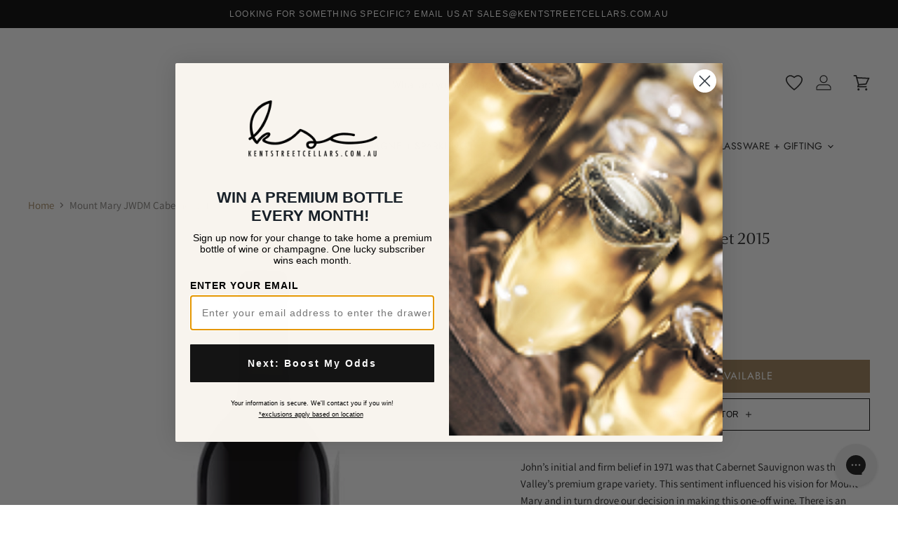

--- FILE ---
content_type: text/html; charset=utf-8
request_url: https://kentstreetcellars.co.nz/products/mount-mary-jwdm-cabernet-2015
body_size: 83888
content:















<!doctype html>
<html class="no-js no-touch" lang="en">
  <head>
  <script>(function(w,d,t,r,u){var f,n,i;w[u]=w[u]||[],f=function(){var o={ti:"343083819", enableAutoSpaTracking: true};o.q=w[u],w[u]=new UET(o),w[u].push("pageLoad")},n=d.createElement(t),n.src=r,n.async=1,n.onload=n.onreadystatechange=function(){var s=this.readyState;s&&s!=="loaded"&&s!=="complete"||(f(),n.onload=n.onreadystatechange=null)},i=d.getElementsByTagName(t)[0],i.parentNode.insertBefore(n,i)})(window,document,"script","//bat.bing.com/bat.js","uetq");</script>
  <script>
    window.Store = window.Store || {};
    window.Store.id = 4392583217;
  </script>
     <script defer src="https://ajax.googleapis.com/ajax/libs/jquery/3.6.0/jquery.min.js"></script>
     <meta name="google-site-verification" content="4ALAs6Y2AcAdYAHXXEBdC89zk8-IZH0yYRxUwQNTyjM" />
	


    
    	<meta name="google-site-verification" content="xuJ6Y4w_sZQMhhTgvqJQlmWIb1LpES_UA4HZ7ISDl20" />
    
	

<script>window.BOLD = window.BOLD || {};
    window.BOLD.common = window.BOLD.common || {};
    window.BOLD.common.Shopify = window.BOLD.common.Shopify || {};
    window.BOLD.common.Shopify.shop = {
      domain: 'kentstreetcellars.com.au',
      permanent_domain: 'kentstreetcellars.myshopify.com',
      url: 'https://kentstreetcellars.com.au',
      secure_url: 'https://kentstreetcellars.com.au',
      money_format: "${{amount}}",
      currency: "AUD"
    };
    window.BOLD.common.Shopify.customer = {
      id: null,
      tags: null,
    };
    window.BOLD.common.Shopify.cart = {"note":null,"attributes":{},"original_total_price":0,"total_price":0,"total_discount":0,"total_weight":0.0,"item_count":0,"items":[],"requires_shipping":false,"currency":"NZD","items_subtotal_price":0,"cart_level_discount_applications":[],"checkout_charge_amount":0};
    window.BOLD.common.template = 'product';window.BOLD.common.Shopify.formatMoney = function(money, format) {
        function n(t, e) {
            return "undefined" == typeof t ? e : t
        }
        function r(t, e, r, i) {
            if (e = n(e, 2),
                r = n(r, ","),
                i = n(i, "."),
            isNaN(t) || null == t)
                return 0;
            t = (t / 100).toFixed(e);
            var o = t.split(".")
                , a = o[0].replace(/(\d)(?=(\d\d\d)+(?!\d))/g, "$1" + r)
                , s = o[1] ? i + o[1] : "";
            return a + s
        }
        "string" == typeof money && (money = money.replace(".", ""));
        var i = ""
            , o = /\{\{\s*(\w+)\s*\}\}/
            , a = format || window.BOLD.common.Shopify.shop.money_format || window.Shopify.money_format || "$ {{ amount }}";
        switch (a.match(o)[1]) {
            case "amount":
                i = r(money, 2, ",", ".");
                break;
            case "amount_no_decimals":
                i = r(money, 0, ",", ".");
                break;
            case "amount_with_comma_separator":
                i = r(money, 2, ".", ",");
                break;
            case "amount_no_decimals_with_comma_separator":
                i = r(money, 0, ".", ",");
                break;
            case "amount_with_space_separator":
                i = r(money, 2, " ", ",");
                break;
            case "amount_no_decimals_with_space_separator":
                i = r(money, 0, " ", ",");
                break;
            case "amount_with_apostrophe_separator":
                i = r(money, 2, "'", ".");
                break;
        }
        return a.replace(o, i);
    };
    window.BOLD.common.Shopify.saveProduct = function (handle, product) {
      if (typeof handle === 'string' && typeof window.BOLD.common.Shopify.products[handle] === 'undefined') {
        if (typeof product === 'number') {
          window.BOLD.common.Shopify.handles[product] = handle;
          product = { id: product };
        }
        window.BOLD.common.Shopify.products[handle] = product;
      }
    };
    window.BOLD.common.Shopify.saveVariant = function (variant_id, variant) {
      if (typeof variant_id === 'number' && typeof window.BOLD.common.Shopify.variants[variant_id] === 'undefined') {
        window.BOLD.common.Shopify.variants[variant_id] = variant;
      }
    };window.BOLD.common.Shopify.products = window.BOLD.common.Shopify.products || {};
    window.BOLD.common.Shopify.variants = window.BOLD.common.Shopify.variants || {};
    window.BOLD.common.Shopify.handles = window.BOLD.common.Shopify.handles || {};window.BOLD.common.Shopify.handle = "mount-mary-jwdm-cabernet-2015"
window.BOLD.common.Shopify.saveProduct("mount-mary-jwdm-cabernet-2015", 2107958100017);window.BOLD.common.Shopify.saveVariant(16056161894449, { product_id: 2107958100017, product_handle: "mount-mary-jwdm-cabernet-2015", price: 71100, group_id: '', csp_metafield: {}});window.BOLD.apps_installed = {"Product Upsell":3,"The Motivator":1} || {};window.BOLD.common.Shopify.metafields = window.BOLD.common.Shopify.metafields || {};window.BOLD.common.Shopify.metafields["bold_rp"] = {};window.BOLD.common.Shopify.metafields["bold_csp_defaults"] = {};window.BOLD.common.cacheParams = window.BOLD.common.cacheParams || {};
</script><link href="//kentstreetcellars.co.nz/cdn/shop/t/200/assets/bold-upsell.css?v=51915886505602322711767216973" rel="stylesheet" type="text/css" media="all" />
<link href="//kentstreetcellars.co.nz/cdn/shop/t/200/assets/bold-upsell-custom.css?v=150135899998303055901767216972" rel="stylesheet" type="text/css" media="all" /><script defer src="https://cdn.jsdelivr.net/npm/swiper@11/swiper-bundle.min.js"></script>
    <link rel="stylesheet" href="https://cdn.jsdelivr.net/npm/swiper@11/swiper-bundle.min.css" />
    <script>
      window.templateName = "product";
      window.addonState = window.addonState || {};
    </script>
      
      
    

<script type="text/javascript">
  
    window.SHG_CUSTOMER = null;
  
</script>







    

<script id="sca_fg_cart_ShowGiftAsProductTemplate" type="text/template">
  
  <div class="item not-sca-qv" id="sca-freegift-{{productID}}">
    <a class="close_box" style="display: none;position: absolute;top:5px;right: 10px;font-size: 22px;font-weight: bold;cursor: pointer;text-decoration:none;color: #aaa;">×</a>
    <a href="/products/{{productHandle}}" target="_blank"><img style="margin-left: auto; margin-right: auto; width: 50%;" class="lazyOwl" data-src="{{productImageURL}}"></a>
    <div class="sca-product-shop">
      <div class="review-summary3">
        <div class="yotpo bottomLine" style="text-align:center"
          data-product-id="{{productID}}"
          data-product-models="{{productID}}"
          data-name="{{productTitle}}"
          data-url="/products/{{productHandle}}">
        </div>
      </div>
      <div class="f-fix"><span class="sca-product-title" style="white-space: nowrap;color:#000;{{showfgTitle}}">{{productTitle}}</span>
          <div id="product-variants-{{productID}}">
            <div class="sca-price" id="price-field-{{productID}}">
              <span class="sca-old-price">{{variant_compare_at_price}}</span>
              <span class="sca-special-price">{{variant_price}}</span>
            </div>
            <div id="stay-content-sca-freegift-{{productID}}" class="sca-fg-cart-item">
              <a class="close_box" style="display: none;position: absolute;top:5px;right: 10px;font-size: 22px;font-weight: bold;cursor: pointer;text-decoration:none;color: #aaa;">×</a>
              <select id="product-select-{{productID}}" name="id" style="display: none">
                {{optionVariantData}}
              </select>
            </div>
          </div>
          <button type='button' id="sca-btn-select-{{productID}}" class="sca-button" onclick="onclickSelect_{{productID}}();"><span>{{SelectButton}}</span></button>
          <button type='button' id="sca-btn-{{productID}}" class="sca-button" style="display: none"><span>{{AddToCartButton}}</span></button>
      </div>
    </div>
  </div>
  
</script>
<script id = "sca_fg_cart_ShowGiftAsProductScriptTemplate" type="text/template">
  
  
    var selectCallback_{{productID}}=function(t,a){if(t?(t.available?(SECOMAPP.jQuery("#sca-btn-{{productID}}").removeClass("disabled").removeAttr("disabled").html("<span>{{AddToCartButton}}</span>").fadeTo(200,1),SECOMAPP.jQuery("#sca-btn-{{productID}}").unbind("click"),SECOMAPP.jQuery("#sca-btn-{{productID}}").click(SECOMAPP.jQuery.proxy(function(){SECOMAPP.addGiftToCart(t.id,1)},t))):SECOMAPP.jQuery("#sca-btn-{{productID}}").html("<span>{{UnavailableButton}}</span>").addClass("disabled").attr("disabled","disabled").fadeTo(200,.5),t.compare_at_price>t.price?SECOMAPP.jQuery("#price-field-{{productID}}").html("<span class='sca-old-price'>"+SECOMAPP.formatMoney(t.compare_at_price)+"</span>&nbsp;<s class='sca-special-price'>"+SECOMAPP.formatMoney(t.price)+"</s>"):SECOMAPP.jQuery("#price-field-{{productID}}").html("<span class='sca-special-price'>"+SECOMAPP.formatMoney(t.price)+"</span>")):SECOMAPP.jQuery("#sca-btn-{{productID}}").html("<span>{{UnavailableButton}}</span>").addClass("disabled").attr("disabled","disabled").fadeTo(200,.5),t&&t.featured_image){var e=SECOMAPP.jQuery("#sca-freegift-{{productID}} img"),_=t.featured_image,c=e[0];Shopify.Image.switchImage(_,c,function(t,a,e){SECOMAPP.jQuery(e).parents("a").attr("href",t),SECOMAPP.jQuery(e).attr("src",t)})}},onclickSelect_{{productID}}=function(t){SECOMAPP.jQuery.getJSON("/products/{{productHandle}}.js",{_:(new Date).getTime()},function(t){SECOMAPP.jQuery(".owl-item #sca-freegift-{{productID}} span.sca-product-title").html(t.title);var e=[];SECOMAPP.jQuery.each(t.options,function(t,a){e[t]=a.name}),t.options=e;for(var a={{variantsGiftList}},_={{mainVariantsList}},c=t.variants.length-1;-1<c;c--)a.indexOf(t.variants[c].id)<0&&_.indexOf(t.variants[c].id)<0&&t.variants.splice(c,1);for(var o=_.length-1;-1<o;o--){var i=a[o],r=_[o],n=-1,s=-1;for(c=t.variants.length-1;-1<c;c--)t.variants[c].id==i?n=c:t.variants[c].id==r&&(s=c);-1<n&&-1<s&n!==s?("undefined"!=typeof SECOMAPP&&void 0!==SECOMAPP.fgsettings&&!0===SECOMAPP.fgsettings.sca_sync_gift&&void 0!==SECOMAPP.fgsettings.sca_fg_gift_variant_quantity_format&&"equal_original_inventory"===SECOMAPP.fgsettings.sca_fg_gift_variant_quantity_format&&(t.variants[n].available=t.variants[s].available,t.variants[n].inventory_management=t.variants[s].inventory_management),t.variants[n].option1=t.variants[s].option1,t.variants[n].options[0].name=t.variants[s].options[0].name,t.variants[n].options[1]&&(t.variants[n].options[1].name=t.variants[s].options[1].name,t.variants[n].option2=t.variants[s].option2),t.variants[n].options[2]&&(t.variants[n].options[2].name=t.variants[s].options[2].name,t.variants[n].option3=t.variants[s].option3),t.variants[n].title=t.variants[s].title,t.variants[n].name=t.variants[s].name,t.variants[n].public_title=t.variants[s].public_title,t.variants.splice(s,1)):(t.variants[s].id=i,t.variants[s].compare_at_price||(t.variants[s].compare_at_price=t.variants[s].price),t.variants[s].price=SECOMAPP.fgdata.giftid_price_mapping[i])}SECOMAPP.jQuery("#sca-btn-select-{{productID}}").hide(),SECOMAPP.jQuery("#product-select-{{productID}}").show(),SECOMAPP.jQuery("#sca-btn-{{productID}}").show(),SECOMAPP.jQuery("#stay-content-sca-freegift-{{productID}} .close_box").show(),SECOMAPP.jQuery("#stay-content-sca-freegift-{{productID}} .close_box").click(function(){SECOMAPP.jQuery("#stay-content-sca-freegift-{{productID}}").hide(),SECOMAPP.jQuery("#sca-btn-{{productID}}").hide(),SECOMAPP.jQuery("#sca-btn-select-{{productID}}").show()}),onclickSelect_{{productID}}=function(){SECOMAPP.jQuery("#stay-content-sca-freegift-{{productID}}").show(),SECOMAPP.jQuery("#sca-btn-{{productID}}").show(),SECOMAPP.jQuery("#sca-btn-select-{{productID}}").hide()},1==t.variants.length?(-1!==t.variants[0].title.indexOf("Default")&&SECOMAPP.jQuery("#sca-freegift-{{productID}} .selector-wrapper").hide(),1==t.variants[0].available&&(SECOMAPP.jQuery("#sca-btn-{{productID}}").show(),SECOMAPP.jQuery("#sca-btn-select-{{productID}}").hide(),SECOMAPP.jQuery("#sca-btn-{{productID}}").removeClass("disabled").removeAttr("disabled").html("<span>{{AddToCartButton}}</span>").fadeTo(200,1),SECOMAPP.jQuery("#sca-btn-{{productID}}").unbind("click"),SECOMAPP.jQuery("#sca-btn-{{productID}}").click(SECOMAPP.jQuery.proxy(function(){SECOMAPP.addGiftToCart(t.variants[0].id,1)},t)))):(new Shopify.OptionSelectors("product-select-{{productID}}",{product:t,onVariantSelected:selectCallback_{{productID}},enableHistoryState:!0}),SECOMAPP.jQuery("#stay-content-sca-freegift-{{productID}}").show(),SECOMAPP.jQuery("#stay-content-sca-freegift-{{productID}}").focus())})};1=={{variantsGiftList}}.length&&onclickSelect_{{productID}}();
  
</script>

<script id="sca_fg_cart_ShowGiftAsVariantTemplate" type="text/template">
  
  <div class="item not-sca-qv" id="sca-freegift-{{variantID}}">
    <a href="/products/{{productHandle}}?variant={{originalVariantID}}" target="_blank"><img style="margin-left: auto; margin-right: auto; width: 50%;" class="lazyOwl" data-src="{{variantImageURL}}"></a>
    <div class="sca-product-shop">
      <div class="review-summary3">
        <div class="yotpo bottomLine" style="text-align:center"
          data-product-id="{{productID}}"
          data-product-models="{{productID}}"
          data-name="{{productTitle}}"
          data-url="/products/{{productHandle}}">
        </div>
      </div>
      <div class="f-fix">
        <span class="sca-product-title" style="white-space: nowrap;color:#000;">{{variantTitle}}</span>
        <div class="sca-price">
          <span class="sca-old-price">{{variant_compare_at_price}}</span>
          <span class="sca-special-price">{{variant_price}}</span>
        </div>
        <button type="button" id="sca-btn{{variantID}}" class="sca-button" onclick="SECOMAPP.addGiftToCart({{variantID}},1);">
          <span>{{AddToCartButton}}</span>
        </button>
      </div>
    </div>
  </div>
  
</script>

<script id="sca_fg_prod_GiftList" type="text/template">
  
  <a style="text-decoration: none !important" id ="{{giftShowID}}" class="product-image freegif-product-image freegift-info-{{giftShowID}}"
     title="{{giftTitle}}" href="/products/{{productsHandle}}">
    <img class="not-sca-qv" src="{{giftImgUrl}}" alt="{{giftTitle}}" />
  </a>
  
</script>

<script id="sca_fg_prod_Gift_PopupDetail" type="text/template">
  
  <div class="sca-fg-item fg-info-{{giftShowID}}" style="display:none;z-index:2147483647;">
    <div class="sca-fg-item-options">
      <div class="sca-fg-item-option-title">
        <em>{{freegiftRuleName}}</em>
      </div>
      <div class="sca-fg-item-option-ct">
        <!--        <div class="sca-fg-image-item">
                        <img src="{{giftImgUrl}}" /> -->
        <div class="sca-fg-item-name">
          <a href="#">{{giftTitle}}</a>
        </div>
        <!--        </div> -->
      </div>
    </div>
  </div>
  
</script>

<script id="sca_fg_ajax_GiftListPopup" type="text/template">
  
  <div id="freegift_popup" class="mfp-hide">
    <div id="sca-fg-owl-carousel">
      <div id="freegift_cart_container" class="sca-fg-cart-container" style="display: none;">
        <div id="freegift_message" class="owl-carousel"></div>
      </div>
      <div id="sca-fg-slider-cart" style="display: none;">
        <div class="sca-fg-cart-title">
          <strong>{{popupTitle}}</strong>
        </div>
        <div id="sca_freegift_list" class="owl-carousel"></div>
      </div>
    </div>
  </div>
  
</script>

<script id="sca_fg_checkout_confirm_popup" type="text/template">
    
         <div class='sca-fg-checkout-confirm-popup' style='font-family: "Myriad","Cardo","Big Caslon","Bodoni MT",Georgia,serif; position: relative;background: #FFF;padding: 20px 20px 50px 20px;width: auto;max-width: 500px;margin: 20px auto;'>
             <h1 style='font-family: "Oswald","Cardo","Big Caslon","Bodoni MT",Georgia,serif;'>YOU CAN STILL ADD MORE!</h1>
             <p>You get 1 free item with every product purchased. It looks like you can still add more free item(s) to your cart. What would you like to do?</p>
             <p class='sca-fg-checkout-confirm-buttons' style='float: right;'>
                 <a class='btn popup-modal-dismiss action_button add_to_cart' href='#' style='width: 200px !important;margin-right: 20px;'>ADD MORE</a>
                 <a class='btn checkout__button continue-checkout action_button add_to_cart' href='/checkout' style='width: 200px !important;'>CHECKOUT</a>
             </p>
         </div>
    
</script>



<link href="//kentstreetcellars.co.nz/cdn/shop/t/200/assets/sca.freegift.css?v=95952017956023990191767216989" rel="stylesheet" type="text/css" media="all" />
<script src="//kentstreetcellars.co.nz/cdn/shopifycloud/storefront/assets/themes_support/option_selection-b017cd28.js" type="text/javascript"></script>
<script data-cfasync="false">
    Shopify.money_format = "${{amount}}";
    //enable checking free gifts condition when checkout clicked
    if ((typeof SECOMAPP) === 'undefined') { window.SECOMAPP = {}; };
    SECOMAPP.enableOverrideCheckout = true;
    //    SECOMAPP.preStopAppCallback = function(cart){
    //        if(typeof yotpo!=='undefined' && typeof yotpo.initWidgets==='function'){
    //            yotpo.initWidgets();
    //        }
    //    }
</script>
<script data-cfasync="false" type="text/javascript">
  /* Smart Ecommerce App (SEA Inc)
  * http://www.secomapp.com
  * Do not reuse those source codes if don't have permission of us.
  * */
  
  
  (function(){if(!Array.isArray){Array.isArray=function(e){return Object.prototype.toString.call(e)==="[object Array]"}}"function"!==typeof Object.create&&(Object.create=function(e){function t(){}t.prototype=e;return new t});if(!Object.keys){Object.keys=function(e){var t=[],r;for(r in e){if(Object.prototype.hasOwnProperty.call(e,r)){t.push(r)}}return t}}if(!String.prototype.endsWith){Object.defineProperty(String.prototype,"endsWith",{value:function(e,t){var r=this.toString();if(t===undefined||t>r.length){t=r.length}t-=e.length;var i=r.indexOf(e,t);return i!==-1&&i===t},writable:true,enumerable:true,configurable:true})}if(!Array.prototype.indexOf){Array.prototype.indexOf=function(e,t){var r;if(this==null){throw new TypeError('"this" is null or not defined')}var i=Object(this);var n=i.length>>>0;if(n===0){return-1}var o=+t||0;if(Math.abs(o)===Infinity){o=0}if(o>=n){return-1}r=Math.max(o>=0?o:n-Math.abs(o),0);while(r<n){if(r in i&&i[r]===e){return r}r++}return-1}}if(!Array.prototype.forEach){Array.prototype.forEach=function(e,t){var r,i;if(this==null){throw new TypeError(" this is null or not defined")}var n=Object(this);var o=n.length>>>0;if(typeof e!=="function"){throw new TypeError(e+" is not a function")}if(arguments.length>1){r=t}i=0;while(i<o){var a;if(i in n){a=n[i];e.call(r,a,i,n)}i++}}}console=console||{};console.log=console.log||function(){};if(typeof Shopify==="undefined"){Shopify={}}if(typeof Shopify.onError!=="function"){Shopify.onError=function(){}}if(typeof SECOMAPP==="undefined"){SECOMAPP={}}SECOMAPP.removeGiftsVariant=function(e){setTimeout(function(){try{e("select option").not(".sca-fg-cart-item select option").filter(function(){var t=e(this).val();var r=e(this).text();if(r.indexOf(" - ")!==-1){r=r.slice(0,r.indexOf(" - "))}var i=[];if(r.indexOf(" / ")!==-1){i=r.split(" / ");r=i[i.length-1]}if(typeof SECOMAPP.gifts_list_avai!=="undefined"&&typeof SECOMAPP.gifts_list_avai[t]!=="undefined"||r.endsWith("% off)")){e(this).parent("select").find("option").not(".sca-fg-cart-item select option").filter(function(){var i=e(this).val();var n=e(this).text();return n.endsWith(r)||i==t}).remove();e(".dropdown *,ul li,label,div").filter(function(){var i=e(this).html(),n=e(this).data("value");return i&&i.endsWith(r)||n==t}).remove();return true}return false})}catch(e){console.log(e)}},500)};SECOMAPP.formatMoney=function(e,t){if(typeof e=="string"){e=e.replace(".","")}var r="";var i=typeof Shopify!=="undefined"&&typeof Shopify.money_format!=="undefined"?Shopify.money_format:"{{amount}}";var n=/\{\{\s*(\w+)\s*\}\}/;var o=t||(typeof this.fgsettings.sca_currency_format==="string"&&this.fgsettings.sca_currency_format.indexOf("amount")>-1?this.fgsettings.sca_currency_format:null)||i;if(o.indexOf("amount_no_decimals_no_comma_separator")<0&&o.indexOf("amount_no_comma_separator_up_cents")<0&&o.indexOf("amount_up_cents")<0&&typeof Shopify.formatMoney==="function"){return Shopify.formatMoney(e,o)}function a(e,t){return typeof e=="undefined"?t:e}function f(e,t,r,i,n,o){t=a(t,2);r=a(r,",");i=a(i,".");if(isNaN(e)||e==null){return 0}e=(e/100).toFixed(t);var f=e.split("."),c=f[0].replace(/(\d)(?=(\d\d\d)+(?!\d))/g,"$1"+r),s=f[1]?!n||!o?i+f[1]:n+f[1]+o:"";return c+s}switch(o.match(n)[1]){case"amount":r=f(e,2);break;case"amount_no_decimals":r=f(e,0);break;case"amount_with_comma_separator":r=f(e,2,",",".");break;case"amount_no_decimals_with_comma_separator":r=f(e,0,",",".");break;case"amount_no_decimals_no_comma_separator":r=f(e,0,"","");break;case"amount_up_cents":r=f(e,2,",","","<sup>","</sup>");break;case"amount_no_comma_separator_up_cents":r=f(e,2,"","","<sup>","</sup>");break}return o.replace(n,r)};SECOMAPP.setCookie=function(e,t,r,i,n){var o=new Date;o.setTime(o.getTime()+r*24*60*60*1e3+i*60*1e3);var a="expires="+o.toUTCString();document.cookie=e+"="+t+";"+a+(n?";path="+n:";path=/")};SECOMAPP.deleteCookie=function(e,t){document.cookie=e+"=; expires=Thu, 01 Jan 1970 00:00:00 UTC; "+(t?";path="+t:";path=/")};SECOMAPP.getCookie=function(e){var t=e+"=";var r=document.cookie.split(";");for(var i=0;i<r.length;i++){var n=r[i];while(n.charAt(0)==" ")n=n.substring(1);if(n.indexOf(t)==0)return n.substring(t.length,n.length)}return""};SECOMAPP.getQueryString=function(){var e={};var t=window.location.search.substring(1);var r=t.split("&");for(var i=0;i<r.length;i++){var n=r[i].split("=");if(typeof e[n[0]]==="undefined"){e[n[0]]=decodeURIComponent(n[1])}else if(typeof e[n[0]]==="string"){var o=[e[n[0]],decodeURIComponent(n[1])];e[n[0]]=o}else{e[n[0]].push(decodeURIComponent(n[1]))}}return e};SECOMAPP.freegifts_product_json=function(e){if(e){for(var t=0;t<e.options.length;t++)if(typeof e.options[t]!=="undefined"&&typeof e.options[t].values!=="undefined"){var r=e.options[t];for(var i=0;i<r.values.length;i++)(r.values[i].endsWith("(Freegifts)")||r.values[i].endsWith("% off)"))&&(r.values.splice(i,1),i--)}for(var n=function(e){for(var t in e)if(e.hasOwnProperty(t))return!1;return!0},o=e.price,a=e.price_max,f=e.price_min,c=e.compare_at_price,s=e.compare_at_price_max,p=e.compare_at_price_min,t=0;t<e.variants.length;t++){var i=e.variants[t],u=i.option3?i.option3:i.option2?i.option2:i.option1;"undefined"!=typeof SECOMAPP&&"undefined"!=typeof SECOMAPP.gifts_list_avai&&!n(SECOMAPP.gifts_list_avai)&&"undefined"!=typeof SECOMAPP.gifts_list_avai[i.id]||u.endsWith("(Freegifts)")||u.endsWith("% off)")?(e.variants.splice(t,1),t-=1):(a>=i.price&&(a=i.price,o=i.price),f<=i.price&&(f=i.price),i.compare_at_price&&(s>=i.compare_at_price&&(s=i.compare_at_price,c=i.compare_at_price),p<=i.compare_at_price&&(p=i.compare_at_price)),1==i.available&&(e.available=!0))}e.price=o,e.price_max=f,e.price_min=a,e.compare_at_price=c,e.compare_at_price_max=p,e.compare_at_price_min=s,e.price_varies=f>a?!0:!1,e.compare_at_price_varies=p>s?!0:!1}return e};SECOMAPP.fg_codes=[];if(SECOMAPP.getCookie("sca_fg_codes")!==""){SECOMAPP.fg_codes=JSON.parse(SECOMAPP.getCookie("sca_fg_codes"))}var e=SECOMAPP.getQueryString();if(e["freegifts_code"]&&SECOMAPP.fg_codes.indexOf(e["freegifts_code"])===-1){if(typeof SECOMAPP.activateOnlyOnePromoCode!=="undefined"&&SECOMAPP.activateOnlyOnePromoCode===true){SECOMAPP.fg_codes=[]}SECOMAPP.fg_codes.push(e["freegifts_code"]);SECOMAPP.setCookie("sca_fg_codes",JSON.stringify(SECOMAPP.fg_codes))}})();
  
  ;SECOMAPP.customer={};SECOMAPP.customer.orders=[];SECOMAPP.customer.freegifts=[];;SECOMAPP.customer.email=null;SECOMAPP.customer.first_name=null;SECOMAPP.customer.last_name=null;SECOMAPP.customer.tags=null;SECOMAPP.customer.orders_count=null;SECOMAPP.customer.total_spent=null;
</script>

     <script>
       // Note: no idea what this does
       (function(w,d,t,r,u){var f,n,i;w[u]=w[u]||[],f=function(){var o={ti:"56346849"};o.q=w[u],w[u]=new UET(o),w[u].push("pageLoad")},n=d.createElement(t),n.src=r,n.async=1,n.onload=n.onreadystatechange=function(){var s=this.readyState;s&&s!=="loaded"&&s!=="complete"||(f(),n.onload=n.onreadystatechange=null)},i=d.getElementsByTagName(t)[0],i.parentNode.insertBefore(n,i)})(window,document,"script","//bat.bing.com/bat.js","uetq");</script>
    
    <script>(() => {const installerKey = 'docapp-discount-auto-install'; const urlParams = new URLSearchParams(window.location.search); if (urlParams.get(installerKey)) {window.sessionStorage.setItem(installerKey, JSON.stringify({integrationId: urlParams.get('docapp-integration-id'), divClass: urlParams.get('docapp-install-class'), check: urlParams.get('docapp-check')}));}})();</script>
<script>(() => {const previewKey = 'docapp-discount-test'; const urlParams = new URLSearchParams(window.location.search); if (urlParams.get(previewKey)) {window.sessionStorage.setItem(previewKey, JSON.stringify({active: true, integrationId: urlParams.get('docapp-discount-inst-test')}));}})();</script>
<script id="docapp-cart">window.docappCart = {"note":null,"attributes":{},"original_total_price":0,"total_price":0,"total_discount":0,"total_weight":0.0,"item_count":0,"items":[],"requires_shipping":false,"currency":"NZD","items_subtotal_price":0,"cart_level_discount_applications":[],"checkout_charge_amount":0}; window.docappCart.currency = "NZD"; window.docappCart.shop_currency = "AUD";</script>
<script id="docapp-free-item-speedup">
(() => { if (!document.documentElement.innerHTML.includes('\\/shop' + '\\/js' + '\\/free-gift-cart-upsell-pro.min.js') || window.freeGiftCartUpsellProAppLoaded) return; let script = document.createElement('script'); script.src = "https://d2fk970j0emtue.cloudfront.net/shop/js/free-gift-cart-upsell-pro.min.js?shop=kentstreetcellars.myshopify.com"; document.getElementById('docapp-free-item-speedup').after(script); })();
</script>
    <meta charset="utf-8">
    <meta http-equiv="X-UA-Compatible" content="IE=edge,chrome=1">
    <meta name="viewport" content="width=device-width,initial-scale=1" />
    <!-- Preconnect Domains -->
    <link rel="preconnect" href="https://cdn.shopify.com" crossorigin>
    <link rel="preconnect" href="https://fonts.shopify.com" crossorigin>
    <link rel="preconnect" href="https://monorail-edge.shopifysvc.com">
    
    
    <!-- Preload Assets -->
    <link rel="preload" href="//kentstreetcellars.co.nz/cdn/shop/t/200/assets/api.js?v=76206469115915889501767216971" as="script">
    
    <link rel="preload" href="//kentstreetcellars.co.nz/cdn/shop/t/200/assets/theme.js?v=159758110656812844091767217001" as="script">
    <link rel="preload" href="//kentstreetcellars.co.nz/cdn/shop/t/200/assets/superstore.js?v=54803925580516909421767216996" as="script"><link rel="stylesheet" href="//kentstreetcellars.co.nz/cdn/shop/t/200/assets/product-shipping.scss.css?v=141919638690013732761767216987">
      <script src="//kentstreetcellars.co.nz/cdn/shop/t/200/assets/product-shipping.js?v=125441870604111890781767216987" defer></script><link rel="stylesheet" href="//kentstreetcellars.co.nz/cdn/shop/t/200/assets/product.css?v=137689514483503230831767216988">
    <link rel="stylesheet" href="//kentstreetcellars.co.nz/cdn/shop/t/200/assets/accordion.css?v=113275035267413219751767216970">
    <link rel="stylesheet" href="//kentstreetcellars.co.nz/cdn/shop/t/200/assets/drawer.css?v=136578377439110342191767216976">
    <title>Mount Mary JWDM Cabernet 2015 | Shop Online at Kent Street Cellars</title>

    
      <meta name="description" content="The palate of the Mount Mary JWDM Cabernet 2015 shows impressive depth and persistence. Delivery available Australia wide.">
    

    
  <link rel="shortcut icon" href="//kentstreetcellars.co.nz/cdn/shop/files/6_d4013355-17fc-4f3d-8a02-ab5206f79cb9_32x32.png?v=1697927560" type="image/png">


    
      <link rel="canonical" href="https://kentstreetcellars.co.nz/products/mount-mary-jwdm-cabernet-2015" />
    

    
    















<meta property="og:site_name" content="Kent Street Cellars">
<meta property="og:url" content="https://kentstreetcellars.co.nz/products/mount-mary-jwdm-cabernet-2015">
<meta property="og:title" content="Mount Mary JWDM Cabernet 2015">
<meta property="og:type" content="website">
<meta property="og:description" content="The palate of the Mount Mary JWDM Cabernet 2015 shows impressive depth and persistence. Delivery available Australia wide.">




    
    
    

    
    
    <meta
      property="og:image"
      content="https://kentstreetcellars.co.nz/cdn/shop/products/Mountmary_Cabernet_1200x1548.jpg?v=1620334599"
    />
    <meta
      property="og:image:secure_url"
      content="https://kentstreetcellars.co.nz/cdn/shop/products/Mountmary_Cabernet_1200x1548.jpg?v=1620334599"
    />
    <meta property="og:image:width" content="1200" />
    <meta property="og:image:height" content="1548" />
    
    
    <meta property="og:image:alt" content="Mount Mary JWDM Cabernet 2015 - Kent Street Cellars" />
  









  <meta name="twitter:site" content="@kentstreetcellars">








<meta name="twitter:title" content="Mount Mary JWDM Cabernet 2015 | Shop Online at Kent Street Cellars">
<meta name="twitter:description" content="The palate of the Mount Mary JWDM Cabernet 2015 shows impressive depth and persistence. Delivery available Australia wide.">


    
    
    
      
      
      <meta name="twitter:card" content="summary">
    
    
    <meta
      property="twitter:image"
      content="https://kentstreetcellars.co.nz/cdn/shop/products/Mountmary_Cabernet_1200x1200_crop_center.jpg?v=1620334599"
    />
    <meta property="twitter:image:width" content="1200" />
    <meta property="twitter:image:height" content="1200" />
    
    
    <meta property="twitter:image:alt" content="Mount Mary JWDM Cabernet 2015 - Kent Street Cellars" />
  


    
    <link rel="preload" href="//kentstreetcellars.co.nz/cdn/fonts/jost/jost_n4.d47a1b6347ce4a4c9f437608011273009d91f2b7.woff2" as="font" crossorigin="anonymous">
    
      <link rel="preload" as="style" href="//kentstreetcellars.co.nz/cdn/shop/t/200/assets/theme.css?v=24316962226136727821767217033">
    
    
  <script>window.performance && window.performance.mark && window.performance.mark('shopify.content_for_header.start');</script><meta name="google-site-verification" content="Ozmz2C8ga_Hv56xgXcFZKvDHxd3TSxHHMHAisHFxods">
<meta id="shopify-digital-wallet" name="shopify-digital-wallet" content="/4392583217/digital_wallets/dialog">
<meta name="shopify-checkout-api-token" content="f7e18bd0c2da1fdea63e61883f0b3d05">
<meta id="in-context-paypal-metadata" data-shop-id="4392583217" data-venmo-supported="false" data-environment="production" data-locale="en_US" data-paypal-v4="true" data-currency="NZD">
<link rel="alternate" hreflang="x-default" href="https://kentstreetcellars.com.au/products/mount-mary-jwdm-cabernet-2015">
<link rel="alternate" hreflang="en-NZ" href="https://kentstreetcellars.co.nz/products/mount-mary-jwdm-cabernet-2015">
<link rel="alternate" hreflang="en-AU" href="https://kentstreetcellars.com.au/products/mount-mary-jwdm-cabernet-2015">
<link rel="alternate" type="application/json+oembed" href="https://kentstreetcellars.co.nz/products/mount-mary-jwdm-cabernet-2015.oembed">
<script async="async" src="/checkouts/internal/preloads.js?locale=en-NZ"></script>
<link rel="preconnect" href="https://shop.app" crossorigin="anonymous">
<script async="async" src="https://shop.app/checkouts/internal/preloads.js?locale=en-NZ&shop_id=4392583217" crossorigin="anonymous"></script>
<script id="apple-pay-shop-capabilities" type="application/json">{"shopId":4392583217,"countryCode":"AU","currencyCode":"NZD","merchantCapabilities":["supports3DS"],"merchantId":"gid:\/\/shopify\/Shop\/4392583217","merchantName":"Kent Street Cellars","requiredBillingContactFields":["postalAddress","email","phone"],"requiredShippingContactFields":["postalAddress","email","phone"],"shippingType":"shipping","supportedNetworks":["visa","masterCard","amex","jcb"],"total":{"type":"pending","label":"Kent Street Cellars","amount":"1.00"},"shopifyPaymentsEnabled":true,"supportsSubscriptions":true}</script>
<script id="shopify-features" type="application/json">{"accessToken":"f7e18bd0c2da1fdea63e61883f0b3d05","betas":["rich-media-storefront-analytics"],"domain":"kentstreetcellars.co.nz","predictiveSearch":true,"shopId":4392583217,"locale":"en"}</script>
<script>var Shopify = Shopify || {};
Shopify.shop = "kentstreetcellars.myshopify.com";
Shopify.locale = "en";
Shopify.currency = {"active":"NZD","rate":"1.1850156"};
Shopify.country = "NZ";
Shopify.theme = {"name":"JAN 26","id":137694117975,"schema_name":"Superstore","schema_version":"5.1.0","theme_store_id":null,"role":"main"};
Shopify.theme.handle = "null";
Shopify.theme.style = {"id":null,"handle":null};
Shopify.cdnHost = "kentstreetcellars.co.nz/cdn";
Shopify.routes = Shopify.routes || {};
Shopify.routes.root = "/";</script>
<script type="module">!function(o){(o.Shopify=o.Shopify||{}).modules=!0}(window);</script>
<script>!function(o){function n(){var o=[];function n(){o.push(Array.prototype.slice.apply(arguments))}return n.q=o,n}var t=o.Shopify=o.Shopify||{};t.loadFeatures=n(),t.autoloadFeatures=n()}(window);</script>
<script>
  window.ShopifyPay = window.ShopifyPay || {};
  window.ShopifyPay.apiHost = "shop.app\/pay";
  window.ShopifyPay.redirectState = null;
</script>
<script id="shop-js-analytics" type="application/json">{"pageType":"product"}</script>
<script defer="defer" async type="module" src="//kentstreetcellars.co.nz/cdn/shopifycloud/shop-js/modules/v2/client.init-shop-cart-sync_DlSlHazZ.en.esm.js"></script>
<script defer="defer" async type="module" src="//kentstreetcellars.co.nz/cdn/shopifycloud/shop-js/modules/v2/chunk.common_D16XZWos.esm.js"></script>
<script type="module">
  await import("//kentstreetcellars.co.nz/cdn/shopifycloud/shop-js/modules/v2/client.init-shop-cart-sync_DlSlHazZ.en.esm.js");
await import("//kentstreetcellars.co.nz/cdn/shopifycloud/shop-js/modules/v2/chunk.common_D16XZWos.esm.js");

  window.Shopify.SignInWithShop?.initShopCartSync?.({"fedCMEnabled":true,"windoidEnabled":true});

</script>
<script>
  window.Shopify = window.Shopify || {};
  if (!window.Shopify.featureAssets) window.Shopify.featureAssets = {};
  window.Shopify.featureAssets['shop-js'] = {"shop-cart-sync":["modules/v2/client.shop-cart-sync_DKWYiEUO.en.esm.js","modules/v2/chunk.common_D16XZWos.esm.js"],"init-fed-cm":["modules/v2/client.init-fed-cm_vfPMjZAC.en.esm.js","modules/v2/chunk.common_D16XZWos.esm.js"],"init-shop-email-lookup-coordinator":["modules/v2/client.init-shop-email-lookup-coordinator_CR38P6MB.en.esm.js","modules/v2/chunk.common_D16XZWos.esm.js"],"init-shop-cart-sync":["modules/v2/client.init-shop-cart-sync_DlSlHazZ.en.esm.js","modules/v2/chunk.common_D16XZWos.esm.js"],"shop-cash-offers":["modules/v2/client.shop-cash-offers_CJw4IQ6B.en.esm.js","modules/v2/chunk.common_D16XZWos.esm.js","modules/v2/chunk.modal_UwFWkumu.esm.js"],"shop-toast-manager":["modules/v2/client.shop-toast-manager_BY778Uv6.en.esm.js","modules/v2/chunk.common_D16XZWos.esm.js"],"init-windoid":["modules/v2/client.init-windoid_DVhZdEm3.en.esm.js","modules/v2/chunk.common_D16XZWos.esm.js"],"shop-button":["modules/v2/client.shop-button_D2ZzKUPa.en.esm.js","modules/v2/chunk.common_D16XZWos.esm.js"],"avatar":["modules/v2/client.avatar_BTnouDA3.en.esm.js"],"init-customer-accounts-sign-up":["modules/v2/client.init-customer-accounts-sign-up_CQZUmjGN.en.esm.js","modules/v2/client.shop-login-button_Cu5K-F7X.en.esm.js","modules/v2/chunk.common_D16XZWos.esm.js","modules/v2/chunk.modal_UwFWkumu.esm.js"],"pay-button":["modules/v2/client.pay-button_CcBqbGU7.en.esm.js","modules/v2/chunk.common_D16XZWos.esm.js"],"init-shop-for-new-customer-accounts":["modules/v2/client.init-shop-for-new-customer-accounts_B5DR5JTE.en.esm.js","modules/v2/client.shop-login-button_Cu5K-F7X.en.esm.js","modules/v2/chunk.common_D16XZWos.esm.js","modules/v2/chunk.modal_UwFWkumu.esm.js"],"shop-login-button":["modules/v2/client.shop-login-button_Cu5K-F7X.en.esm.js","modules/v2/chunk.common_D16XZWos.esm.js","modules/v2/chunk.modal_UwFWkumu.esm.js"],"shop-follow-button":["modules/v2/client.shop-follow-button_BX8Slf17.en.esm.js","modules/v2/chunk.common_D16XZWos.esm.js","modules/v2/chunk.modal_UwFWkumu.esm.js"],"init-customer-accounts":["modules/v2/client.init-customer-accounts_DjKkmQ2w.en.esm.js","modules/v2/client.shop-login-button_Cu5K-F7X.en.esm.js","modules/v2/chunk.common_D16XZWos.esm.js","modules/v2/chunk.modal_UwFWkumu.esm.js"],"lead-capture":["modules/v2/client.lead-capture_ChWCg7nV.en.esm.js","modules/v2/chunk.common_D16XZWos.esm.js","modules/v2/chunk.modal_UwFWkumu.esm.js"],"checkout-modal":["modules/v2/client.checkout-modal_DPnpVyv-.en.esm.js","modules/v2/chunk.common_D16XZWos.esm.js","modules/v2/chunk.modal_UwFWkumu.esm.js"],"shop-login":["modules/v2/client.shop-login_leRXJtcZ.en.esm.js","modules/v2/chunk.common_D16XZWos.esm.js","modules/v2/chunk.modal_UwFWkumu.esm.js"],"payment-terms":["modules/v2/client.payment-terms_Bp9K0NXD.en.esm.js","modules/v2/chunk.common_D16XZWos.esm.js","modules/v2/chunk.modal_UwFWkumu.esm.js"]};
</script>
<script>(function() {
  var isLoaded = false;
  function asyncLoad() {
    if (isLoaded) return;
    isLoaded = true;
    var urls = ["https:\/\/t.cfjump.com\/tag\/86618?shop=kentstreetcellars.myshopify.com","https:\/\/d2fk970j0emtue.cloudfront.net\/shop\/js\/free-gift-cart-upsell-pro.min.js?shop=kentstreetcellars.myshopify.com","https:\/\/config.gorgias.chat\/bundle-loader\/01H0PGY4WDERKMSFH8SRFQQHVE?source=shopify1click\u0026shop=kentstreetcellars.myshopify.com","https:\/\/na.shgcdn3.com\/pixel-collector.js?shop=kentstreetcellars.myshopify.com","https:\/\/static.rechargecdn.com\/assets\/js\/widget.min.js?shop=kentstreetcellars.myshopify.com","https:\/\/connect.nosto.com\/script\/shopify\/market\/init.js?merchant=shopify-4392583217\u0026shop=kentstreetcellars.myshopify.com","https:\/\/notifications.mobiloud.com\/js\/one_signal_script.js?shop=kentstreetcellars.myshopify.com","https:\/\/cdn.9gtb.com\/loader.js?g_cvt_id=f45fff24-eae5-41e3-ba34-ad79018241f8\u0026shop=kentstreetcellars.myshopify.com"];
    for (var i = 0; i < urls.length; i++) {
      var s = document.createElement('script');
      s.type = 'text/javascript';
      s.async = true;
      s.src = urls[i];
      var x = document.getElementsByTagName('script')[0];
      x.parentNode.insertBefore(s, x);
    }
  };
  if(window.attachEvent) {
    window.attachEvent('onload', asyncLoad);
  } else {
    window.addEventListener('load', asyncLoad, false);
  }
})();</script>
<script id="__st">var __st={"a":4392583217,"offset":39600,"reqid":"4f853803-5f47-4c9b-a8f9-c64754fea424-1768594616","pageurl":"kentstreetcellars.co.nz\/products\/mount-mary-jwdm-cabernet-2015","u":"bf2f4feb9f6b","p":"product","rtyp":"product","rid":2107958100017};</script>
<script>window.ShopifyPaypalV4VisibilityTracking = true;</script>
<script id="captcha-bootstrap">!function(){'use strict';const t='contact',e='account',n='new_comment',o=[[t,t],['blogs',n],['comments',n],[t,'customer']],c=[[e,'customer_login'],[e,'guest_login'],[e,'recover_customer_password'],[e,'create_customer']],r=t=>t.map((([t,e])=>`form[action*='/${t}']:not([data-nocaptcha='true']) input[name='form_type'][value='${e}']`)).join(','),a=t=>()=>t?[...document.querySelectorAll(t)].map((t=>t.form)):[];function s(){const t=[...o],e=r(t);return a(e)}const i='password',u='form_key',d=['recaptcha-v3-token','g-recaptcha-response','h-captcha-response',i],f=()=>{try{return window.sessionStorage}catch{return}},m='__shopify_v',_=t=>t.elements[u];function p(t,e,n=!1){try{const o=window.sessionStorage,c=JSON.parse(o.getItem(e)),{data:r}=function(t){const{data:e,action:n}=t;return t[m]||n?{data:e,action:n}:{data:t,action:n}}(c);for(const[e,n]of Object.entries(r))t.elements[e]&&(t.elements[e].value=n);n&&o.removeItem(e)}catch(o){console.error('form repopulation failed',{error:o})}}const l='form_type',E='cptcha';function T(t){t.dataset[E]=!0}const w=window,h=w.document,L='Shopify',v='ce_forms',y='captcha';let A=!1;((t,e)=>{const n=(g='f06e6c50-85a8-45c8-87d0-21a2b65856fe',I='https://cdn.shopify.com/shopifycloud/storefront-forms-hcaptcha/ce_storefront_forms_captcha_hcaptcha.v1.5.2.iife.js',D={infoText:'Protected by hCaptcha',privacyText:'Privacy',termsText:'Terms'},(t,e,n)=>{const o=w[L][v],c=o.bindForm;if(c)return c(t,g,e,D).then(n);var r;o.q.push([[t,g,e,D],n]),r=I,A||(h.body.append(Object.assign(h.createElement('script'),{id:'captcha-provider',async:!0,src:r})),A=!0)});var g,I,D;w[L]=w[L]||{},w[L][v]=w[L][v]||{},w[L][v].q=[],w[L][y]=w[L][y]||{},w[L][y].protect=function(t,e){n(t,void 0,e),T(t)},Object.freeze(w[L][y]),function(t,e,n,w,h,L){const[v,y,A,g]=function(t,e,n){const i=e?o:[],u=t?c:[],d=[...i,...u],f=r(d),m=r(i),_=r(d.filter((([t,e])=>n.includes(e))));return[a(f),a(m),a(_),s()]}(w,h,L),I=t=>{const e=t.target;return e instanceof HTMLFormElement?e:e&&e.form},D=t=>v().includes(t);t.addEventListener('submit',(t=>{const e=I(t);if(!e)return;const n=D(e)&&!e.dataset.hcaptchaBound&&!e.dataset.recaptchaBound,o=_(e),c=g().includes(e)&&(!o||!o.value);(n||c)&&t.preventDefault(),c&&!n&&(function(t){try{if(!f())return;!function(t){const e=f();if(!e)return;const n=_(t);if(!n)return;const o=n.value;o&&e.removeItem(o)}(t);const e=Array.from(Array(32),(()=>Math.random().toString(36)[2])).join('');!function(t,e){_(t)||t.append(Object.assign(document.createElement('input'),{type:'hidden',name:u})),t.elements[u].value=e}(t,e),function(t,e){const n=f();if(!n)return;const o=[...t.querySelectorAll(`input[type='${i}']`)].map((({name:t})=>t)),c=[...d,...o],r={};for(const[a,s]of new FormData(t).entries())c.includes(a)||(r[a]=s);n.setItem(e,JSON.stringify({[m]:1,action:t.action,data:r}))}(t,e)}catch(e){console.error('failed to persist form',e)}}(e),e.submit())}));const S=(t,e)=>{t&&!t.dataset[E]&&(n(t,e.some((e=>e===t))),T(t))};for(const o of['focusin','change'])t.addEventListener(o,(t=>{const e=I(t);D(e)&&S(e,y())}));const B=e.get('form_key'),M=e.get(l),P=B&&M;t.addEventListener('DOMContentLoaded',(()=>{const t=y();if(P)for(const e of t)e.elements[l].value===M&&p(e,B);[...new Set([...A(),...v().filter((t=>'true'===t.dataset.shopifyCaptcha))])].forEach((e=>S(e,t)))}))}(h,new URLSearchParams(w.location.search),n,t,e,['guest_login'])})(!0,!0)}();</script>
<script integrity="sha256-4kQ18oKyAcykRKYeNunJcIwy7WH5gtpwJnB7kiuLZ1E=" data-source-attribution="shopify.loadfeatures" defer="defer" src="//kentstreetcellars.co.nz/cdn/shopifycloud/storefront/assets/storefront/load_feature-a0a9edcb.js" crossorigin="anonymous"></script>
<script crossorigin="anonymous" defer="defer" src="//kentstreetcellars.co.nz/cdn/shopifycloud/storefront/assets/shopify_pay/storefront-65b4c6d7.js?v=20250812"></script>
<script data-source-attribution="shopify.dynamic_checkout.dynamic.init">var Shopify=Shopify||{};Shopify.PaymentButton=Shopify.PaymentButton||{isStorefrontPortableWallets:!0,init:function(){window.Shopify.PaymentButton.init=function(){};var t=document.createElement("script");t.src="https://kentstreetcellars.co.nz/cdn/shopifycloud/portable-wallets/latest/portable-wallets.en.js",t.type="module",document.head.appendChild(t)}};
</script>
<script data-source-attribution="shopify.dynamic_checkout.buyer_consent">
  function portableWalletsHideBuyerConsent(e){var t=document.getElementById("shopify-buyer-consent"),n=document.getElementById("shopify-subscription-policy-button");t&&n&&(t.classList.add("hidden"),t.setAttribute("aria-hidden","true"),n.removeEventListener("click",e))}function portableWalletsShowBuyerConsent(e){var t=document.getElementById("shopify-buyer-consent"),n=document.getElementById("shopify-subscription-policy-button");t&&n&&(t.classList.remove("hidden"),t.removeAttribute("aria-hidden"),n.addEventListener("click",e))}window.Shopify?.PaymentButton&&(window.Shopify.PaymentButton.hideBuyerConsent=portableWalletsHideBuyerConsent,window.Shopify.PaymentButton.showBuyerConsent=portableWalletsShowBuyerConsent);
</script>
<script data-source-attribution="shopify.dynamic_checkout.cart.bootstrap">document.addEventListener("DOMContentLoaded",(function(){function t(){return document.querySelector("shopify-accelerated-checkout-cart, shopify-accelerated-checkout")}if(t())Shopify.PaymentButton.init();else{new MutationObserver((function(e,n){t()&&(Shopify.PaymentButton.init(),n.disconnect())})).observe(document.body,{childList:!0,subtree:!0})}}));
</script>
<link id="shopify-accelerated-checkout-styles" rel="stylesheet" media="screen" href="https://kentstreetcellars.co.nz/cdn/shopifycloud/portable-wallets/latest/accelerated-checkout-backwards-compat.css" crossorigin="anonymous">
<style id="shopify-accelerated-checkout-cart">
        #shopify-buyer-consent {
  margin-top: 1em;
  display: inline-block;
  width: 100%;
}

#shopify-buyer-consent.hidden {
  display: none;
}

#shopify-subscription-policy-button {
  background: none;
  border: none;
  padding: 0;
  text-decoration: underline;
  font-size: inherit;
  cursor: pointer;
}

#shopify-subscription-policy-button::before {
  box-shadow: none;
}

      </style>

<script>window.performance && window.performance.mark && window.performance.mark('shopify.content_for_header.end');</script>
  





  <script type="text/javascript">
    
      window.__shgMoneyFormat = window.__shgMoneyFormat || {"AUD":{"currency":"AUD","currency_symbol":"$","currency_symbol_location":"left","decimal_places":2,"decimal_separator":".","thousands_separator":","},"CAD":{"currency":"CAD","currency_symbol":"$","currency_symbol_location":"left","decimal_places":2,"decimal_separator":".","thousands_separator":","},"CZK":{"currency":"CZK","currency_symbol":"Kč","currency_symbol_location":"left","decimal_places":2,"decimal_separator":".","thousands_separator":","},"DKK":{"currency":"DKK","currency_symbol":"kr.","currency_symbol_location":"left","decimal_places":2,"decimal_separator":".","thousands_separator":","},"EUR":{"currency":"EUR","currency_symbol":"€","currency_symbol_location":"left","decimal_places":2,"decimal_separator":".","thousands_separator":","},"HUF":{"currency":"HUF","currency_symbol":"Ft","currency_symbol_location":"left","decimal_places":2,"decimal_separator":".","thousands_separator":","},"NZD":{"currency":"NZD","currency_symbol":"$","currency_symbol_location":"left","decimal_places":2,"decimal_separator":".","thousands_separator":","},"PLN":{"currency":"PLN","currency_symbol":"zł","currency_symbol_location":"left","decimal_places":2,"decimal_separator":".","thousands_separator":","},"RON":{"currency":"RON","currency_symbol":"Lei","currency_symbol_location":"left","decimal_places":2,"decimal_separator":".","thousands_separator":","},"SEK":{"currency":"SEK","currency_symbol":"kr","currency_symbol_location":"left","decimal_places":2,"decimal_separator":".","thousands_separator":","}};
    
    window.__shgCurrentCurrencyCode = window.__shgCurrentCurrencyCode || {
      currency: "NZD",
      currency_symbol: "$",
      decimal_separator: ".",
      thousands_separator: ",",
      decimal_places: 2,
      currency_symbol_location: "left"
    };
  </script>



    <script>
      document.documentElement.className=document.documentElement.className.replace(/\bno-js\b/,'js');
      if(window.Shopify&&window.Shopify.designMode)document.documentElement.className+=' in-theme-editor';
      if(('ontouchstart' in window)||window.DocumentTouch&&document instanceof DocumentTouch)document.documentElement.className=document.documentElement.className.replace(/\bno-touch\b/,'has-touch');
    </script>
    <script src="//kentstreetcellars.co.nz/cdn/shop/t/200/assets/api.js?v=76206469115915889501767216971" defer></script>
    
      <link href="//kentstreetcellars.co.nz/cdn/shop/t/200/assets/theme.css?v=24316962226136727821767217033" rel="stylesheet" type="text/css" media="all" />
    
    
    


    <link href="//kentstreetcellars.co.nz/cdn/shop/t/200/assets/cart-drawer.css?v=53690701351215162391767216974" rel="stylesheet" type="text/css" media="all" />
    <script src="//kentstreetcellars.co.nz/cdn/shop/t/200/assets/cart-drawer.js?v=20462604782926139771767216974" type="text/javascript"></script>
    <script>
      window.Theme = window.Theme || {};
      window.Theme.version = '5.1.0';
      window.Theme.name = 'Superstore';
      window.Theme.routes = {
        "root_url": "/",
        "account_url": "/account",
        "account_login_url": "/account/login",
        "account_logout_url": "/account/logout",
        "account_register_url": "/account/register",
        "account_addresses_url": "/account/addresses",
        "collections_url": "/collections",
        "all_products_collection_url": "/collections/all",
        "search_url": "/search",
        "predictive_search_url": "/search/suggest",
        "cart_url": "/cart",
        "cart_add_url": "/cart/add",
        "cart_change_url": "/cart/change",
        "cart_clear_url": "/cart/clear",
        "product_recommendations_url": "/recommendations/products",
      };
      window.Theme.moneyFormat = "${{amount}}";
      window.Theme.calculating = "Calculating";
      window.Theme.calculateLabel = "Calculate Shipping";
      window.Theme.freeLabel = "Free";
      window.Theme.shippingError = "Sorry, we&#39;re not able to calculate your shipping at this time.";
      window.Theme.currency = "AUD";
    </script>
  <!-- BEGIN app block: shopify://apps/klaviyo-email-marketing-sms/blocks/klaviyo-onsite-embed/2632fe16-c075-4321-a88b-50b567f42507 -->












  <script async src="https://static.klaviyo.com/onsite/js/UzYSMT/klaviyo.js?company_id=UzYSMT"></script>
  <script>!function(){if(!window.klaviyo){window._klOnsite=window._klOnsite||[];try{window.klaviyo=new Proxy({},{get:function(n,i){return"push"===i?function(){var n;(n=window._klOnsite).push.apply(n,arguments)}:function(){for(var n=arguments.length,o=new Array(n),w=0;w<n;w++)o[w]=arguments[w];var t="function"==typeof o[o.length-1]?o.pop():void 0,e=new Promise((function(n){window._klOnsite.push([i].concat(o,[function(i){t&&t(i),n(i)}]))}));return e}}})}catch(n){window.klaviyo=window.klaviyo||[],window.klaviyo.push=function(){var n;(n=window._klOnsite).push.apply(n,arguments)}}}}();</script>

  
    <script id="viewed_product">
      if (item == null) {
        var _learnq = _learnq || [];

        var MetafieldReviews = null
        var MetafieldYotpoRating = null
        var MetafieldYotpoCount = null
        var MetafieldLooxRating = null
        var MetafieldLooxCount = null
        var okendoProduct = null
        var okendoProductReviewCount = null
        var okendoProductReviewAverageValue = null
        try {
          // The following fields are used for Customer Hub recently viewed in order to add reviews.
          // This information is not part of __kla_viewed. Instead, it is part of __kla_viewed_reviewed_items
          MetafieldReviews = {};
          MetafieldYotpoRating = null
          MetafieldYotpoCount = null
          MetafieldLooxRating = null
          MetafieldLooxCount = null

          okendoProduct = null
          // If the okendo metafield is not legacy, it will error, which then requires the new json formatted data
          if (okendoProduct && 'error' in okendoProduct) {
            okendoProduct = null
          }
          okendoProductReviewCount = okendoProduct ? okendoProduct.reviewCount : null
          okendoProductReviewAverageValue = okendoProduct ? okendoProduct.reviewAverageValue : null
        } catch (error) {
          console.error('Error in Klaviyo onsite reviews tracking:', error);
        }

        var item = {
          Name: "Mount Mary JWDM Cabernet 2015",
          ProductID: 2107958100017,
          Categories: ["All","all","Bluecard Members","Cabernet Sauvignon \u0026 Blends","Collector \u0026 Cellar Wines","Iconic Australian","Products: $500+","Red Wine","The Iconic Wine Collection","Wine"],
          ImageURL: "https://kentstreetcellars.co.nz/cdn/shop/products/Mountmary_Cabernet_grande.jpg?v=1620334599",
          URL: "https://kentstreetcellars.co.nz/products/mount-mary-jwdm-cabernet-2015",
          Brand: "Mount Mary",
          Price: "$711.00",
          Value: "711.00",
          CompareAtPrice: "$0.00"
        };
        _learnq.push(['track', 'Viewed Product', item]);
        _learnq.push(['trackViewedItem', {
          Title: item.Name,
          ItemId: item.ProductID,
          Categories: item.Categories,
          ImageUrl: item.ImageURL,
          Url: item.URL,
          Metadata: {
            Brand: item.Brand,
            Price: item.Price,
            Value: item.Value,
            CompareAtPrice: item.CompareAtPrice
          },
          metafields:{
            reviews: MetafieldReviews,
            yotpo:{
              rating: MetafieldYotpoRating,
              count: MetafieldYotpoCount,
            },
            loox:{
              rating: MetafieldLooxRating,
              count: MetafieldLooxCount,
            },
            okendo: {
              rating: okendoProductReviewAverageValue,
              count: okendoProductReviewCount,
            }
          }
        }]);
      }
    </script>
  




  <script>
    window.klaviyoReviewsProductDesignMode = false
  </script>







<!-- END app block --><!-- BEGIN app block: shopify://apps/elevar-conversion-tracking/blocks/dataLayerEmbed/bc30ab68-b15c-4311-811f-8ef485877ad6 -->



<script type="module" dynamic>
  const configUrl = "/a/elevar/static/configs/d05adce629f27fdfd2a09341ce4ff7ed5a9205ef/config.js";
  const config = (await import(configUrl)).default;
  const scriptUrl = config.script_src_app_theme_embed;

  if (scriptUrl) {
    const { handler } = await import(scriptUrl);

    await handler(
      config,
      {
        cartData: {
  marketId: "11173975",
  attributes:{},
  cartTotal: "0.0",
  currencyCode:"NZD",
  items: []
}
,
        user: {cartTotal: "0.0",
    currencyCode:"NZD",customer: {},
}
,
        isOnCartPage:false,
        collectionView:null,
        searchResultsView:null,
        productView:{
    attributes:{},
    currencyCode:"NZD",defaultVariant: {id:"MMJWDMC",name:"Mount Mary JWDM Cabernet 2015",
        brand:"Mount Mary",
        category:"Cabernets",
        variant:"Default Title",
        price: "711.0",
        productId: "2107958100017",
        variantId: "16056161894449",
        compareAtPrice: "0.0",image:"\/\/kentstreetcellars.co.nz\/cdn\/shop\/products\/Mountmary_Cabernet.jpg?v=1620334599",url:"\/products\/mount-mary-jwdm-cabernet-2015?variant=16056161894449"},items: [{id:"MMJWDMC",name:"Mount Mary JWDM Cabernet 2015",
          brand:"Mount Mary",
          category:"Cabernets",
          variant:"Default Title",
          price: "711.0",
          productId: "2107958100017",
          variantId: "16056161894449",
          compareAtPrice: "0.0",image:"\/\/kentstreetcellars.co.nz\/cdn\/shop\/products\/Mountmary_Cabernet.jpg?v=1620334599",url:"\/products\/mount-mary-jwdm-cabernet-2015?variant=16056161894449"},]
  },
        checkoutComplete: null
      }
    );
  }
</script>


<!-- END app block --><script src="https://cdn.shopify.com/extensions/019ba25f-3f0c-753c-b178-f52f3fda4dbd/nosto-personalization-188/assets/market-init.js" type="text/javascript" defer="defer"></script>
<link href="https://monorail-edge.shopifysvc.com" rel="dns-prefetch">
<script>(function(){if ("sendBeacon" in navigator && "performance" in window) {try {var session_token_from_headers = performance.getEntriesByType('navigation')[0].serverTiming.find(x => x.name == '_s').description;} catch {var session_token_from_headers = undefined;}var session_cookie_matches = document.cookie.match(/_shopify_s=([^;]*)/);var session_token_from_cookie = session_cookie_matches && session_cookie_matches.length === 2 ? session_cookie_matches[1] : "";var session_token = session_token_from_headers || session_token_from_cookie || "";function handle_abandonment_event(e) {var entries = performance.getEntries().filter(function(entry) {return /monorail-edge.shopifysvc.com/.test(entry.name);});if (!window.abandonment_tracked && entries.length === 0) {window.abandonment_tracked = true;var currentMs = Date.now();var navigation_start = performance.timing.navigationStart;var payload = {shop_id: 4392583217,url: window.location.href,navigation_start,duration: currentMs - navigation_start,session_token,page_type: "product"};window.navigator.sendBeacon("https://monorail-edge.shopifysvc.com/v1/produce", JSON.stringify({schema_id: "online_store_buyer_site_abandonment/1.1",payload: payload,metadata: {event_created_at_ms: currentMs,event_sent_at_ms: currentMs}}));}}window.addEventListener('pagehide', handle_abandonment_event);}}());</script>
<script id="web-pixels-manager-setup">(function e(e,d,r,n,o){if(void 0===o&&(o={}),!Boolean(null===(a=null===(i=window.Shopify)||void 0===i?void 0:i.analytics)||void 0===a?void 0:a.replayQueue)){var i,a;window.Shopify=window.Shopify||{};var t=window.Shopify;t.analytics=t.analytics||{};var s=t.analytics;s.replayQueue=[],s.publish=function(e,d,r){return s.replayQueue.push([e,d,r]),!0};try{self.performance.mark("wpm:start")}catch(e){}var l=function(){var e={modern:/Edge?\/(1{2}[4-9]|1[2-9]\d|[2-9]\d{2}|\d{4,})\.\d+(\.\d+|)|Firefox\/(1{2}[4-9]|1[2-9]\d|[2-9]\d{2}|\d{4,})\.\d+(\.\d+|)|Chrom(ium|e)\/(9{2}|\d{3,})\.\d+(\.\d+|)|(Maci|X1{2}).+ Version\/(15\.\d+|(1[6-9]|[2-9]\d|\d{3,})\.\d+)([,.]\d+|)( \(\w+\)|)( Mobile\/\w+|) Safari\/|Chrome.+OPR\/(9{2}|\d{3,})\.\d+\.\d+|(CPU[ +]OS|iPhone[ +]OS|CPU[ +]iPhone|CPU IPhone OS|CPU iPad OS)[ +]+(15[._]\d+|(1[6-9]|[2-9]\d|\d{3,})[._]\d+)([._]\d+|)|Android:?[ /-](13[3-9]|1[4-9]\d|[2-9]\d{2}|\d{4,})(\.\d+|)(\.\d+|)|Android.+Firefox\/(13[5-9]|1[4-9]\d|[2-9]\d{2}|\d{4,})\.\d+(\.\d+|)|Android.+Chrom(ium|e)\/(13[3-9]|1[4-9]\d|[2-9]\d{2}|\d{4,})\.\d+(\.\d+|)|SamsungBrowser\/([2-9]\d|\d{3,})\.\d+/,legacy:/Edge?\/(1[6-9]|[2-9]\d|\d{3,})\.\d+(\.\d+|)|Firefox\/(5[4-9]|[6-9]\d|\d{3,})\.\d+(\.\d+|)|Chrom(ium|e)\/(5[1-9]|[6-9]\d|\d{3,})\.\d+(\.\d+|)([\d.]+$|.*Safari\/(?![\d.]+ Edge\/[\d.]+$))|(Maci|X1{2}).+ Version\/(10\.\d+|(1[1-9]|[2-9]\d|\d{3,})\.\d+)([,.]\d+|)( \(\w+\)|)( Mobile\/\w+|) Safari\/|Chrome.+OPR\/(3[89]|[4-9]\d|\d{3,})\.\d+\.\d+|(CPU[ +]OS|iPhone[ +]OS|CPU[ +]iPhone|CPU IPhone OS|CPU iPad OS)[ +]+(10[._]\d+|(1[1-9]|[2-9]\d|\d{3,})[._]\d+)([._]\d+|)|Android:?[ /-](13[3-9]|1[4-9]\d|[2-9]\d{2}|\d{4,})(\.\d+|)(\.\d+|)|Mobile Safari.+OPR\/([89]\d|\d{3,})\.\d+\.\d+|Android.+Firefox\/(13[5-9]|1[4-9]\d|[2-9]\d{2}|\d{4,})\.\d+(\.\d+|)|Android.+Chrom(ium|e)\/(13[3-9]|1[4-9]\d|[2-9]\d{2}|\d{4,})\.\d+(\.\d+|)|Android.+(UC? ?Browser|UCWEB|U3)[ /]?(15\.([5-9]|\d{2,})|(1[6-9]|[2-9]\d|\d{3,})\.\d+)\.\d+|SamsungBrowser\/(5\.\d+|([6-9]|\d{2,})\.\d+)|Android.+MQ{2}Browser\/(14(\.(9|\d{2,})|)|(1[5-9]|[2-9]\d|\d{3,})(\.\d+|))(\.\d+|)|K[Aa][Ii]OS\/(3\.\d+|([4-9]|\d{2,})\.\d+)(\.\d+|)/},d=e.modern,r=e.legacy,n=navigator.userAgent;return n.match(d)?"modern":n.match(r)?"legacy":"unknown"}(),u="modern"===l?"modern":"legacy",c=(null!=n?n:{modern:"",legacy:""})[u],f=function(e){return[e.baseUrl,"/wpm","/b",e.hashVersion,"modern"===e.buildTarget?"m":"l",".js"].join("")}({baseUrl:d,hashVersion:r,buildTarget:u}),m=function(e){var d=e.version,r=e.bundleTarget,n=e.surface,o=e.pageUrl,i=e.monorailEndpoint;return{emit:function(e){var a=e.status,t=e.errorMsg,s=(new Date).getTime(),l=JSON.stringify({metadata:{event_sent_at_ms:s},events:[{schema_id:"web_pixels_manager_load/3.1",payload:{version:d,bundle_target:r,page_url:o,status:a,surface:n,error_msg:t},metadata:{event_created_at_ms:s}}]});if(!i)return console&&console.warn&&console.warn("[Web Pixels Manager] No Monorail endpoint provided, skipping logging."),!1;try{return self.navigator.sendBeacon.bind(self.navigator)(i,l)}catch(e){}var u=new XMLHttpRequest;try{return u.open("POST",i,!0),u.setRequestHeader("Content-Type","text/plain"),u.send(l),!0}catch(e){return console&&console.warn&&console.warn("[Web Pixels Manager] Got an unhandled error while logging to Monorail."),!1}}}}({version:r,bundleTarget:l,surface:e.surface,pageUrl:self.location.href,monorailEndpoint:e.monorailEndpoint});try{o.browserTarget=l,function(e){var d=e.src,r=e.async,n=void 0===r||r,o=e.onload,i=e.onerror,a=e.sri,t=e.scriptDataAttributes,s=void 0===t?{}:t,l=document.createElement("script"),u=document.querySelector("head"),c=document.querySelector("body");if(l.async=n,l.src=d,a&&(l.integrity=a,l.crossOrigin="anonymous"),s)for(var f in s)if(Object.prototype.hasOwnProperty.call(s,f))try{l.dataset[f]=s[f]}catch(e){}if(o&&l.addEventListener("load",o),i&&l.addEventListener("error",i),u)u.appendChild(l);else{if(!c)throw new Error("Did not find a head or body element to append the script");c.appendChild(l)}}({src:f,async:!0,onload:function(){if(!function(){var e,d;return Boolean(null===(d=null===(e=window.Shopify)||void 0===e?void 0:e.analytics)||void 0===d?void 0:d.initialized)}()){var d=window.webPixelsManager.init(e)||void 0;if(d){var r=window.Shopify.analytics;r.replayQueue.forEach((function(e){var r=e[0],n=e[1],o=e[2];d.publishCustomEvent(r,n,o)})),r.replayQueue=[],r.publish=d.publishCustomEvent,r.visitor=d.visitor,r.initialized=!0}}},onerror:function(){return m.emit({status:"failed",errorMsg:"".concat(f," has failed to load")})},sri:function(e){var d=/^sha384-[A-Za-z0-9+/=]+$/;return"string"==typeof e&&d.test(e)}(c)?c:"",scriptDataAttributes:o}),m.emit({status:"loading"})}catch(e){m.emit({status:"failed",errorMsg:(null==e?void 0:e.message)||"Unknown error"})}}})({shopId: 4392583217,storefrontBaseUrl: "https://kentstreetcellars.com.au",extensionsBaseUrl: "https://extensions.shopifycdn.com/cdn/shopifycloud/web-pixels-manager",monorailEndpoint: "https://monorail-edge.shopifysvc.com/unstable/produce_batch",surface: "storefront-renderer",enabledBetaFlags: ["2dca8a86"],webPixelsConfigList: [{"id":"1050345559","configuration":"{\"accountID\":\"UzYSMT\",\"webPixelConfig\":\"eyJlbmFibGVBZGRlZFRvQ2FydEV2ZW50cyI6IHRydWV9\"}","eventPayloadVersion":"v1","runtimeContext":"STRICT","scriptVersion":"524f6c1ee37bacdca7657a665bdca589","type":"APP","apiClientId":123074,"privacyPurposes":["ANALYTICS","MARKETING"],"dataSharingAdjustments":{"protectedCustomerApprovalScopes":["read_customer_address","read_customer_email","read_customer_name","read_customer_personal_data","read_customer_phone"]}},{"id":"1013284951","configuration":"{\"appUrl\":\"https:\\\/\\\/appshop.profitpeak.io\",\"pixelUrl\":\"https:\\\/\\\/track.profitpeak.io\\\/pixel\\\/sh\",\"accountID\":\"1\",\"shopId\":\"4392583217\"}","eventPayloadVersion":"v1","runtimeContext":"STRICT","scriptVersion":"775b2bf38c6b938e32814a0308e03dc8","type":"APP","apiClientId":79966306305,"privacyPurposes":["ANALYTICS","MARKETING","SALE_OF_DATA"],"dataSharingAdjustments":{"protectedCustomerApprovalScopes":["read_customer_address","read_customer_email","read_customer_name","read_customer_personal_data","read_customer_phone"]}},{"id":"809140311","configuration":"{\"mobiLoudBackend\":\"https:\\\/\\\/notifications.mobiloud.com\",\"klaviyoApiKey\":\"N\\\/A\",\"events\":\"[base64]\"}","eventPayloadVersion":"v1","runtimeContext":"STRICT","scriptVersion":"432edf0ff13fe608a1f207c50aadbd46","type":"APP","apiClientId":63192170497,"privacyPurposes":["ANALYTICS","MARKETING","SALE_OF_DATA"],"dataSharingAdjustments":{"protectedCustomerApprovalScopes":["read_customer_address","read_customer_email","read_customer_name","read_customer_personal_data","read_customer_phone"]}},{"id":"693895255","configuration":"{\"accountID\":\"shopify-4392583217\", \"endpoint\":\"https:\/\/connect.nosto.com\"}","eventPayloadVersion":"v1","runtimeContext":"STRICT","scriptVersion":"85848493c2a1c7a4bbf22728b6f9f31f","type":"APP","apiClientId":272825,"privacyPurposes":["ANALYTICS","MARKETING"],"dataSharingAdjustments":{"protectedCustomerApprovalScopes":["read_customer_personal_data"]}},{"id":"639336535","configuration":"{\"store_id\":\"203627\",\"environment\":\"prod\"}","eventPayloadVersion":"v1","runtimeContext":"STRICT","scriptVersion":"e1b3f843f8a910884b33e33e956dd640","type":"APP","apiClientId":294517,"privacyPurposes":[],"dataSharingAdjustments":{"protectedCustomerApprovalScopes":["read_customer_address","read_customer_email","read_customer_name","read_customer_personal_data","read_customer_phone"]}},{"id":"543883351","configuration":"{\"swymApiEndpoint\":\"https:\/\/swymstore-v3free-01.swymrelay.com\",\"swymTier\":\"v3free-01\"}","eventPayloadVersion":"v1","runtimeContext":"STRICT","scriptVersion":"5b6f6917e306bc7f24523662663331c0","type":"APP","apiClientId":1350849,"privacyPurposes":["ANALYTICS","MARKETING","PREFERENCES"],"dataSharingAdjustments":{"protectedCustomerApprovalScopes":["read_customer_email","read_customer_name","read_customer_personal_data","read_customer_phone"]}},{"id":"371064919","configuration":"{\"merchantId\":\"86618\"}","eventPayloadVersion":"v1","runtimeContext":"STRICT","scriptVersion":"4d2851bd8f5e5eb4b0ba1e0057fa743b","type":"APP","apiClientId":4581575,"privacyPurposes":["ANALYTICS","MARKETING"],"dataSharingAdjustments":{"protectedCustomerApprovalScopes":["read_customer_personal_data"]}},{"id":"205062231","configuration":"{\"site_id\":\"7dae4c6c-4035-4818-862c-8b10b1a3e79e\",\"analytics_endpoint\":\"https:\\\/\\\/na.shgcdn3.com\"}","eventPayloadVersion":"v1","runtimeContext":"STRICT","scriptVersion":"695709fc3f146fa50a25299517a954f2","type":"APP","apiClientId":1158168,"privacyPurposes":["ANALYTICS","MARKETING","SALE_OF_DATA"],"dataSharingAdjustments":{"protectedCustomerApprovalScopes":["read_customer_personal_data"]}},{"id":"145653847","configuration":"{\"pixel_id\":\"459860131034276\",\"pixel_type\":\"facebook_pixel\",\"metaapp_system_user_token\":\"-\"}","eventPayloadVersion":"v1","runtimeContext":"OPEN","scriptVersion":"ca16bc87fe92b6042fbaa3acc2fbdaa6","type":"APP","apiClientId":2329312,"privacyPurposes":["ANALYTICS","MARKETING","SALE_OF_DATA"],"dataSharingAdjustments":{"protectedCustomerApprovalScopes":["read_customer_address","read_customer_email","read_customer_name","read_customer_personal_data","read_customer_phone"]}},{"id":"70221911","configuration":"{\"tagID\":\"2612767393372\"}","eventPayloadVersion":"v1","runtimeContext":"STRICT","scriptVersion":"18031546ee651571ed29edbe71a3550b","type":"APP","apiClientId":3009811,"privacyPurposes":["ANALYTICS","MARKETING","SALE_OF_DATA"],"dataSharingAdjustments":{"protectedCustomerApprovalScopes":["read_customer_address","read_customer_email","read_customer_name","read_customer_personal_data","read_customer_phone"]}},{"id":"16482391","configuration":"{\"config_url\": \"\/a\/elevar\/static\/configs\/d05adce629f27fdfd2a09341ce4ff7ed5a9205ef\/config.js\"}","eventPayloadVersion":"v1","runtimeContext":"STRICT","scriptVersion":"ab86028887ec2044af7d02b854e52653","type":"APP","apiClientId":2509311,"privacyPurposes":[],"dataSharingAdjustments":{"protectedCustomerApprovalScopes":["read_customer_address","read_customer_email","read_customer_name","read_customer_personal_data","read_customer_phone"]}},{"id":"22577239","eventPayloadVersion":"1","runtimeContext":"LAX","scriptVersion":"1","type":"CUSTOM","privacyPurposes":["ANALYTICS","MARKETING","SALE_OF_DATA"],"name":"Elevar - Checkout Tracking"},{"id":"22872151","eventPayloadVersion":"1","runtimeContext":"LAX","scriptVersion":"2","type":"CUSTOM","privacyPurposes":["ANALYTICS","MARKETING","SALE_OF_DATA"],"name":"GTM - Checkout Ext. Upgrade"},{"id":"48169047","eventPayloadVersion":"1","runtimeContext":"LAX","scriptVersion":"1","type":"CUSTOM","privacyPurposes":["ANALYTICS","MARKETING","SALE_OF_DATA"],"name":"Google Ads Conversion Tracking"},{"id":"shopify-app-pixel","configuration":"{}","eventPayloadVersion":"v1","runtimeContext":"STRICT","scriptVersion":"0450","apiClientId":"shopify-pixel","type":"APP","privacyPurposes":["ANALYTICS","MARKETING"]},{"id":"shopify-custom-pixel","eventPayloadVersion":"v1","runtimeContext":"LAX","scriptVersion":"0450","apiClientId":"shopify-pixel","type":"CUSTOM","privacyPurposes":["ANALYTICS","MARKETING"]}],isMerchantRequest: false,initData: {"shop":{"name":"Kent Street Cellars","paymentSettings":{"currencyCode":"AUD"},"myshopifyDomain":"kentstreetcellars.myshopify.com","countryCode":"AU","storefrontUrl":"https:\/\/kentstreetcellars.co.nz"},"customer":null,"cart":null,"checkout":null,"productVariants":[{"price":{"amount":711.0,"currencyCode":"NZD"},"product":{"title":"Mount Mary JWDM Cabernet 2015","vendor":"Mount Mary","id":"2107958100017","untranslatedTitle":"Mount Mary JWDM Cabernet 2015","url":"\/products\/mount-mary-jwdm-cabernet-2015","type":"Cabernets"},"id":"16056161894449","image":{"src":"\/\/kentstreetcellars.co.nz\/cdn\/shop\/products\/Mountmary_Cabernet.jpg?v=1620334599"},"sku":"MMJWDMC","title":"Default Title","untranslatedTitle":"Default Title"}],"purchasingCompany":null},},"https://kentstreetcellars.co.nz/cdn","fcfee988w5aeb613cpc8e4bc33m6693e112",{"modern":"","legacy":""},{"shopId":"4392583217","storefrontBaseUrl":"https:\/\/kentstreetcellars.com.au","extensionBaseUrl":"https:\/\/extensions.shopifycdn.com\/cdn\/shopifycloud\/web-pixels-manager","surface":"storefront-renderer","enabledBetaFlags":"[\"2dca8a86\"]","isMerchantRequest":"false","hashVersion":"fcfee988w5aeb613cpc8e4bc33m6693e112","publish":"custom","events":"[[\"page_viewed\",{}],[\"product_viewed\",{\"productVariant\":{\"price\":{\"amount\":711.0,\"currencyCode\":\"NZD\"},\"product\":{\"title\":\"Mount Mary JWDM Cabernet 2015\",\"vendor\":\"Mount Mary\",\"id\":\"2107958100017\",\"untranslatedTitle\":\"Mount Mary JWDM Cabernet 2015\",\"url\":\"\/products\/mount-mary-jwdm-cabernet-2015\",\"type\":\"Cabernets\"},\"id\":\"16056161894449\",\"image\":{\"src\":\"\/\/kentstreetcellars.co.nz\/cdn\/shop\/products\/Mountmary_Cabernet.jpg?v=1620334599\"},\"sku\":\"MMJWDMC\",\"title\":\"Default Title\",\"untranslatedTitle\":\"Default Title\"}}]]"});</script><script>
  window.ShopifyAnalytics = window.ShopifyAnalytics || {};
  window.ShopifyAnalytics.meta = window.ShopifyAnalytics.meta || {};
  window.ShopifyAnalytics.meta.currency = 'NZD';
  var meta = {"product":{"id":2107958100017,"gid":"gid:\/\/shopify\/Product\/2107958100017","vendor":"Mount Mary","type":"Cabernets","handle":"mount-mary-jwdm-cabernet-2015","variants":[{"id":16056161894449,"price":71100,"name":"Mount Mary JWDM Cabernet 2015","public_title":null,"sku":"MMJWDMC"}],"remote":false},"page":{"pageType":"product","resourceType":"product","resourceId":2107958100017,"requestId":"4f853803-5f47-4c9b-a8f9-c64754fea424-1768594616"}};
  for (var attr in meta) {
    window.ShopifyAnalytics.meta[attr] = meta[attr];
  }
</script>
<script class="analytics">
  (function () {
    var customDocumentWrite = function(content) {
      var jquery = null;

      if (window.jQuery) {
        jquery = window.jQuery;
      } else if (window.Checkout && window.Checkout.$) {
        jquery = window.Checkout.$;
      }

      if (jquery) {
        jquery('body').append(content);
      }
    };

    var hasLoggedConversion = function(token) {
      if (token) {
        return document.cookie.indexOf('loggedConversion=' + token) !== -1;
      }
      return false;
    }

    var setCookieIfConversion = function(token) {
      if (token) {
        var twoMonthsFromNow = new Date(Date.now());
        twoMonthsFromNow.setMonth(twoMonthsFromNow.getMonth() + 2);

        document.cookie = 'loggedConversion=' + token + '; expires=' + twoMonthsFromNow;
      }
    }

    var trekkie = window.ShopifyAnalytics.lib = window.trekkie = window.trekkie || [];
    if (trekkie.integrations) {
      return;
    }
    trekkie.methods = [
      'identify',
      'page',
      'ready',
      'track',
      'trackForm',
      'trackLink'
    ];
    trekkie.factory = function(method) {
      return function() {
        var args = Array.prototype.slice.call(arguments);
        args.unshift(method);
        trekkie.push(args);
        return trekkie;
      };
    };
    for (var i = 0; i < trekkie.methods.length; i++) {
      var key = trekkie.methods[i];
      trekkie[key] = trekkie.factory(key);
    }
    trekkie.load = function(config) {
      trekkie.config = config || {};
      trekkie.config.initialDocumentCookie = document.cookie;
      var first = document.getElementsByTagName('script')[0];
      var script = document.createElement('script');
      script.type = 'text/javascript';
      script.onerror = function(e) {
        var scriptFallback = document.createElement('script');
        scriptFallback.type = 'text/javascript';
        scriptFallback.onerror = function(error) {
                var Monorail = {
      produce: function produce(monorailDomain, schemaId, payload) {
        var currentMs = new Date().getTime();
        var event = {
          schema_id: schemaId,
          payload: payload,
          metadata: {
            event_created_at_ms: currentMs,
            event_sent_at_ms: currentMs
          }
        };
        return Monorail.sendRequest("https://" + monorailDomain + "/v1/produce", JSON.stringify(event));
      },
      sendRequest: function sendRequest(endpointUrl, payload) {
        // Try the sendBeacon API
        if (window && window.navigator && typeof window.navigator.sendBeacon === 'function' && typeof window.Blob === 'function' && !Monorail.isIos12()) {
          var blobData = new window.Blob([payload], {
            type: 'text/plain'
          });

          if (window.navigator.sendBeacon(endpointUrl, blobData)) {
            return true;
          } // sendBeacon was not successful

        } // XHR beacon

        var xhr = new XMLHttpRequest();

        try {
          xhr.open('POST', endpointUrl);
          xhr.setRequestHeader('Content-Type', 'text/plain');
          xhr.send(payload);
        } catch (e) {
          console.log(e);
        }

        return false;
      },
      isIos12: function isIos12() {
        return window.navigator.userAgent.lastIndexOf('iPhone; CPU iPhone OS 12_') !== -1 || window.navigator.userAgent.lastIndexOf('iPad; CPU OS 12_') !== -1;
      }
    };
    Monorail.produce('monorail-edge.shopifysvc.com',
      'trekkie_storefront_load_errors/1.1',
      {shop_id: 4392583217,
      theme_id: 137694117975,
      app_name: "storefront",
      context_url: window.location.href,
      source_url: "//kentstreetcellars.co.nz/cdn/s/trekkie.storefront.cd680fe47e6c39ca5d5df5f0a32d569bc48c0f27.min.js"});

        };
        scriptFallback.async = true;
        scriptFallback.src = '//kentstreetcellars.co.nz/cdn/s/trekkie.storefront.cd680fe47e6c39ca5d5df5f0a32d569bc48c0f27.min.js';
        first.parentNode.insertBefore(scriptFallback, first);
      };
      script.async = true;
      script.src = '//kentstreetcellars.co.nz/cdn/s/trekkie.storefront.cd680fe47e6c39ca5d5df5f0a32d569bc48c0f27.min.js';
      first.parentNode.insertBefore(script, first);
    };
    trekkie.load(
      {"Trekkie":{"appName":"storefront","development":false,"defaultAttributes":{"shopId":4392583217,"isMerchantRequest":null,"themeId":137694117975,"themeCityHash":"4401248734154538769","contentLanguage":"en","currency":"NZD"},"isServerSideCookieWritingEnabled":true,"monorailRegion":"shop_domain","enabledBetaFlags":["65f19447"]},"Session Attribution":{},"S2S":{"facebookCapiEnabled":true,"source":"trekkie-storefront-renderer","apiClientId":580111}}
    );

    var loaded = false;
    trekkie.ready(function() {
      if (loaded) return;
      loaded = true;

      window.ShopifyAnalytics.lib = window.trekkie;

      var originalDocumentWrite = document.write;
      document.write = customDocumentWrite;
      try { window.ShopifyAnalytics.merchantGoogleAnalytics.call(this); } catch(error) {};
      document.write = originalDocumentWrite;

      window.ShopifyAnalytics.lib.page(null,{"pageType":"product","resourceType":"product","resourceId":2107958100017,"requestId":"4f853803-5f47-4c9b-a8f9-c64754fea424-1768594616","shopifyEmitted":true});

      var match = window.location.pathname.match(/checkouts\/(.+)\/(thank_you|post_purchase)/)
      var token = match? match[1]: undefined;
      if (!hasLoggedConversion(token)) {
        setCookieIfConversion(token);
        window.ShopifyAnalytics.lib.track("Viewed Product",{"currency":"NZD","variantId":16056161894449,"productId":2107958100017,"productGid":"gid:\/\/shopify\/Product\/2107958100017","name":"Mount Mary JWDM Cabernet 2015","price":"711.00","sku":"MMJWDMC","brand":"Mount Mary","variant":null,"category":"Cabernets","nonInteraction":true,"remote":false},undefined,undefined,{"shopifyEmitted":true});
      window.ShopifyAnalytics.lib.track("monorail:\/\/trekkie_storefront_viewed_product\/1.1",{"currency":"NZD","variantId":16056161894449,"productId":2107958100017,"productGid":"gid:\/\/shopify\/Product\/2107958100017","name":"Mount Mary JWDM Cabernet 2015","price":"711.00","sku":"MMJWDMC","brand":"Mount Mary","variant":null,"category":"Cabernets","nonInteraction":true,"remote":false,"referer":"https:\/\/kentstreetcellars.co.nz\/products\/mount-mary-jwdm-cabernet-2015"});
      }
    });


        var eventsListenerScript = document.createElement('script');
        eventsListenerScript.async = true;
        eventsListenerScript.src = "//kentstreetcellars.co.nz/cdn/shopifycloud/storefront/assets/shop_events_listener-3da45d37.js";
        document.getElementsByTagName('head')[0].appendChild(eventsListenerScript);

})();</script>
  <script>
  if (!window.ga || (window.ga && typeof window.ga !== 'function')) {
    window.ga = function ga() {
      (window.ga.q = window.ga.q || []).push(arguments);
      if (window.Shopify && window.Shopify.analytics && typeof window.Shopify.analytics.publish === 'function') {
        window.Shopify.analytics.publish("ga_stub_called", {}, {sendTo: "google_osp_migration"});
      }
      console.error("Shopify's Google Analytics stub called with:", Array.from(arguments), "\nSee https://help.shopify.com/manual/promoting-marketing/pixels/pixel-migration#google for more information.");
    };
    if (window.Shopify && window.Shopify.analytics && typeof window.Shopify.analytics.publish === 'function') {
      window.Shopify.analytics.publish("ga_stub_initialized", {}, {sendTo: "google_osp_migration"});
    }
  }
</script>
<script
  defer
  src="https://kentstreetcellars.co.nz/cdn/shopifycloud/perf-kit/shopify-perf-kit-3.0.4.min.js"
  data-application="storefront-renderer"
  data-shop-id="4392583217"
  data-render-region="gcp-us-central1"
  data-page-type="product"
  data-theme-instance-id="137694117975"
  data-theme-name="Superstore"
  data-theme-version="5.1.0"
  data-monorail-region="shop_domain"
  data-resource-timing-sampling-rate="10"
  data-shs="true"
  data-shs-beacon="true"
  data-shs-export-with-fetch="true"
  data-shs-logs-sample-rate="1"
  data-shs-beacon-endpoint="https://kentstreetcellars.co.nz/api/collect"
></script>
</head>
  <body
    
      data-lazy-loading-disabled
    
    class="template-product enable-addons"
    
      data-instant-allow-query-string
    
    data-domain="kentstreetcellars.myshopify.com"
  >
  
    <div id="cart-drawer" class="">
  <div class="cart-drawer-wrapper">
    <div class="cart-drawer">
      <div class="cart-drawer__header side-padding bottom-border ">
        <h5 class="cart-drawer-title">YOUR CART</h5>
        <a class="cart-drawer__close">
                                                                                  <svg class="icon-remove "    aria-hidden="true"    focusable="false"    role="presentation"    xmlns="http://www.w3.org/2000/svg" width="10" height="10" viewBox="0 0 10 10" fill="none">          <title>Remove icon</title>        <path fill-rule="evenodd" clip-rule="evenodd" d="M4.11611 5.00001L0.327286 8.78884L1.21117 9.67272L5 5.88389L8.78883 9.67272L9.67271 8.78884L5.88388 5.00001L9.67271 1.21118L8.78882 0.327301L5 4.11613L1.21117 0.327301L0.327286 1.21118L4.11611 5.00001Z" fill="currentColor"/>    </svg>                                
</a>
      </div>

      <div class="cart-drawer__content ">
        <div class="cart-full">
          <div class="cart-shipping-bar">
  

<div class="promo-shipping side-padding">
    <div class="ls-progressbar-label"style="display:none;">
        <span><strong>ENJOY FREE SHIPPING ON YOUR ORDER!</strong></span>
    </div>

    <div class="ls-progressbar-label freehr"  >
    <span>Spend $200.00 for Free Shipping</span>
    <span>
        <strong>$200.00
        </strong>
        away</span>
    </div>

    <div class="ls-progressbar" style="margin-bottom:10px;overflow:hidden;">
    <div class="ls-progressbar-percent" style="width:0.0%"></div>
    </div>

<!-- Disclaimer for shipping issues -->
<div class="shipping disclaimer" ><a href="/pages/shipping">*Shipping information</a></div>
</div>
</div>

<div class="cart__items side-padding bottom-border vert-padding" data-count="0"
data-cart-subtotal="0">
  
</div>

<!-- Add to your at-home bar section -->
 
    <div class="side-padding cart-drawer__upsell bottom-border vert-padding" style = "">
      <h5 class="cart-drawer-title">HAND PICKED FOR YOU</h5>
      <div class="cart-drawer__upsell-items">
        <div class="swiper-wrapper">
          
          <div class="swiper-slide">
            













  

  
  
  
  
  
  
  
  











<li
  class="productgrid--item  imagestyle--medium    productitem--sale      show-actions--mobile"
  data-product-item
  
>
  

  
  




    
<script type="application/json" data-product-data>
    {"id":7539903561815,"title":"Perrier-Jouët Grand Brut NV","handle":"perrier-jouet-grand-brut-nv","description":"\u003cp data-start=\"91\" data-end=\"502\"\u003e\u003cstrong data-start=\"91\" data-end=\"115\"\u003eProduct Description:\u003c\/strong\u003e\u003cbr data-start=\"115\" data-end=\"118\"\u003eElegance, freshness and harmony define this benchmark non-vintage Champagne. Perrier-Jouët Grand Brut is a finely balanced cuvée composed of Pinot Meunier, Pinot Noir and Chardonnay, drawn from premier sites across the Champagne region. It reflects the house’s long-standing commitment to finesse over power, offering an accessible yet refined introduction to the Perrier-Jouët style.\u003c\/p\u003e\n\u003cp data-start=\"504\" data-end=\"1029\"\u003eThis Grand Brut is assembled from reserve wines and multiple vintages to ensure consistency and depth. The blend favours Pinot Meunier for charm and fruitiness, with Chardonnay lending finesse and Pinot Noir adding structure. Aged for a minimum of three years on lees, the wine achieves a subtle maturity while retaining freshness. The result is a Champagne with clarity of fruit, silky texture and a dry, mineral finish. Equally suited to aperitif moments or seafood pairings, it’s a versatile expression of a storied house.\u003c\/p\u003e\n\u003cp data-start=\"1031\" data-end=\"1191\"\u003e\u003cstrong data-start=\"1031\" data-end=\"1048\"\u003eTasting Notes\u003c\/strong\u003e\u003cbr data-start=\"1048\" data-end=\"1051\"\u003e\u003cstrong data-start=\"1051\" data-end=\"1059\"\u003eNOSE\u003c\/strong\u003e\u003cbr data-start=\"1059\" data-end=\"1062\"\u003e– Floral and citrus lift\u003cbr data-start=\"1086\" data-end=\"1089\"\u003eAromas of lemon zest, pear, white peach and light brioche with floral notes of acacia and honeysuckle.\u003c\/p\u003e\n\u003cp data-start=\"1193\" data-end=\"1356\"\u003e\u003cstrong data-start=\"1193\" data-end=\"1203\"\u003ePALATE\u003c\/strong\u003e\u003cbr data-start=\"1203\" data-end=\"1206\"\u003e– Crisp and elegant\u003cbr data-start=\"1225\" data-end=\"1228\"\u003eGreen apple and citrus peel layered with almond and pastry tones. The mousse is fine, the structure clean and delicately framed.\u003c\/p\u003e\n\u003cp data-start=\"1358\" data-end=\"1488\"\u003e\u003cstrong data-start=\"1358\" data-end=\"1368\"\u003eFINISH\u003c\/strong\u003e\u003cbr data-start=\"1368\" data-end=\"1371\"\u003e– Dry and persistent\u003cbr data-start=\"1391\" data-end=\"1394\"\u003eMineral tension drives a refined finish with lingering notes of toast and fresh orchard fruit.\u003c\/p\u003e\n\u003cp data-start=\"1490\" data-end=\"1694\"\u003e\u003cstrong data-start=\"1490\" data-end=\"1513\"\u003eReviews \u0026amp; Accolades\u003c\/strong\u003e\u003cbr data-start=\"1513\" data-end=\"1516\"\u003e\u003cem\u003e“Creamy mousse carries ripe citrus, poached pear and pastry cream notes, with hints of fresh ginger and almond. Offers a lightly toasty finish.”\u003c\/em\u003e — \u003cstrong\u003eWine Spectator\u003c\/strong\u003e, 92 points, 2023\u003c\/p\u003e\n\u003cp data-start=\"1696\" data-end=\"1840\"\u003e\u003cem\u003e“Textural and balanced, with subtle florals, white stone fruit and a long, chalk-lined finish. A seamless NV.”\u003c\/em\u003e — \u003cstrong\u003eJames Suckling\u003c\/strong\u003e, 91 points, 2023\u003c\/p\u003e\n\u003cp data-start=\"1842\" data-end=\"2005\" data-is-last-node=\"\" data-is-only-node=\"\"\u003e\u003cstrong data-start=\"1842\" data-end=\"1860\"\u003eFiner Details:\u003c\/strong\u003e\u003cbr data-start=\"1860\" data-end=\"1863\"\u003eStyle – Champagne\u003cbr data-start=\"1880\" data-end=\"1883\"\u003eVarietal – Pinot Meunier, Pinot Noir, Chardonnay\u003cbr data-start=\"1931\" data-end=\"1934\"\u003eCountry – France\u003cbr data-start=\"1950\" data-end=\"1953\"\u003eRegion – Champagne\u003cbr data-start=\"1971\" data-end=\"1974\"\u003eBottle Size – 750ml\u003cbr data-start=\"1993\" data-end=\"1996\"\u003eABV – 12%\u003c\/p\u003e","published_at":"2025-12-23T09:53:55+11:00","created_at":"2025-12-23T09:53:54+11:00","vendor":"Perrier Jouet","type":"Champagne","tags":["Brand_Perrier-Jouët","Bubbles","Category_Champagne","Champagne","Country_France","Latest","Price_$50-$100","Region_Champagne","Size_750ml","Style_Champagne","Style_Non-Vintage Champagne"],"price":10400,"price_min":10400,"price_max":10400,"available":true,"price_varies":false,"compare_at_price":11100,"compare_at_price_min":11100,"compare_at_price_max":11100,"compare_at_price_varies":false,"variants":[{"id":42424226349143,"title":"Default Title","option1":"Default Title","option2":null,"option3":null,"sku":"PJBNV-NAKED","requires_shipping":true,"taxable":true,"featured_image":{"id":34481826824279,"product_id":7539903561815,"position":1,"created_at":"2025-12-23T09:53:57+11:00","updated_at":"2025-12-23T09:53:58+11:00","alt":"Perrier-Jouët Grand Brut NV- Kent Street Cellars","width":2048,"height":2048,"src":"\/\/kentstreetcellars.co.nz\/cdn\/shop\/files\/76b1b6d0-46cf-4ee6-bbb0-fae5f2c12ba8.jpg?v=1766444038","variant_ids":[42424226349143]},"available":true,"name":"Perrier-Jouët Grand Brut NV","public_title":null,"options":["Default Title"],"price":10400,"weight":1330,"compare_at_price":11100,"inventory_management":"shopify","barcode":"3113880105110","featured_media":{"alt":"Perrier-Jouët Grand Brut NV- Kent Street Cellars","id":26351079325783,"position":1,"preview_image":{"aspect_ratio":1.0,"height":2048,"width":2048,"src":"\/\/kentstreetcellars.co.nz\/cdn\/shop\/files\/76b1b6d0-46cf-4ee6-bbb0-fae5f2c12ba8.jpg?v=1766444038"}},"requires_selling_plan":false,"selling_plan_allocations":[],"quantity_rule":{"min":1,"max":null,"increment":1}}],"images":["\/\/kentstreetcellars.co.nz\/cdn\/shop\/files\/76b1b6d0-46cf-4ee6-bbb0-fae5f2c12ba8.jpg?v=1766444038","\/\/kentstreetcellars.co.nz\/cdn\/shop\/files\/Perrier-Jouet.jpg?v=1767346292","\/\/kentstreetcellars.co.nz\/cdn\/shop\/files\/Perrier-Jouet_grapes.jpg?v=1767346292","\/\/kentstreetcellars.co.nz\/cdn\/shop\/files\/Perrier-Jouet_2.jpg?v=1767346292","\/\/kentstreetcellars.co.nz\/cdn\/shop\/files\/Perrier-Jouet_3.jpg?v=1767346292"],"featured_image":"\/\/kentstreetcellars.co.nz\/cdn\/shop\/files\/76b1b6d0-46cf-4ee6-bbb0-fae5f2c12ba8.jpg?v=1766444038","options":["Title"],"media":[{"alt":"Perrier-Jouët Grand Brut NV- Kent Street Cellars","id":26351079325783,"position":1,"preview_image":{"aspect_ratio":1.0,"height":2048,"width":2048,"src":"\/\/kentstreetcellars.co.nz\/cdn\/shop\/files\/76b1b6d0-46cf-4ee6-bbb0-fae5f2c12ba8.jpg?v=1766444038"},"aspect_ratio":1.0,"height":2048,"media_type":"image","src":"\/\/kentstreetcellars.co.nz\/cdn\/shop\/files\/76b1b6d0-46cf-4ee6-bbb0-fae5f2c12ba8.jpg?v=1766444038","width":2048},{"alt":null,"id":26393376456791,"position":2,"preview_image":{"aspect_ratio":1.0,"height":2048,"width":2048,"src":"\/\/kentstreetcellars.co.nz\/cdn\/shop\/files\/Perrier-Jouet.jpg?v=1767346292"},"aspect_ratio":1.0,"height":2048,"media_type":"image","src":"\/\/kentstreetcellars.co.nz\/cdn\/shop\/files\/Perrier-Jouet.jpg?v=1767346292","width":2048},{"alt":null,"id":26393394905175,"position":3,"preview_image":{"aspect_ratio":1.0,"height":2048,"width":2048,"src":"\/\/kentstreetcellars.co.nz\/cdn\/shop\/files\/Perrier-Jouet_grapes.jpg?v=1767346292"},"aspect_ratio":1.0,"height":2048,"media_type":"image","src":"\/\/kentstreetcellars.co.nz\/cdn\/shop\/files\/Perrier-Jouet_grapes.jpg?v=1767346292","width":2048},{"alt":null,"id":26393376424023,"position":4,"preview_image":{"aspect_ratio":1.0,"height":2048,"width":2048,"src":"\/\/kentstreetcellars.co.nz\/cdn\/shop\/files\/Perrier-Jouet_2.jpg?v=1767346292"},"aspect_ratio":1.0,"height":2048,"media_type":"image","src":"\/\/kentstreetcellars.co.nz\/cdn\/shop\/files\/Perrier-Jouet_2.jpg?v=1767346292","width":2048},{"alt":null,"id":26393386877015,"position":5,"preview_image":{"aspect_ratio":1.0,"height":2048,"width":2048,"src":"\/\/kentstreetcellars.co.nz\/cdn\/shop\/files\/Perrier-Jouet_3.jpg?v=1767346292"},"aspect_ratio":1.0,"height":2048,"media_type":"image","src":"\/\/kentstreetcellars.co.nz\/cdn\/shop\/files\/Perrier-Jouet_3.jpg?v=1767346292","width":2048}],"requires_selling_plan":false,"selling_plan_groups":[],"content":"\u003cp data-start=\"91\" data-end=\"502\"\u003e\u003cstrong data-start=\"91\" data-end=\"115\"\u003eProduct Description:\u003c\/strong\u003e\u003cbr data-start=\"115\" data-end=\"118\"\u003eElegance, freshness and harmony define this benchmark non-vintage Champagne. Perrier-Jouët Grand Brut is a finely balanced cuvée composed of Pinot Meunier, Pinot Noir and Chardonnay, drawn from premier sites across the Champagne region. It reflects the house’s long-standing commitment to finesse over power, offering an accessible yet refined introduction to the Perrier-Jouët style.\u003c\/p\u003e\n\u003cp data-start=\"504\" data-end=\"1029\"\u003eThis Grand Brut is assembled from reserve wines and multiple vintages to ensure consistency and depth. The blend favours Pinot Meunier for charm and fruitiness, with Chardonnay lending finesse and Pinot Noir adding structure. Aged for a minimum of three years on lees, the wine achieves a subtle maturity while retaining freshness. The result is a Champagne with clarity of fruit, silky texture and a dry, mineral finish. Equally suited to aperitif moments or seafood pairings, it’s a versatile expression of a storied house.\u003c\/p\u003e\n\u003cp data-start=\"1031\" data-end=\"1191\"\u003e\u003cstrong data-start=\"1031\" data-end=\"1048\"\u003eTasting Notes\u003c\/strong\u003e\u003cbr data-start=\"1048\" data-end=\"1051\"\u003e\u003cstrong data-start=\"1051\" data-end=\"1059\"\u003eNOSE\u003c\/strong\u003e\u003cbr data-start=\"1059\" data-end=\"1062\"\u003e– Floral and citrus lift\u003cbr data-start=\"1086\" data-end=\"1089\"\u003eAromas of lemon zest, pear, white peach and light brioche with floral notes of acacia and honeysuckle.\u003c\/p\u003e\n\u003cp data-start=\"1193\" data-end=\"1356\"\u003e\u003cstrong data-start=\"1193\" data-end=\"1203\"\u003ePALATE\u003c\/strong\u003e\u003cbr data-start=\"1203\" data-end=\"1206\"\u003e– Crisp and elegant\u003cbr data-start=\"1225\" data-end=\"1228\"\u003eGreen apple and citrus peel layered with almond and pastry tones. The mousse is fine, the structure clean and delicately framed.\u003c\/p\u003e\n\u003cp data-start=\"1358\" data-end=\"1488\"\u003e\u003cstrong data-start=\"1358\" data-end=\"1368\"\u003eFINISH\u003c\/strong\u003e\u003cbr data-start=\"1368\" data-end=\"1371\"\u003e– Dry and persistent\u003cbr data-start=\"1391\" data-end=\"1394\"\u003eMineral tension drives a refined finish with lingering notes of toast and fresh orchard fruit.\u003c\/p\u003e\n\u003cp data-start=\"1490\" data-end=\"1694\"\u003e\u003cstrong data-start=\"1490\" data-end=\"1513\"\u003eReviews \u0026amp; Accolades\u003c\/strong\u003e\u003cbr data-start=\"1513\" data-end=\"1516\"\u003e\u003cem\u003e“Creamy mousse carries ripe citrus, poached pear and pastry cream notes, with hints of fresh ginger and almond. Offers a lightly toasty finish.”\u003c\/em\u003e — \u003cstrong\u003eWine Spectator\u003c\/strong\u003e, 92 points, 2023\u003c\/p\u003e\n\u003cp data-start=\"1696\" data-end=\"1840\"\u003e\u003cem\u003e“Textural and balanced, with subtle florals, white stone fruit and a long, chalk-lined finish. A seamless NV.”\u003c\/em\u003e — \u003cstrong\u003eJames Suckling\u003c\/strong\u003e, 91 points, 2023\u003c\/p\u003e\n\u003cp data-start=\"1842\" data-end=\"2005\" data-is-last-node=\"\" data-is-only-node=\"\"\u003e\u003cstrong data-start=\"1842\" data-end=\"1860\"\u003eFiner Details:\u003c\/strong\u003e\u003cbr data-start=\"1860\" data-end=\"1863\"\u003eStyle – Champagne\u003cbr data-start=\"1880\" data-end=\"1883\"\u003eVarietal – Pinot Meunier, Pinot Noir, Chardonnay\u003cbr data-start=\"1931\" data-end=\"1934\"\u003eCountry – France\u003cbr data-start=\"1950\" data-end=\"1953\"\u003eRegion – Champagne\u003cbr data-start=\"1971\" data-end=\"1974\"\u003eBottle Size – 750ml\u003cbr data-start=\"1993\" data-end=\"1996\"\u003eABV – 12%\u003c\/p\u003e"}
  </script>

  <article class="productitem" data-product-item-content>
    
    <a
      class="productitem--image-link"
      href="/products/perrier-jouet-grand-brut-nv"
      tabindex="-1"
      data-product-page-link
    >
      <figure class="productitem--image" data-product-item-image>
        
          
            
            

  

  <img
    
      src="//kentstreetcellars.co.nz/cdn/shop/files/Perrier-Jouet_384x384.jpg?v=1767346292"
    
    alt=""

    
      data-rimg
      srcset="//kentstreetcellars.co.nz/cdn/shop/files/Perrier-Jouet_384x384.jpg?v=1767346292 1x, //kentstreetcellars.co.nz/cdn/shop/files/Perrier-Jouet_768x768.jpg?v=1767346292 2x, //kentstreetcellars.co.nz/cdn/shop/files/Perrier-Jouet_1152x1152.jpg?v=1767346292 3x, //kentstreetcellars.co.nz/cdn/shop/files/Perrier-Jouet_1536x1536.jpg?v=1767346292 4x"
    

    class="productitem--image-alternate"
    
    
  >




          
          

  

  <img
    
      src="//kentstreetcellars.co.nz/cdn/shop/files/76b1b6d0-46cf-4ee6-bbb0-fae5f2c12ba8_384x384.jpg?v=1766444038"
    
    alt="Perrier-Jouët Grand Brut NV- Kent Street Cellars"

    
      data-rimg
      srcset="//kentstreetcellars.co.nz/cdn/shop/files/76b1b6d0-46cf-4ee6-bbb0-fae5f2c12ba8_384x384.jpg?v=1766444038 1x, //kentstreetcellars.co.nz/cdn/shop/files/76b1b6d0-46cf-4ee6-bbb0-fae5f2c12ba8_768x768.jpg?v=1766444038 2x, //kentstreetcellars.co.nz/cdn/shop/files/76b1b6d0-46cf-4ee6-bbb0-fae5f2c12ba8_1152x1152.jpg?v=1766444038 3x, //kentstreetcellars.co.nz/cdn/shop/files/76b1b6d0-46cf-4ee6-bbb0-fae5f2c12ba8_1536x1536.jpg?v=1766444038 4x"
    

    class="productitem--image-primary"
    
    
  >




        

        

<span class="productitem--badge badge--sale"
    data-badge-sales
    
  >
    
      Sale
    
  </span>
      </figure>
    </a><div class="productitem--info">
      
        

      

      

      

      <h2 class="productitem--title">
        <a href="/products/perrier-jouet-grand-brut-nv" data-product-page-link>
          Perrier-Jouët Grand Brut NV
        </a>
      </h2>
     
      
        
<div class="productitem--price ">
  <div
    class="price--compare-at visible"
    data-price-compare-at
  >
      <span class="visually-hidden">Original Price</span>
      <span class="money">
        $111.00
      </span>
    
  </div>

  <div class="price--main" data-price>
      
        <span class="visually-hidden">Current Price</span>
      
      <span class="money">
        $104.00
      </span>
    
  </div>

  
<div
    class="
      product__unit-price
      hidden
    "
    data-unit-price
  >
    <span class="product__total-quantity" data-total-quantity></span> | <span class="product__unit-price-amount money" data-unit-price-amount></span> / <span class="product__unit-price-measure" data-unit-price-measure>    </span>
  </div>

  
</div>


      

      

      

      

      
        <div class="productitem--description">
          <p>Product Description:Elegance, freshness and harmony define this benchmark non-vintage Champagne. Perrier-Jouët Grand Brut is a finely balanced cuvé...</p>

          
            <a
              href="/products/perrier-jouet-grand-brut-nv"
              class="productitem--link"
              data-product-page-link
            >
              View full details
            </a>
          
        </div>
      
    </div>

    
      
        
        
        

        
        

        

        

        
          
        
        <div class="" data-product-actions data-product-actions-id="7539903561815">
          

          
            <div
              class="
                productitem--action
                quickshop-button
                
              "
            >
              <button
                class="productitem--action-trigger productitem--action-atc button-primary"
                type="button"
                aria-label="Add to cart"
                
                  data-quick-buy
                
                data-variant-id="42424226349143"
                
              >
                <span class="atc-button--text">
                  Add to cart
                </span>
                <span class="atc-button--icon">
                  
                                                                                                <svg class="icon-spinner "    aria-hidden="true"    focusable="false"    role="presentation"    xmlns="http://www.w3.org/2000/svg" width="26" height="26" viewBox="0 0 26 26" fill="none">          <title>Spinner icon</title>        <circle opacity="0.29" cx="13" cy="13" r="11" stroke="currentColor" stroke-width="2"/>      <path d="M24 13C24 19.0751 19.0751 24 13 24" stroke="currentColor" stroke-width="2"/>    </svg>                  

                </span>
              </button>
            </div>
          

          
        </div>
      
    
  </article>

  
    
      <script type="application/json" data-quick-buy-settings>
        {
          "cart_redirection": false,
          "money_format": "${{amount}}"
        }
      </script>
    

    
      <div
        class="productitem-quickshop"
        data-product-quickshop="7539903561815"
        data-product-quickshop-url="/products/perrier-jouet-grand-brut-nv"
        data-product-quickshop-hash="14dbd5f3baa43d218b3aebc0aca29ca08f3f3ae8565fd2550098e4a344301017"
      >
      </div>
    
  
</li>

          </div>
          
          <div class="swiper-slide">
            













  

  
  
  
  
  
  
  
  











<li
  class="productgrid--item  imagestyle--medium    productitem--sale      show-actions--mobile"
  data-product-item
  
>
  

  
  




    
<script type="application/json" data-product-data>
    {"id":7541430485079,"title":"Free Don Julio 1942 Tequila Glass Gift Set","handle":"docapp-free-gift-free-don-julio-1942-tequila-glass-gift-set","description":"\u003cp\u003eCrafted for Don Julio 1942, these exclusive flutes elevate every pour. Designed to complement the richness of Don Julio 1942 Tequila, this limited glassware set includes two tall flutes engineered to enhance the spirit’s nuanced character. The slender silhouette focuses aroma, while the crystal-clear finish showcases its amber hue with elegance and clarity.\u003c\/p\u003e\n\u003cp\u003eEach glass is subtly branded and finely balanced, made to heighten the luxury tequila experience from nose to finish. Whether for celebratory pours, gifting, or a refined addition to your own collection, this set speaks to those who appreciate detail, heritage, and design with purpose.\u003c\/p\u003e\n\u003cp\u003e\u003cem\u003e\u003cstrong\u003eThis gift set comes free with any 750ml bottle of Don Julio 1942 Añejo Tequila.\u003c\/strong\u003e\u003c\/em\u003e\u003c\/p\u003e\n\u003cp\u003e\u003cspan class=\"product-info__description-text product-info__description-text--more collapse in\"\u003e\u003cstrong data-start=\"651\" data-end=\"668\"\u003eFiner Details\u003c\/strong\u003e\u003cbr data-start=\"668\" data-end=\"671\"\u003eIncludes – 2 x Don Julio 1942 Flute Glasses\u003cbr data-start=\"740\" data-end=\"743\"\u003eUse – Tequila \/ Añejo \/ Agave spirits\u003cbr data-start=\"780\" data-end=\"783\"\u003ePackaging – Signature orange Don Julio gift box\u003cbr data-start=\"830\" data-end=\"833\"\u003eMade in – Mexico\u003cbr\u003e\u003cbr\u003e\u003c\/span\u003e\u003c\/p\u003e","published_at":"2025-12-27T19:48:24+11:00","created_at":"2025-12-24T15:41:07+11:00","vendor":"Don Julio","type":"Gift","tags":["__hidden","bonsai_excluded","Category_Glassware","Exclude From Back In Stock","exclude_rebuy","exclude_recommendations","exclude_review","glassware","hidden","Hidden recommendation","Hide","judgeme_excluded","Latest","NO","nocart","not-on-sale","Price_$15-$25","SEARCHANISE_IGNORE","spo-default","spo-disabled"],"price":0,"price_min":0,"price_max":0,"available":true,"price_varies":false,"compare_at_price":3600,"compare_at_price_min":3600,"compare_at_price_max":3600,"compare_at_price_varies":false,"variants":[{"id":42426895532119,"title":"Default Title","option1":"Default Title","option2":null,"option3":null,"sku":"1942GLASSPACK","requires_shipping":true,"taxable":true,"featured_image":null,"available":true,"name":"Free Don Julio 1942 Tequila Glass Gift Set","public_title":null,"options":["Default Title"],"price":0,"weight":400,"compare_at_price":3600,"inventory_management":"shopify","barcode":"","requires_selling_plan":false,"selling_plan_allocations":[],"quantity_rule":{"min":1,"max":null,"increment":1}}],"images":["\/\/kentstreetcellars.co.nz\/cdn\/shop\/files\/3_c56699eb-956e-457a-96e8-328f1eeffc9c.jpg?v=1768191427","\/\/kentstreetcellars.co.nz\/cdn\/shop\/files\/bf516313-c89d-4651-8d64-849bcca9c97c_06a2aceb-806a-4ff0-8210-abb8c1c71133.jpg?v=1768191427"],"featured_image":"\/\/kentstreetcellars.co.nz\/cdn\/shop\/files\/3_c56699eb-956e-457a-96e8-328f1eeffc9c.jpg?v=1768191427","options":["Title"],"media":[{"alt":null,"id":26439356383319,"position":1,"preview_image":{"aspect_ratio":1.0,"height":2048,"width":2048,"src":"\/\/kentstreetcellars.co.nz\/cdn\/shop\/files\/3_c56699eb-956e-457a-96e8-328f1eeffc9c.jpg?v=1768191427"},"aspect_ratio":1.0,"height":2048,"media_type":"image","src":"\/\/kentstreetcellars.co.nz\/cdn\/shop\/files\/3_c56699eb-956e-457a-96e8-328f1eeffc9c.jpg?v=1768191427","width":2048},{"alt":null,"id":26439356350551,"position":2,"preview_image":{"aspect_ratio":1.0,"height":2048,"width":2048,"src":"\/\/kentstreetcellars.co.nz\/cdn\/shop\/files\/bf516313-c89d-4651-8d64-849bcca9c97c_06a2aceb-806a-4ff0-8210-abb8c1c71133.jpg?v=1768191427"},"aspect_ratio":1.0,"height":2048,"media_type":"image","src":"\/\/kentstreetcellars.co.nz\/cdn\/shop\/files\/bf516313-c89d-4651-8d64-849bcca9c97c_06a2aceb-806a-4ff0-8210-abb8c1c71133.jpg?v=1768191427","width":2048}],"requires_selling_plan":false,"selling_plan_groups":[],"content":"\u003cp\u003eCrafted for Don Julio 1942, these exclusive flutes elevate every pour. Designed to complement the richness of Don Julio 1942 Tequila, this limited glassware set includes two tall flutes engineered to enhance the spirit’s nuanced character. The slender silhouette focuses aroma, while the crystal-clear finish showcases its amber hue with elegance and clarity.\u003c\/p\u003e\n\u003cp\u003eEach glass is subtly branded and finely balanced, made to heighten the luxury tequila experience from nose to finish. Whether for celebratory pours, gifting, or a refined addition to your own collection, this set speaks to those who appreciate detail, heritage, and design with purpose.\u003c\/p\u003e\n\u003cp\u003e\u003cem\u003e\u003cstrong\u003eThis gift set comes free with any 750ml bottle of Don Julio 1942 Añejo Tequila.\u003c\/strong\u003e\u003c\/em\u003e\u003c\/p\u003e\n\u003cp\u003e\u003cspan class=\"product-info__description-text product-info__description-text--more collapse in\"\u003e\u003cstrong data-start=\"651\" data-end=\"668\"\u003eFiner Details\u003c\/strong\u003e\u003cbr data-start=\"668\" data-end=\"671\"\u003eIncludes – 2 x Don Julio 1942 Flute Glasses\u003cbr data-start=\"740\" data-end=\"743\"\u003eUse – Tequila \/ Añejo \/ Agave spirits\u003cbr data-start=\"780\" data-end=\"783\"\u003ePackaging – Signature orange Don Julio gift box\u003cbr data-start=\"830\" data-end=\"833\"\u003eMade in – Mexico\u003cbr\u003e\u003cbr\u003e\u003c\/span\u003e\u003c\/p\u003e"}
  </script>

  <article class="productitem" data-product-item-content>
    
    <a
      class="productitem--image-link"
      href="/products/docapp-free-gift-free-don-julio-1942-tequila-glass-gift-set"
      tabindex="-1"
      data-product-page-link
    >
      <figure class="productitem--image" data-product-item-image>
        
          
            
            

  

  <img
    
      src="//kentstreetcellars.co.nz/cdn/shop/files/bf516313-c89d-4651-8d64-849bcca9c97c_06a2aceb-806a-4ff0-8210-abb8c1c71133_384x384.jpg?v=1768191427"
    
    alt=""

    
      data-rimg
      srcset="//kentstreetcellars.co.nz/cdn/shop/files/bf516313-c89d-4651-8d64-849bcca9c97c_06a2aceb-806a-4ff0-8210-abb8c1c71133_384x384.jpg?v=1768191427 1x, //kentstreetcellars.co.nz/cdn/shop/files/bf516313-c89d-4651-8d64-849bcca9c97c_06a2aceb-806a-4ff0-8210-abb8c1c71133_768x768.jpg?v=1768191427 2x, //kentstreetcellars.co.nz/cdn/shop/files/bf516313-c89d-4651-8d64-849bcca9c97c_06a2aceb-806a-4ff0-8210-abb8c1c71133_1152x1152.jpg?v=1768191427 3x, //kentstreetcellars.co.nz/cdn/shop/files/bf516313-c89d-4651-8d64-849bcca9c97c_06a2aceb-806a-4ff0-8210-abb8c1c71133_1536x1536.jpg?v=1768191427 4x"
    

    class="productitem--image-alternate"
    
    
  >




          
          

  

  <img
    
      src="//kentstreetcellars.co.nz/cdn/shop/files/3_c56699eb-956e-457a-96e8-328f1eeffc9c_384x384.jpg?v=1768191427"
    
    alt=""

    
      data-rimg
      srcset="//kentstreetcellars.co.nz/cdn/shop/files/3_c56699eb-956e-457a-96e8-328f1eeffc9c_384x384.jpg?v=1768191427 1x, //kentstreetcellars.co.nz/cdn/shop/files/3_c56699eb-956e-457a-96e8-328f1eeffc9c_768x768.jpg?v=1768191427 2x, //kentstreetcellars.co.nz/cdn/shop/files/3_c56699eb-956e-457a-96e8-328f1eeffc9c_1152x1152.jpg?v=1768191427 3x, //kentstreetcellars.co.nz/cdn/shop/files/3_c56699eb-956e-457a-96e8-328f1eeffc9c_1536x1536.jpg?v=1768191427 4x"
    

    class="productitem--image-primary"
    
    
  >




        

        

<span class="productitem--badge badge--sale"
    data-badge-sales
    
  >
    
      Sale
    
  </span>
      </figure>
    </a><div class="productitem--info">
      
        

      

      

      

      <h2 class="productitem--title">
        <a href="/products/docapp-free-gift-free-don-julio-1942-tequila-glass-gift-set" data-product-page-link>
          Free Don Julio 1942 Tequila Glass Gift Set
        </a>
      </h2>
     
      
        
<div class="productitem--price ">
  <div
    class="price--compare-at visible"
    data-price-compare-at
  >
      <span class="visually-hidden">Original Price</span>
      <span class="money">
        $36.00
      </span>
    
  </div>

  <div class="price--main" data-price>
      
        <span class="visually-hidden">Current Price</span>
      
      <span class="money">
        $0.00
      </span>
    
  </div>

  
<div
    class="
      product__unit-price
      hidden
    "
    data-unit-price
  >
    <span class="product__total-quantity" data-total-quantity></span> | <span class="product__unit-price-amount money" data-unit-price-amount></span> / <span class="product__unit-price-measure" data-unit-price-measure>    </span>
  </div>

  
</div>


      

      

      

      

      
        <div class="productitem--description">
          <p>Crafted for Don Julio 1942, these exclusive flutes elevate every pour. Designed to complement the richness of Don Julio 1942 Tequila, this limited ...</p>

          
            <a
              href="/products/docapp-free-gift-free-don-julio-1942-tequila-glass-gift-set"
              class="productitem--link"
              data-product-page-link
            >
              View full details
            </a>
          
        </div>
      
    </div>

    
      
        
        
        

        
        

        

        

        
          
        
        <div class="" data-product-actions data-product-actions-id="7541430485079">
          

          
            <div
              class="
                productitem--action
                quickshop-button
                
              "
            >
              <button
                class="productitem--action-trigger productitem--action-atc button-primary"
                type="button"
                aria-label="Add to cart"
                
                  data-quick-buy
                
                data-variant-id="42426895532119"
                
              >
                <span class="atc-button--text">
                  Add to cart
                </span>
                <span class="atc-button--icon">
                  
                                                                                                <svg class="icon-spinner "    aria-hidden="true"    focusable="false"    role="presentation"    xmlns="http://www.w3.org/2000/svg" width="26" height="26" viewBox="0 0 26 26" fill="none">          <title>Spinner icon</title>        <circle opacity="0.29" cx="13" cy="13" r="11" stroke="currentColor" stroke-width="2"/>      <path d="M24 13C24 19.0751 19.0751 24 13 24" stroke="currentColor" stroke-width="2"/>    </svg>                  

                </span>
              </button>
            </div>
          

          
        </div>
      
    
  </article>

  
    
      <script type="application/json" data-quick-buy-settings>
        {
          "cart_redirection": false,
          "money_format": "${{amount}}"
        }
      </script>
    

    
      <div
        class="productitem-quickshop"
        data-product-quickshop="7541430485079"
        data-product-quickshop-url="/products/docapp-free-gift-free-don-julio-1942-tequila-glass-gift-set"
        data-product-quickshop-hash="bc7154664859e3a5a888235bb8c7bb3b351dce2195db7e4029f99e902852bafd"
      >
      </div>
    
  
</li>

          </div>
          
          <div class="swiper-slide">
            













  

  
  
  
  
  
  
  
  











<li
  class="productgrid--item  imagestyle--medium    productitem--sale      show-actions--mobile"
  data-product-item
  
>
  

  
  




    
<script type="application/json" data-product-data>
    {"id":7538793513047,"title":"Patrón Silver Tequila 1.75L","handle":"patron-silver-tequila-1-75l","description":"\u003cp data-start=\"197\" data-end=\"563\"\u003e\u003cstrong data-start=\"197\" data-end=\"220\"\u003eProduct Description\u003c\/strong\u003e\u003cbr data-start=\"220\" data-end=\"223\"\u003eClean, smooth and endlessly versatile, this 1.75 L large format bottle of Patrón Silver Tequila is designed for entertaining, celebrations and well-stocked bars. Crafted from 100 percent Weber Blue Agave and distilled in small batches at Hacienda Patrón in Jalisco, it delivers the house’s signature clarity and balance at impressive scale.\u003c\/p\u003e\n\u003cp data-start=\"565\" data-end=\"939\"\u003eOnly fully matured agave piñas are hand-harvested by skilled jimadors to ensure optimal sugar levels before fermentation and double distillation. The result is a crystal-clear blanco tequila with a fresh, citrus-driven profile and a gentle peppery lift on the finish. Unaged and expressive, it retains purity and vibrancy while offering exceptional value in a larger format.\u003c\/p\u003e\n\u003cp data-start=\"941\" data-end=\"1301\"\u003eOn the nose, Patrón Silver shows bright agave and citrus with delicate fruit character. The palate is smooth and lightly sweet, with clean agave presence and subtle pepper warmth. Whether poured neat, over ice or used as the foundation for margaritas, palomas or tequila sunrises, this 1.75 L bottle is ideal for hosting, gifting or long nights around the bar.\u003c\/p\u003e\n\u003cp data-start=\"1303\" data-end=\"1320\"\u003e\u003cstrong data-start=\"1303\" data-end=\"1320\"\u003eTasting Notes\u003c\/strong\u003e\u003c\/p\u003e\n\u003cp data-start=\"1322\" data-end=\"1415\"\u003e\u003cstrong data-start=\"1322\" data-end=\"1330\"\u003eNOSE\u003c\/strong\u003e\u003cbr data-start=\"1330\" data-end=\"1333\"\u003eFresh and citrus-bright\u003cbr data-start=\"1356\" data-end=\"1359\"\u003eAromas of ripe agave, citrus zest and soft floral notes.\u003c\/p\u003e\n\u003cp data-start=\"1417\" data-end=\"1524\"\u003e\u003cstrong data-start=\"1417\" data-end=\"1427\"\u003ePALATE\u003c\/strong\u003e\u003cbr data-start=\"1427\" data-end=\"1430\"\u003eSmooth and balanced\u003cbr data-start=\"1449\" data-end=\"1452\"\u003eClean agave sweetness layered with gentle citrus and light pepper spice.\u003c\/p\u003e\n\u003cp data-start=\"1526\" data-end=\"1612\"\u003e\u003cstrong data-start=\"1526\" data-end=\"1536\"\u003eFINISH\u003c\/strong\u003e\u003cbr data-start=\"1536\" data-end=\"1539\"\u003eCrisp and lingering\u003cbr data-start=\"1558\" data-end=\"1561\"\u003eA clean, peppery close with herbal and agave tones.\u003c\/p\u003e\n\u003cp data-start=\"1614\" data-end=\"1695\"\u003e\u003cstrong data-start=\"1614\" data-end=\"1631\"\u003eFiner Details\u003c\/strong\u003e\u003cbr data-start=\"1631\" data-end=\"1634\"\u003eStyle Tequila\u003cbr data-start=\"1647\" data-end=\"1650\"\u003eCountry Mexico\u003cbr data-start=\"1664\" data-end=\"1667\"\u003eBottle Size 1.75 L\u003cbr data-start=\"1685\" data-end=\"1688\"\u003eABV 40%\u003c\/p\u003e","published_at":"2025-12-20T09:01:52+11:00","created_at":"2025-12-20T09:01:51+11:00","vendor":"Patron","type":"Tequila","tags":["Brand_Patron","Category_Spirits","Country_Mexico","Latest","Other_Large Format","Size_1.75L","spirits","Style_Tequila","tequila","Varietal_Blanco"],"price":20800,"price_min":20800,"price_max":20800,"available":true,"price_varies":false,"compare_at_price":23700,"compare_at_price_min":23700,"compare_at_price_max":23700,"compare_at_price_varies":false,"variants":[{"id":42420151615575,"title":"Default Title","option1":"Default Title","option2":null,"option3":null,"sku":"PATSIL-1.75L","requires_shipping":true,"taxable":true,"featured_image":null,"available":true,"name":"Patrón Silver Tequila 1.75L","public_title":null,"options":["Default Title"],"price":20800,"weight":3500,"compare_at_price":23700,"inventory_management":"shopify","barcode":"721733000883","requires_selling_plan":false,"selling_plan_allocations":[],"quantity_rule":{"min":1,"max":null,"increment":1}}],"images":["\/\/kentstreetcellars.co.nz\/cdn\/shop\/files\/df273b9b-a80d-466f-b645-78f51dcf3e71.jpg?v=1766181715","\/\/kentstreetcellars.co.nz\/cdn\/shop\/files\/Patron_-_LS.jpg?v=1766182382","\/\/kentstreetcellars.co.nz\/cdn\/shop\/files\/Patron_-_LS2_2.jpg?v=1766182382","\/\/kentstreetcellars.co.nz\/cdn\/shop\/files\/Patron_-_LS2_3.jpg?v=1766182382","\/\/kentstreetcellars.co.nz\/cdn\/shop\/files\/Patron_-_LS2.jpg?v=1766182388","\/\/kentstreetcellars.co.nz\/cdn\/shop\/files\/Patron_Silver_Tequila_agave.jpg?v=1767342514"],"featured_image":"\/\/kentstreetcellars.co.nz\/cdn\/shop\/files\/df273b9b-a80d-466f-b645-78f51dcf3e71.jpg?v=1766181715","options":["Title"],"media":[{"alt":"Patrón Silver Tequila 1.75L - Kent Street Cellars","id":26342669713495,"position":1,"preview_image":{"aspect_ratio":1.0,"height":2048,"width":2048,"src":"\/\/kentstreetcellars.co.nz\/cdn\/shop\/files\/df273b9b-a80d-466f-b645-78f51dcf3e71.jpg?v=1766181715"},"aspect_ratio":1.0,"height":2048,"media_type":"image","src":"\/\/kentstreetcellars.co.nz\/cdn\/shop\/files\/df273b9b-a80d-466f-b645-78f51dcf3e71.jpg?v=1766181715","width":2048},{"alt":null,"id":26342684393559,"position":2,"preview_image":{"aspect_ratio":1.0,"height":2048,"width":2048,"src":"\/\/kentstreetcellars.co.nz\/cdn\/shop\/files\/Patron_-_LS.jpg?v=1766182382"},"aspect_ratio":1.0,"height":2048,"media_type":"image","src":"\/\/kentstreetcellars.co.nz\/cdn\/shop\/files\/Patron_-_LS.jpg?v=1766182382","width":2048},{"alt":null,"id":26342684426327,"position":3,"preview_image":{"aspect_ratio":1.0,"height":2048,"width":2048,"src":"\/\/kentstreetcellars.co.nz\/cdn\/shop\/files\/Patron_-_LS2_2.jpg?v=1766182382"},"aspect_ratio":1.0,"height":2048,"media_type":"image","src":"\/\/kentstreetcellars.co.nz\/cdn\/shop\/files\/Patron_-_LS2_2.jpg?v=1766182382","width":2048},{"alt":null,"id":26342684360791,"position":4,"preview_image":{"aspect_ratio":1.0,"height":2048,"width":2048,"src":"\/\/kentstreetcellars.co.nz\/cdn\/shop\/files\/Patron_-_LS2_3.jpg?v=1766182382"},"aspect_ratio":1.0,"height":2048,"media_type":"image","src":"\/\/kentstreetcellars.co.nz\/cdn\/shop\/files\/Patron_-_LS2_3.jpg?v=1766182382","width":2048},{"alt":null,"id":26342684557399,"position":5,"preview_image":{"aspect_ratio":1.0,"height":2048,"width":2048,"src":"\/\/kentstreetcellars.co.nz\/cdn\/shop\/files\/Patron_-_LS2.jpg?v=1766182388"},"aspect_ratio":1.0,"height":2048,"media_type":"image","src":"\/\/kentstreetcellars.co.nz\/cdn\/shop\/files\/Patron_-_LS2.jpg?v=1766182388","width":2048},{"alt":null,"id":26393286541399,"position":6,"preview_image":{"aspect_ratio":1.0,"height":2048,"width":2048,"src":"\/\/kentstreetcellars.co.nz\/cdn\/shop\/files\/Patron_Silver_Tequila_agave.jpg?v=1767342514"},"aspect_ratio":1.0,"height":2048,"media_type":"image","src":"\/\/kentstreetcellars.co.nz\/cdn\/shop\/files\/Patron_Silver_Tequila_agave.jpg?v=1767342514","width":2048}],"requires_selling_plan":false,"selling_plan_groups":[],"content":"\u003cp data-start=\"197\" data-end=\"563\"\u003e\u003cstrong data-start=\"197\" data-end=\"220\"\u003eProduct Description\u003c\/strong\u003e\u003cbr data-start=\"220\" data-end=\"223\"\u003eClean, smooth and endlessly versatile, this 1.75 L large format bottle of Patrón Silver Tequila is designed for entertaining, celebrations and well-stocked bars. Crafted from 100 percent Weber Blue Agave and distilled in small batches at Hacienda Patrón in Jalisco, it delivers the house’s signature clarity and balance at impressive scale.\u003c\/p\u003e\n\u003cp data-start=\"565\" data-end=\"939\"\u003eOnly fully matured agave piñas are hand-harvested by skilled jimadors to ensure optimal sugar levels before fermentation and double distillation. The result is a crystal-clear blanco tequila with a fresh, citrus-driven profile and a gentle peppery lift on the finish. Unaged and expressive, it retains purity and vibrancy while offering exceptional value in a larger format.\u003c\/p\u003e\n\u003cp data-start=\"941\" data-end=\"1301\"\u003eOn the nose, Patrón Silver shows bright agave and citrus with delicate fruit character. The palate is smooth and lightly sweet, with clean agave presence and subtle pepper warmth. Whether poured neat, over ice or used as the foundation for margaritas, palomas or tequila sunrises, this 1.75 L bottle is ideal for hosting, gifting or long nights around the bar.\u003c\/p\u003e\n\u003cp data-start=\"1303\" data-end=\"1320\"\u003e\u003cstrong data-start=\"1303\" data-end=\"1320\"\u003eTasting Notes\u003c\/strong\u003e\u003c\/p\u003e\n\u003cp data-start=\"1322\" data-end=\"1415\"\u003e\u003cstrong data-start=\"1322\" data-end=\"1330\"\u003eNOSE\u003c\/strong\u003e\u003cbr data-start=\"1330\" data-end=\"1333\"\u003eFresh and citrus-bright\u003cbr data-start=\"1356\" data-end=\"1359\"\u003eAromas of ripe agave, citrus zest and soft floral notes.\u003c\/p\u003e\n\u003cp data-start=\"1417\" data-end=\"1524\"\u003e\u003cstrong data-start=\"1417\" data-end=\"1427\"\u003ePALATE\u003c\/strong\u003e\u003cbr data-start=\"1427\" data-end=\"1430\"\u003eSmooth and balanced\u003cbr data-start=\"1449\" data-end=\"1452\"\u003eClean agave sweetness layered with gentle citrus and light pepper spice.\u003c\/p\u003e\n\u003cp data-start=\"1526\" data-end=\"1612\"\u003e\u003cstrong data-start=\"1526\" data-end=\"1536\"\u003eFINISH\u003c\/strong\u003e\u003cbr data-start=\"1536\" data-end=\"1539\"\u003eCrisp and lingering\u003cbr data-start=\"1558\" data-end=\"1561\"\u003eA clean, peppery close with herbal and agave tones.\u003c\/p\u003e\n\u003cp data-start=\"1614\" data-end=\"1695\"\u003e\u003cstrong data-start=\"1614\" data-end=\"1631\"\u003eFiner Details\u003c\/strong\u003e\u003cbr data-start=\"1631\" data-end=\"1634\"\u003eStyle Tequila\u003cbr data-start=\"1647\" data-end=\"1650\"\u003eCountry Mexico\u003cbr data-start=\"1664\" data-end=\"1667\"\u003eBottle Size 1.75 L\u003cbr data-start=\"1685\" data-end=\"1688\"\u003eABV 40%\u003c\/p\u003e"}
  </script>

  <article class="productitem" data-product-item-content>
    
    <a
      class="productitem--image-link"
      href="/products/patron-silver-tequila-1-75l"
      tabindex="-1"
      data-product-page-link
    >
      <figure class="productitem--image" data-product-item-image>
        
          
            
            

  

  <img
    
      src="//kentstreetcellars.co.nz/cdn/shop/files/Patron_-_LS_384x384.jpg?v=1766182382"
    
    alt=""

    
      data-rimg
      srcset="//kentstreetcellars.co.nz/cdn/shop/files/Patron_-_LS_384x384.jpg?v=1766182382 1x, //kentstreetcellars.co.nz/cdn/shop/files/Patron_-_LS_768x768.jpg?v=1766182382 2x, //kentstreetcellars.co.nz/cdn/shop/files/Patron_-_LS_1152x1152.jpg?v=1766182382 3x, //kentstreetcellars.co.nz/cdn/shop/files/Patron_-_LS_1536x1536.jpg?v=1766182382 4x"
    

    class="productitem--image-alternate"
    
    
  >




          
          

  

  <img
    
      src="//kentstreetcellars.co.nz/cdn/shop/files/df273b9b-a80d-466f-b645-78f51dcf3e71_384x384.jpg?v=1766181715"
    
    alt="Patrón Silver Tequila 1.75L - Kent Street Cellars"

    
      data-rimg
      srcset="//kentstreetcellars.co.nz/cdn/shop/files/df273b9b-a80d-466f-b645-78f51dcf3e71_384x384.jpg?v=1766181715 1x, //kentstreetcellars.co.nz/cdn/shop/files/df273b9b-a80d-466f-b645-78f51dcf3e71_768x768.jpg?v=1766181715 2x, //kentstreetcellars.co.nz/cdn/shop/files/df273b9b-a80d-466f-b645-78f51dcf3e71_1152x1152.jpg?v=1766181715 3x, //kentstreetcellars.co.nz/cdn/shop/files/df273b9b-a80d-466f-b645-78f51dcf3e71_1536x1536.jpg?v=1766181715 4x"
    

    class="productitem--image-primary"
    
    
  >




        

        

<span class="productitem--badge badge--sale"
    data-badge-sales
    
  >
    
      Sale
    
  </span>
      </figure>
    </a><div class="productitem--info">
      
        

      

      

      

      <h2 class="productitem--title">
        <a href="/products/patron-silver-tequila-1-75l" data-product-page-link>
          Patrón Silver Tequila 1.75L
        </a>
      </h2>
     
      
        
<div class="productitem--price ">
  <div
    class="price--compare-at visible"
    data-price-compare-at
  >
      <span class="visually-hidden">Original Price</span>
      <span class="money">
        $237.00
      </span>
    
  </div>

  <div class="price--main" data-price>
      
        <span class="visually-hidden">Current Price</span>
      
      <span class="money">
        $208.00
      </span>
    
  </div>

  
<div
    class="
      product__unit-price
      hidden
    "
    data-unit-price
  >
    <span class="product__total-quantity" data-total-quantity></span> | <span class="product__unit-price-amount money" data-unit-price-amount></span> / <span class="product__unit-price-measure" data-unit-price-measure>    </span>
  </div>

  
</div>


      

      

      

      

      
        <div class="productitem--description">
          <p>Product DescriptionClean, smooth and endlessly versatile, this 1.75 L large format bottle of Patrón Silver Tequila is designed for entertaining, ce...</p>

          
            <a
              href="/products/patron-silver-tequila-1-75l"
              class="productitem--link"
              data-product-page-link
            >
              View full details
            </a>
          
        </div>
      
    </div>

    
      
        
        
        

        
        

        

        

        
          
        
        <div class="" data-product-actions data-product-actions-id="7538793513047">
          

          
            <div
              class="
                productitem--action
                quickshop-button
                
              "
            >
              <button
                class="productitem--action-trigger productitem--action-atc button-primary"
                type="button"
                aria-label="Add to cart"
                
                  data-quick-buy
                
                data-variant-id="42420151615575"
                
              >
                <span class="atc-button--text">
                  Add to cart
                </span>
                <span class="atc-button--icon">
                  
                                                                                                <svg class="icon-spinner "    aria-hidden="true"    focusable="false"    role="presentation"    xmlns="http://www.w3.org/2000/svg" width="26" height="26" viewBox="0 0 26 26" fill="none">          <title>Spinner icon</title>        <circle opacity="0.29" cx="13" cy="13" r="11" stroke="currentColor" stroke-width="2"/>      <path d="M24 13C24 19.0751 19.0751 24 13 24" stroke="currentColor" stroke-width="2"/>    </svg>                  

                </span>
              </button>
            </div>
          

          
        </div>
      
    
  </article>

  
    
      <script type="application/json" data-quick-buy-settings>
        {
          "cart_redirection": false,
          "money_format": "${{amount}}"
        }
      </script>
    

    
      <div
        class="productitem-quickshop"
        data-product-quickshop="7538793513047"
        data-product-quickshop-url="/products/patron-silver-tequila-1-75l"
        data-product-quickshop-hash="fc3733af992d9b00aed65e4c461af7e7dce553094a066c276454f694a307fc74"
      >
      </div>
    
  
</li>

          </div>
          
          <div class="swiper-slide">
            













  

  
  
  
  
  
  
  
  











<li
  class="productgrid--item  imagestyle--medium          show-actions--mobile"
  data-product-item
  
>
  

  
  




    
<script type="application/json" data-product-data>
    {"id":7553906638935,"title":"Domaine Paul Jaboulet Cotes du Rhône Rouge Parallele 45 2023","handle":"domaine-paul-jaboulet-cotes-du-rhone-rouge-parallele-45-2023","description":"\u003cp\u003e\u003cstrong\u003eProduct Description:\u003c\/strong\u003e\u003c\/p\u003e\n\u003cp data-start=\"93\" data-end=\"517\"\u003eAn iconic Rhône red, rooted in the line that defines the valley. Since 1950, Parallèle 45 has been a hallmark of the Côtes du Rhône, widely recognised for its balance, approachability, and unmistakable French character. Named after the 45th parallel north, which passes directly over the cellars of Maison Paul Jaboulet Aîné, this organic red blends Grenache, Syrah, Mourvèdre, Marselan, and Carignan from 40-year-old vines.\u003c\/p\u003e\n\u003cp data-start=\"519\" data-end=\"949\"\u003eThe fruit comes from stony, alluvial soils, fermented traditionally and then matured for six months in a mix of stainless steel and tronconic French oak vats. This ageing method preserves the vibrant, fruit-driven nature of the wine while building texture and spice. The 2022 vintage, shaped by a dry start and a late-season reprieve, is generous in flavour and colour, offering a glimpse into the Rhône’s resilience and richness.\u003c\/p\u003e\n\u003cp data-start=\"951\" data-end=\"1091\"\u003eExpect lifted red fruits, gentle spice, and supple tannins, ready to pour now and best paired with Mediterranean fare or a quiet evening in.\u003c\/p\u003e\n\u003cp\u003e\u003cstrong\u003eTasting Notes\u003c\/strong\u003e\u003cbr\u003e\u003cstrong\u003eNOSE\u003c\/strong\u003e\u003cbr\u003e– Red berries and spice\u003cbr\u003eStrawberry, raspberry, and warm spice notes with a savoury undertone.\u003c\/p\u003e\n\u003cp\u003e\u003cstrong\u003ePALATE\u003c\/strong\u003e\u003cbr\u003e– Smooth and juicy\u003cbr\u003eFruit-forward with ripe red fruits, soft acidity, and fine tannins.\u003c\/p\u003e\n\u003cp\u003e\u003cstrong\u003eFINISH\u003c\/strong\u003e\u003cbr\u003e– Balanced and clean\u003cbr\u003eSubtle spice and earthy depth, fading into a polished, easy finish.\u003c\/p\u003e\n\u003cp\u003e\u003cstrong\u003eFiner Details:\u003c\/strong\u003e\u003cbr\u003eStyle - Red Wine\u003cbr\u003eVarietal - Grenache, Syrah, Mourvèdre, Carignan, Cinsault\u003cbr\u003eCountry - France\u003cbr\u003eRegion - Rhône Valley\u003cbr\u003eVintage - 2023\u003cbr\u003eBottle Size - 750ml\u003cbr\u003eABV - 14%\u003cbr\u003eClosure - Cork\u003cbr\u003eOther - Organic\u003c\/p\u003e","published_at":"2026-01-05T17:44:23+11:00","created_at":"2026-01-05T17:44:23+11:00","vendor":"Domaine Paul","type":"Red Wine","tags":["Brand_Domaine Paul Jaboulet","Category_Wine","Country_France","engravable","Latest","Other_Organic","Price_$25-$50","Region_Rhone Valley","Size_750ml","Style_Other Reds","Style_Red Wine","Varietal_Grenache Blend","Varietal_Syrah","Vintage_2023"],"price":3500,"price_min":3500,"price_max":3500,"available":true,"price_varies":false,"compare_at_price":0,"compare_at_price_min":0,"compare_at_price_max":0,"compare_at_price_varies":false,"variants":[{"id":42457878429783,"title":"Default Title","option1":"Default Title","option2":null,"option3":null,"sku":"DPJCDRRP45-23","requires_shipping":true,"taxable":true,"featured_image":{"id":34537364586583,"product_id":7553906638935,"position":1,"created_at":"2026-01-05T17:44:25+11:00","updated_at":"2026-01-05T17:44:26+11:00","alt":"Domaine Paul Jaboulet Cotes du Rhône Rouge Parallele 45 2023 - Kent Street Cellars","width":2048,"height":2048,"src":"\/\/kentstreetcellars.co.nz\/cdn\/shop\/files\/d0c25b50-058e-4b0c-b8dc-b00ffb6a2ed3.jpg?v=1767595466","variant_ids":[42457878429783]},"available":true,"name":"Domaine Paul Jaboulet Cotes du Rhône Rouge Parallele 45 2023","public_title":null,"options":["Default Title"],"price":3500,"weight":1240,"compare_at_price":0,"inventory_management":"shopify","barcode":"3105714950553","featured_media":{"alt":"Domaine Paul Jaboulet Cotes du Rhône Rouge Parallele 45 2023 - Kent Street Cellars","id":26403321872471,"position":1,"preview_image":{"aspect_ratio":1.0,"height":2048,"width":2048,"src":"\/\/kentstreetcellars.co.nz\/cdn\/shop\/files\/d0c25b50-058e-4b0c-b8dc-b00ffb6a2ed3.jpg?v=1767595466"}},"requires_selling_plan":false,"selling_plan_allocations":[],"quantity_rule":{"min":1,"max":null,"increment":1}}],"images":["\/\/kentstreetcellars.co.nz\/cdn\/shop\/files\/d0c25b50-058e-4b0c-b8dc-b00ffb6a2ed3.jpg?v=1767595466","\/\/kentstreetcellars.co.nz\/cdn\/shop\/files\/Domaine_Paul_Jaboulet_old_vine.jpg?v=1767769115","\/\/kentstreetcellars.co.nz\/cdn\/shop\/files\/Paul_Jaboulet_grapes.jpg?v=1767769115","\/\/kentstreetcellars.co.nz\/cdn\/shop\/files\/Paul_Jaboulet_the_fermentations.jpg?v=1767769115","\/\/kentstreetcellars.co.nz\/cdn\/shop\/files\/Domaine_Paul_Jaboulet_barrels.jpg?v=1767769115"],"featured_image":"\/\/kentstreetcellars.co.nz\/cdn\/shop\/files\/d0c25b50-058e-4b0c-b8dc-b00ffb6a2ed3.jpg?v=1767595466","options":["Title"],"media":[{"alt":"Domaine Paul Jaboulet Cotes du Rhône Rouge Parallele 45 2023 - Kent Street Cellars","id":26403321872471,"position":1,"preview_image":{"aspect_ratio":1.0,"height":2048,"width":2048,"src":"\/\/kentstreetcellars.co.nz\/cdn\/shop\/files\/d0c25b50-058e-4b0c-b8dc-b00ffb6a2ed3.jpg?v=1767595466"},"aspect_ratio":1.0,"height":2048,"media_type":"image","src":"\/\/kentstreetcellars.co.nz\/cdn\/shop\/files\/d0c25b50-058e-4b0c-b8dc-b00ffb6a2ed3.jpg?v=1767595466","width":2048},{"alt":null,"id":25718758539351,"position":2,"preview_image":{"aspect_ratio":1.0,"height":2048,"width":2048,"src":"\/\/kentstreetcellars.co.nz\/cdn\/shop\/files\/Domaine_Paul_Jaboulet_old_vine.jpg?v=1767769115"},"aspect_ratio":1.0,"height":2048,"media_type":"image","src":"\/\/kentstreetcellars.co.nz\/cdn\/shop\/files\/Domaine_Paul_Jaboulet_old_vine.jpg?v=1767769115","width":2048},{"alt":null,"id":25718762602583,"position":3,"preview_image":{"aspect_ratio":1.0,"height":2048,"width":2048,"src":"\/\/kentstreetcellars.co.nz\/cdn\/shop\/files\/Paul_Jaboulet_grapes.jpg?v=1767769115"},"aspect_ratio":1.0,"height":2048,"media_type":"image","src":"\/\/kentstreetcellars.co.nz\/cdn\/shop\/files\/Paul_Jaboulet_grapes.jpg?v=1767769115","width":2048},{"alt":null,"id":25718760964183,"position":4,"preview_image":{"aspect_ratio":1.0,"height":2048,"width":2048,"src":"\/\/kentstreetcellars.co.nz\/cdn\/shop\/files\/Paul_Jaboulet_the_fermentations.jpg?v=1767769115"},"aspect_ratio":1.0,"height":2048,"media_type":"image","src":"\/\/kentstreetcellars.co.nz\/cdn\/shop\/files\/Paul_Jaboulet_the_fermentations.jpg?v=1767769115","width":2048},{"alt":null,"id":25718759882839,"position":5,"preview_image":{"aspect_ratio":1.0,"height":2048,"width":2048,"src":"\/\/kentstreetcellars.co.nz\/cdn\/shop\/files\/Domaine_Paul_Jaboulet_barrels.jpg?v=1767769115"},"aspect_ratio":1.0,"height":2048,"media_type":"image","src":"\/\/kentstreetcellars.co.nz\/cdn\/shop\/files\/Domaine_Paul_Jaboulet_barrels.jpg?v=1767769115","width":2048}],"requires_selling_plan":false,"selling_plan_groups":[],"content":"\u003cp\u003e\u003cstrong\u003eProduct Description:\u003c\/strong\u003e\u003c\/p\u003e\n\u003cp data-start=\"93\" data-end=\"517\"\u003eAn iconic Rhône red, rooted in the line that defines the valley. Since 1950, Parallèle 45 has been a hallmark of the Côtes du Rhône, widely recognised for its balance, approachability, and unmistakable French character. Named after the 45th parallel north, which passes directly over the cellars of Maison Paul Jaboulet Aîné, this organic red blends Grenache, Syrah, Mourvèdre, Marselan, and Carignan from 40-year-old vines.\u003c\/p\u003e\n\u003cp data-start=\"519\" data-end=\"949\"\u003eThe fruit comes from stony, alluvial soils, fermented traditionally and then matured for six months in a mix of stainless steel and tronconic French oak vats. This ageing method preserves the vibrant, fruit-driven nature of the wine while building texture and spice. The 2022 vintage, shaped by a dry start and a late-season reprieve, is generous in flavour and colour, offering a glimpse into the Rhône’s resilience and richness.\u003c\/p\u003e\n\u003cp data-start=\"951\" data-end=\"1091\"\u003eExpect lifted red fruits, gentle spice, and supple tannins, ready to pour now and best paired with Mediterranean fare or a quiet evening in.\u003c\/p\u003e\n\u003cp\u003e\u003cstrong\u003eTasting Notes\u003c\/strong\u003e\u003cbr\u003e\u003cstrong\u003eNOSE\u003c\/strong\u003e\u003cbr\u003e– Red berries and spice\u003cbr\u003eStrawberry, raspberry, and warm spice notes with a savoury undertone.\u003c\/p\u003e\n\u003cp\u003e\u003cstrong\u003ePALATE\u003c\/strong\u003e\u003cbr\u003e– Smooth and juicy\u003cbr\u003eFruit-forward with ripe red fruits, soft acidity, and fine tannins.\u003c\/p\u003e\n\u003cp\u003e\u003cstrong\u003eFINISH\u003c\/strong\u003e\u003cbr\u003e– Balanced and clean\u003cbr\u003eSubtle spice and earthy depth, fading into a polished, easy finish.\u003c\/p\u003e\n\u003cp\u003e\u003cstrong\u003eFiner Details:\u003c\/strong\u003e\u003cbr\u003eStyle - Red Wine\u003cbr\u003eVarietal - Grenache, Syrah, Mourvèdre, Carignan, Cinsault\u003cbr\u003eCountry - France\u003cbr\u003eRegion - Rhône Valley\u003cbr\u003eVintage - 2023\u003cbr\u003eBottle Size - 750ml\u003cbr\u003eABV - 14%\u003cbr\u003eClosure - Cork\u003cbr\u003eOther - Organic\u003c\/p\u003e"}
  </script>

  <article class="productitem" data-product-item-content>
    
    <a
      class="productitem--image-link"
      href="/products/domaine-paul-jaboulet-cotes-du-rhone-rouge-parallele-45-2023"
      tabindex="-1"
      data-product-page-link
    >
      <figure class="productitem--image" data-product-item-image>
        
          
            
            

  

  <img
    
      src="//kentstreetcellars.co.nz/cdn/shop/files/Domaine_Paul_Jaboulet_old_vine_384x384.jpg?v=1767769115"
    
    alt=""

    
      data-rimg
      srcset="//kentstreetcellars.co.nz/cdn/shop/files/Domaine_Paul_Jaboulet_old_vine_384x384.jpg?v=1767769115 1x, //kentstreetcellars.co.nz/cdn/shop/files/Domaine_Paul_Jaboulet_old_vine_768x768.jpg?v=1767769115 2x, //kentstreetcellars.co.nz/cdn/shop/files/Domaine_Paul_Jaboulet_old_vine_1152x1152.jpg?v=1767769115 3x, //kentstreetcellars.co.nz/cdn/shop/files/Domaine_Paul_Jaboulet_old_vine_1536x1536.jpg?v=1767769115 4x"
    

    class="productitem--image-alternate"
    
    
  >




          
          

  

  <img
    
      src="//kentstreetcellars.co.nz/cdn/shop/files/d0c25b50-058e-4b0c-b8dc-b00ffb6a2ed3_384x384.jpg?v=1767595466"
    
    alt="Domaine Paul Jaboulet Cotes du Rhône Rouge Parallele 45 2023 - Kent Street Cellars"

    
      data-rimg
      srcset="//kentstreetcellars.co.nz/cdn/shop/files/d0c25b50-058e-4b0c-b8dc-b00ffb6a2ed3_384x384.jpg?v=1767595466 1x, //kentstreetcellars.co.nz/cdn/shop/files/d0c25b50-058e-4b0c-b8dc-b00ffb6a2ed3_768x768.jpg?v=1767595466 2x, //kentstreetcellars.co.nz/cdn/shop/files/d0c25b50-058e-4b0c-b8dc-b00ffb6a2ed3_1152x1152.jpg?v=1767595466 3x, //kentstreetcellars.co.nz/cdn/shop/files/d0c25b50-058e-4b0c-b8dc-b00ffb6a2ed3_1536x1536.jpg?v=1767595466 4x"
    

    class="productitem--image-primary"
    
    
  >




        

        

<span class="productitem--badge badge--sale"
    data-badge-sales
    style="display: none;"
  >
    
      Sale
    
  </span>
      </figure>
    </a><div class="productitem--info">
      
        

      

      

      

      <h2 class="productitem--title">
        <a href="/products/domaine-paul-jaboulet-cotes-du-rhone-rouge-parallele-45-2023" data-product-page-link>
          Domaine Paul Jaboulet Cotes du Rhône Rouge Parallele 45 2023
        </a>
      </h2>
     
      
        
<div class="productitem--price ">
  <div
    class="price--compare-at "
    data-price-compare-at
  >
      <span class="money"></span>
    
  </div>

  <div class="price--main" data-price>
      
      <span class="money">
        $35.00
      </span>
    
  </div>

  
<div
    class="
      product__unit-price
      hidden
    "
    data-unit-price
  >
    <span class="product__total-quantity" data-total-quantity></span> | <span class="product__unit-price-amount money" data-unit-price-amount></span> / <span class="product__unit-price-measure" data-unit-price-measure>    </span>
  </div>

  
</div>


      

      

      

      

      
        <div class="productitem--description">
          <p>Product Description:
An iconic Rhône red, rooted in the line that defines the valley. Since 1950, Parallèle 45 has been a hallmark of the Côtes du ...</p>

          
            <a
              href="/products/domaine-paul-jaboulet-cotes-du-rhone-rouge-parallele-45-2023"
              class="productitem--link"
              data-product-page-link
            >
              View full details
            </a>
          
        </div>
      
    </div>

    
      
        
        
        

        
        

        

        

        
          
        
        <div class="" data-product-actions data-product-actions-id="7553906638935">
          

          
            <div
              class="
                productitem--action
                quickshop-button
                
              "
            >
              <button
                class="productitem--action-trigger productitem--action-atc button-primary"
                type="button"
                aria-label="Add to cart"
                
                  data-quick-buy
                
                data-variant-id="42457878429783"
                
              >
                <span class="atc-button--text">
                  Add to cart
                </span>
                <span class="atc-button--icon">
                  
                                                                                                <svg class="icon-spinner "    aria-hidden="true"    focusable="false"    role="presentation"    xmlns="http://www.w3.org/2000/svg" width="26" height="26" viewBox="0 0 26 26" fill="none">          <title>Spinner icon</title>        <circle opacity="0.29" cx="13" cy="13" r="11" stroke="currentColor" stroke-width="2"/>      <path d="M24 13C24 19.0751 19.0751 24 13 24" stroke="currentColor" stroke-width="2"/>    </svg>                  

                </span>
              </button>
            </div>
          

          
        </div>
      
    
  </article>

  
    
      <script type="application/json" data-quick-buy-settings>
        {
          "cart_redirection": false,
          "money_format": "${{amount}}"
        }
      </script>
    

    
      <div
        class="productitem-quickshop"
        data-product-quickshop="7553906638935"
        data-product-quickshop-url="/products/domaine-paul-jaboulet-cotes-du-rhone-rouge-parallele-45-2023"
        data-product-quickshop-hash="b05ba1eed31bab83da1b132068c79736a85b4080da7694bd16269c99d7860364"
      >
      </div>
    
  
</li>

          </div>
          
          <div class="swiper-slide">
            













  

  
  
  
  
  
  
  
  











<li
  class="productgrid--item  imagestyle--medium    productitem--sale      show-actions--mobile"
  data-product-item
  
>
  

  
  




    
<script type="application/json" data-product-data>
    {"id":7539423641687,"title":"The Dalmore King Alexander III Single Malt Scotch Whisky (Lunar New Year Edition) 700ml","handle":"the-dalmore-king-alexander-iii-single-malt-scotch-whisky-lunar-new-year-edition-700ml","description":"\u003cp data-start=\"197\" data-end=\"663\"\u003e\u003cem data-start=\"197\" data-end=\"236\"\u003eSix casks, one remarkable expression.\u003c\/em\u003e\u003cbr data-start=\"236\" data-end=\"239\"\u003eThe Dalmore King Alexander III Single Malt Scotch Whisky Lunar New Year Edition marks the season with composure and depth. This limited release from the Highlands of Scotland retains the signature six-cask artistry of the original—melding bourbon, Matusalem Oloroso sherry, Madeira, Marsala, port and Cabernet Sauvignon influences—while honouring the symbolism of Lunar New Year through an elegant red-and-gold presentation.\u003c\/p\u003e\n\u003cp data-start=\"665\" data-end=\"1117\"\u003eCrafted under the guidance of Master Distiller Richard Paterson, the whisky balances heritage and innovation. Red berry fruit and citrus lift the nose, followed by a layered palate of vanilla, crème caramel and finely crushed almond. A warming finish of cinnamon, nutmeg and ginger completes the experience. Designed for discerning collectors and meaningful celebration, it’s an elevated pour for Lunar New Year feasts or refined moments of reflection.\u003c\/p\u003e\n\u003cp data-start=\"1119\" data-end=\"1136\"\u003e\u003cstrong data-start=\"1119\" data-end=\"1136\"\u003eTasting Notes\u003c\/strong\u003e\u003c\/p\u003e\n\u003cp data-start=\"1138\" data-end=\"1227\"\u003e\u003cstrong data-start=\"1138\" data-end=\"1146\"\u003eNOSE\u003c\/strong\u003e\u003cbr data-start=\"1146\" data-end=\"1149\"\u003e\u003cem data-start=\"1149\" data-end=\"1166\"\u003eFruit and spice\u003c\/em\u003e\u003cbr data-start=\"1166\" data-end=\"1169\"\u003e– Aromas of red berries, citrus peel and warm vanilla pod.\u003c\/p\u003e\n\u003cp data-start=\"1229\" data-end=\"1348\"\u003e\u003cstrong data-start=\"1229\" data-end=\"1239\"\u003ePALATE\u003c\/strong\u003e\u003cbr data-start=\"1239\" data-end=\"1242\"\u003e\u003cem data-start=\"1242\" data-end=\"1262\"\u003eLayered and smooth\u003c\/em\u003e\u003cbr data-start=\"1262\" data-end=\"1265\"\u003e– Citrus zest, crème caramel and crushed almonds interweave with subtle oak warmth.\u003c\/p\u003e\n\u003cp data-start=\"1350\" data-end=\"1441\"\u003e\u003cstrong data-start=\"1350\" data-end=\"1360\"\u003eFINISH\u003c\/strong\u003e\u003cbr data-start=\"1360\" data-end=\"1363\"\u003e\u003cem data-start=\"1363\" data-end=\"1385\"\u003eSpiced and lingering\u003c\/em\u003e\u003cbr data-start=\"1385\" data-end=\"1388\"\u003e– Touches of cinnamon, nutmeg and gentle oak persist.\u003c\/p\u003e\n\u003cp data-start=\"1443\" data-end=\"1642\"\u003e\u003cstrong data-start=\"1443\" data-end=\"1460\"\u003eFiner Details\u003c\/strong\u003e\u003cbr data-start=\"1460\" data-end=\"1463\"\u003eStyle – Single Malt Scotch Whisky\u003cbr data-start=\"1496\" data-end=\"1499\"\u003eVarietal – Malted Barley\u003cbr data-start=\"1523\" data-end=\"1526\"\u003eCountry – Scotland\u003cbr data-start=\"1544\" data-end=\"1547\"\u003eRegion – Highlands\u003cbr data-start=\"1565\" data-end=\"1568\"\u003eVintage – Non-Vintage\u003cbr data-start=\"1589\" data-end=\"1592\"\u003eBottle Size – 700ml\u003cbr data-start=\"1611\" data-end=\"1614\"\u003eABV – 40%\u003cbr data-start=\"1623\" data-end=\"1626\" data-is-only-node=\"\"\u003eClosure – Cork\u003c\/p\u003e","published_at":"2025-12-21T08:54:03+11:00","created_at":"2025-12-21T08:54:02+11:00","vendor":"The Dalmore","type":"Whisky","tags":["aged whisky","Brand_The Dalmore","Category_Spirits","Country_Scotland","engravable","Latest","Price_$250-$500","Size_700ml","Spirits","Style_Whisky","Varietal_Scotch Whisky","Whisky"],"price":49800,"price_min":49800,"price_max":49800,"available":true,"price_varies":false,"compare_at_price":52200,"compare_at_price_min":52200,"compare_at_price_max":52200,"compare_at_price_varies":false,"variants":[{"id":42421999304791,"title":"Default Title","option1":"Default Title","option2":null,"option3":null,"sku":"DKAIII-LUNAR","requires_shipping":true,"taxable":true,"featured_image":null,"available":true,"name":"The Dalmore King Alexander III Single Malt Scotch Whisky (Lunar New Year Edition) 700ml","public_title":null,"options":["Default Title"],"price":49800,"weight":1300,"compare_at_price":52200,"inventory_management":"shopify","barcode":"3013967017054","requires_selling_plan":false,"selling_plan_allocations":[],"quantity_rule":{"min":1,"max":null,"increment":1}}],"images":["\/\/kentstreetcellars.co.nz\/cdn\/shop\/files\/4_61970638-6d4d-4f82-a069-3305f4f7dfa4.jpg?v=1766267846","\/\/kentstreetcellars.co.nz\/cdn\/shop\/files\/1_6ac4c32f-2f98-43b3-a306-55a487a8fefc.jpg?v=1766267846","\/\/kentstreetcellars.co.nz\/cdn\/shop\/files\/6_1a6e6adf-0cef-4302-b455-b35c3f061efa.jpg?v=1766267846","\/\/kentstreetcellars.co.nz\/cdn\/shop\/files\/2_3a980a1c-f508-41c2-847d-8fd72dbda724.jpg?v=1766267846","\/\/kentstreetcellars.co.nz\/cdn\/shop\/files\/5_588b00cf-0ee0-4282-98cc-c86c38074891.jpg?v=1766267846"],"featured_image":"\/\/kentstreetcellars.co.nz\/cdn\/shop\/files\/4_61970638-6d4d-4f82-a069-3305f4f7dfa4.jpg?v=1766267846","options":["Title"],"media":[{"alt":"The Dalmore King Alexander III Single Malt Scotch Whisky (Lunar New Year Edition) 700ml - Kent Street Cellars","id":26347214864471,"position":1,"preview_image":{"aspect_ratio":1.0,"height":2048,"width":2048,"src":"\/\/kentstreetcellars.co.nz\/cdn\/shop\/files\/4_61970638-6d4d-4f82-a069-3305f4f7dfa4.jpg?v=1766267846"},"aspect_ratio":1.0,"height":2048,"media_type":"image","src":"\/\/kentstreetcellars.co.nz\/cdn\/shop\/files\/4_61970638-6d4d-4f82-a069-3305f4f7dfa4.jpg?v=1766267846","width":2048},{"alt":null,"id":26347214766167,"position":2,"preview_image":{"aspect_ratio":1.0,"height":2048,"width":2048,"src":"\/\/kentstreetcellars.co.nz\/cdn\/shop\/files\/1_6ac4c32f-2f98-43b3-a306-55a487a8fefc.jpg?v=1766267846"},"aspect_ratio":1.0,"height":2048,"media_type":"image","src":"\/\/kentstreetcellars.co.nz\/cdn\/shop\/files\/1_6ac4c32f-2f98-43b3-a306-55a487a8fefc.jpg?v=1766267846","width":2048},{"alt":null,"id":26347214930007,"position":3,"preview_image":{"aspect_ratio":1.0,"height":2048,"width":2048,"src":"\/\/kentstreetcellars.co.nz\/cdn\/shop\/files\/6_1a6e6adf-0cef-4302-b455-b35c3f061efa.jpg?v=1766267846"},"aspect_ratio":1.0,"height":2048,"media_type":"image","src":"\/\/kentstreetcellars.co.nz\/cdn\/shop\/files\/6_1a6e6adf-0cef-4302-b455-b35c3f061efa.jpg?v=1766267846","width":2048},{"alt":null,"id":26347214798935,"position":4,"preview_image":{"aspect_ratio":1.0,"height":2048,"width":2048,"src":"\/\/kentstreetcellars.co.nz\/cdn\/shop\/files\/2_3a980a1c-f508-41c2-847d-8fd72dbda724.jpg?v=1766267846"},"aspect_ratio":1.0,"height":2048,"media_type":"image","src":"\/\/kentstreetcellars.co.nz\/cdn\/shop\/files\/2_3a980a1c-f508-41c2-847d-8fd72dbda724.jpg?v=1766267846","width":2048},{"alt":null,"id":26347214897239,"position":5,"preview_image":{"aspect_ratio":1.0,"height":2048,"width":2048,"src":"\/\/kentstreetcellars.co.nz\/cdn\/shop\/files\/5_588b00cf-0ee0-4282-98cc-c86c38074891.jpg?v=1766267846"},"aspect_ratio":1.0,"height":2048,"media_type":"image","src":"\/\/kentstreetcellars.co.nz\/cdn\/shop\/files\/5_588b00cf-0ee0-4282-98cc-c86c38074891.jpg?v=1766267846","width":2048}],"requires_selling_plan":false,"selling_plan_groups":[],"content":"\u003cp data-start=\"197\" data-end=\"663\"\u003e\u003cem data-start=\"197\" data-end=\"236\"\u003eSix casks, one remarkable expression.\u003c\/em\u003e\u003cbr data-start=\"236\" data-end=\"239\"\u003eThe Dalmore King Alexander III Single Malt Scotch Whisky Lunar New Year Edition marks the season with composure and depth. This limited release from the Highlands of Scotland retains the signature six-cask artistry of the original—melding bourbon, Matusalem Oloroso sherry, Madeira, Marsala, port and Cabernet Sauvignon influences—while honouring the symbolism of Lunar New Year through an elegant red-and-gold presentation.\u003c\/p\u003e\n\u003cp data-start=\"665\" data-end=\"1117\"\u003eCrafted under the guidance of Master Distiller Richard Paterson, the whisky balances heritage and innovation. Red berry fruit and citrus lift the nose, followed by a layered palate of vanilla, crème caramel and finely crushed almond. A warming finish of cinnamon, nutmeg and ginger completes the experience. Designed for discerning collectors and meaningful celebration, it’s an elevated pour for Lunar New Year feasts or refined moments of reflection.\u003c\/p\u003e\n\u003cp data-start=\"1119\" data-end=\"1136\"\u003e\u003cstrong data-start=\"1119\" data-end=\"1136\"\u003eTasting Notes\u003c\/strong\u003e\u003c\/p\u003e\n\u003cp data-start=\"1138\" data-end=\"1227\"\u003e\u003cstrong data-start=\"1138\" data-end=\"1146\"\u003eNOSE\u003c\/strong\u003e\u003cbr data-start=\"1146\" data-end=\"1149\"\u003e\u003cem data-start=\"1149\" data-end=\"1166\"\u003eFruit and spice\u003c\/em\u003e\u003cbr data-start=\"1166\" data-end=\"1169\"\u003e– Aromas of red berries, citrus peel and warm vanilla pod.\u003c\/p\u003e\n\u003cp data-start=\"1229\" data-end=\"1348\"\u003e\u003cstrong data-start=\"1229\" data-end=\"1239\"\u003ePALATE\u003c\/strong\u003e\u003cbr data-start=\"1239\" data-end=\"1242\"\u003e\u003cem data-start=\"1242\" data-end=\"1262\"\u003eLayered and smooth\u003c\/em\u003e\u003cbr data-start=\"1262\" data-end=\"1265\"\u003e– Citrus zest, crème caramel and crushed almonds interweave with subtle oak warmth.\u003c\/p\u003e\n\u003cp data-start=\"1350\" data-end=\"1441\"\u003e\u003cstrong data-start=\"1350\" data-end=\"1360\"\u003eFINISH\u003c\/strong\u003e\u003cbr data-start=\"1360\" data-end=\"1363\"\u003e\u003cem data-start=\"1363\" data-end=\"1385\"\u003eSpiced and lingering\u003c\/em\u003e\u003cbr data-start=\"1385\" data-end=\"1388\"\u003e– Touches of cinnamon, nutmeg and gentle oak persist.\u003c\/p\u003e\n\u003cp data-start=\"1443\" data-end=\"1642\"\u003e\u003cstrong data-start=\"1443\" data-end=\"1460\"\u003eFiner Details\u003c\/strong\u003e\u003cbr data-start=\"1460\" data-end=\"1463\"\u003eStyle – Single Malt Scotch Whisky\u003cbr data-start=\"1496\" data-end=\"1499\"\u003eVarietal – Malted Barley\u003cbr data-start=\"1523\" data-end=\"1526\"\u003eCountry – Scotland\u003cbr data-start=\"1544\" data-end=\"1547\"\u003eRegion – Highlands\u003cbr data-start=\"1565\" data-end=\"1568\"\u003eVintage – Non-Vintage\u003cbr data-start=\"1589\" data-end=\"1592\"\u003eBottle Size – 700ml\u003cbr data-start=\"1611\" data-end=\"1614\"\u003eABV – 40%\u003cbr data-start=\"1623\" data-end=\"1626\" data-is-only-node=\"\"\u003eClosure – Cork\u003c\/p\u003e"}
  </script>

  <article class="productitem" data-product-item-content>
    
    <a
      class="productitem--image-link"
      href="/products/the-dalmore-king-alexander-iii-single-malt-scotch-whisky-lunar-new-year-edition-700ml"
      tabindex="-1"
      data-product-page-link
    >
      <figure class="productitem--image" data-product-item-image>
        
          
            
            

  

  <img
    
      src="//kentstreetcellars.co.nz/cdn/shop/files/1_6ac4c32f-2f98-43b3-a306-55a487a8fefc_384x384.jpg?v=1766267846"
    
    alt=""

    
      data-rimg
      srcset="//kentstreetcellars.co.nz/cdn/shop/files/1_6ac4c32f-2f98-43b3-a306-55a487a8fefc_384x384.jpg?v=1766267846 1x, //kentstreetcellars.co.nz/cdn/shop/files/1_6ac4c32f-2f98-43b3-a306-55a487a8fefc_768x768.jpg?v=1766267846 2x, //kentstreetcellars.co.nz/cdn/shop/files/1_6ac4c32f-2f98-43b3-a306-55a487a8fefc_1152x1152.jpg?v=1766267846 3x, //kentstreetcellars.co.nz/cdn/shop/files/1_6ac4c32f-2f98-43b3-a306-55a487a8fefc_1536x1536.jpg?v=1766267846 4x"
    

    class="productitem--image-alternate"
    
    
  >




          
          

  

  <img
    
      src="//kentstreetcellars.co.nz/cdn/shop/files/4_61970638-6d4d-4f82-a069-3305f4f7dfa4_384x384.jpg?v=1766267846"
    
    alt="The Dalmore King Alexander III Single Malt Scotch Whisky (Lunar New Year Edition) 700ml - Kent Street Cellars"

    
      data-rimg
      srcset="//kentstreetcellars.co.nz/cdn/shop/files/4_61970638-6d4d-4f82-a069-3305f4f7dfa4_384x384.jpg?v=1766267846 1x, //kentstreetcellars.co.nz/cdn/shop/files/4_61970638-6d4d-4f82-a069-3305f4f7dfa4_768x768.jpg?v=1766267846 2x, //kentstreetcellars.co.nz/cdn/shop/files/4_61970638-6d4d-4f82-a069-3305f4f7dfa4_1152x1152.jpg?v=1766267846 3x, //kentstreetcellars.co.nz/cdn/shop/files/4_61970638-6d4d-4f82-a069-3305f4f7dfa4_1536x1536.jpg?v=1766267846 4x"
    

    class="productitem--image-primary"
    
    
  >




        

        

<span class="productitem--badge badge--sale"
    data-badge-sales
    
  >
    
      Sale
    
  </span>
      </figure>
    </a><div class="productitem--info">
      
        

      

      

      

      <h2 class="productitem--title">
        <a href="/products/the-dalmore-king-alexander-iii-single-malt-scotch-whisky-lunar-new-year-edition-700ml" data-product-page-link>
          The Dalmore King Alexander III Single Malt Scotch Whisky (Lunar New Year Edition) 700ml
        </a>
      </h2>
     
      
        
<div class="productitem--price ">
  <div
    class="price--compare-at visible"
    data-price-compare-at
  >
      <span class="visually-hidden">Original Price</span>
      <span class="money">
        $522.00
      </span>
    
  </div>

  <div class="price--main" data-price>
      
        <span class="visually-hidden">Current Price</span>
      
      <span class="money">
        $498.00
      </span>
    
  </div>

  
<div
    class="
      product__unit-price
      hidden
    "
    data-unit-price
  >
    <span class="product__total-quantity" data-total-quantity></span> | <span class="product__unit-price-amount money" data-unit-price-amount></span> / <span class="product__unit-price-measure" data-unit-price-measure>    </span>
  </div>

  
</div>


      

      

      

      

      
        <div class="productitem--description">
          <p>Six casks, one remarkable expression.The Dalmore King Alexander III Single Malt Scotch Whisky Lunar New Year Edition marks the season with composur...</p>

          
            <a
              href="/products/the-dalmore-king-alexander-iii-single-malt-scotch-whisky-lunar-new-year-edition-700ml"
              class="productitem--link"
              data-product-page-link
            >
              View full details
            </a>
          
        </div>
      
    </div>

    
      
        
        
        

        
        

        

        

        
          
        
        <div class="" data-product-actions data-product-actions-id="7539423641687">
          

          
            <div
              class="
                productitem--action
                quickshop-button
                
              "
            >
              <button
                class="productitem--action-trigger productitem--action-atc button-primary"
                type="button"
                aria-label="Add to cart"
                
                  data-quick-buy
                
                data-variant-id="42421999304791"
                
              >
                <span class="atc-button--text">
                  Add to cart
                </span>
                <span class="atc-button--icon">
                  
                                                                                                <svg class="icon-spinner "    aria-hidden="true"    focusable="false"    role="presentation"    xmlns="http://www.w3.org/2000/svg" width="26" height="26" viewBox="0 0 26 26" fill="none">          <title>Spinner icon</title>        <circle opacity="0.29" cx="13" cy="13" r="11" stroke="currentColor" stroke-width="2"/>      <path d="M24 13C24 19.0751 19.0751 24 13 24" stroke="currentColor" stroke-width="2"/>    </svg>                  

                </span>
              </button>
            </div>
          

          
        </div>
      
    
  </article>

  
    
      <script type="application/json" data-quick-buy-settings>
        {
          "cart_redirection": false,
          "money_format": "${{amount}}"
        }
      </script>
    

    
      <div
        class="productitem-quickshop"
        data-product-quickshop="7539423641687"
        data-product-quickshop-url="/products/the-dalmore-king-alexander-iii-single-malt-scotch-whisky-lunar-new-year-edition-700ml"
        data-product-quickshop-hash="ed585f005a68bcb0dac26fe6f04086e8e94af12fedd6c3a04ddadcec9a05e77b"
      >
      </div>
    
  
</li>

          </div>
          
        </div>
        
      </div>
    </div>
    

<!-- Coupon code input -->
<div class="side-padding cart-drawer__coupon vert-padding">
  <dynamic-accordion>
    <h6 class="coupon-title" data-accordion-button>
      <span class="cart-drawer-title">ADD COUPON</span>
      <span class="c-accordion__icon plus-icon">
        <svg xmlns="http://www.w3.org/2000/svg" fill="none" viewBox="0 0 12 12"><path stroke="#937D59" stroke-linecap="round" stroke-width="1.2" d="M2.5 6h7M6 2.5v7"/></svg>
      </span>
    </h6>
    <div class="c-accordion__description" data-accordion-description>
      <form class="coupon-entry">
        <div style="min-height:1em" class="error"></div>
        <div class="coupon-entry">
          <input type="text" placeholder="COUPON CODE">
          <button class="button-secondary">Apply</button>
        </div>
      </form>
    </div>
  </dynamic-accordion>
</div>

<div class=" side-padding cart-drawer__footer">
  <div class="cart-title-total--large">
    <h5 class="cart-drawer-title">Subtotal</h5>
    <div class="cart-title-total" data-cart-title-total>
      <span class="money">
        $0.00
      </span>
    </div>
  </div>
  <div class="cart-drawer-buttons">
    <a href="/cart" class="button-secondary atc-button--viewcart">VIEW CART</a>
    <a href="/checkout" class="button-primary atc-button--checkout">CHECKOUT</a>
  </div>
</div>
        </div>
        <div class="cart-empty">Your cart is empty</div>
      </div>
      <div class="loader"></div>
    </div>
  </div>
</div>
  
    <!-- Google Tag Manager (noscript) -->
	<noscript><iframe src="https://www.googletagmanager.com/ns.html?id=GTM-5ZLLR5W"
	height="0" width="0" style="display:none;visibility:hidden"></iframe></noscript>
	<!-- End Google Tag Manager (noscript) -->
    
        <!-- BEGIN sections: header-group-traditional -->
<div id="shopify-section-sections--17796319739991__utility-bar" class="shopify-section shopify-section-group-header-group-traditional"><style data-shopify>
  .utility-bar {
    background-color: #000000;
  }

  .utility-bar a {
    color: #ffffff;
  }

  .utility-bar a:hover {
    color: #997c54;
  }
</style>

<script
  type="application/json"
  data-section-type="static-utility-bar"
  data-section-id="sections--17796319739991__utility-bar"
  data-section-data
>
  {
    "settings": {
      "mobile_layout": "below"
    }
  }
</script>



<style> #shopify-section-sections--17796319739991__utility-bar .utility-bar {border-bottom: 1px solid #ffffff;} </style></div><div id="shopify-section-sections--17796319739991__announcement-bar" class="shopify-section shopify-section-group-header-group-traditional site-announcement"><script
  type="application/json"
  data-section-id="sections--17796319739991__announcement-bar"
  data-section-type="static-announcement">
</script>












  
 
    <div
      class="announcement-bar"
      style="
        color: #ffffff;
        background: #000000;
      ">
      
      	
      	
      		
      	
      	
      	<div class="announcement-bar-block shown"
          data-start-date = ""
          data-start-hours = "5"
          data-end-date = ""
          data-end-hours = "10">
          
            <a
              class="announcement-bar-link"
              href="mailto:sales@kentstreetcellars.com.au"
              ></a>
          

          
            <div class="announcement-bar-text">
              LOOKING FOR SOMETHING SPECIFIC? EMAIL US AT SALES@KENTSTREETCELLARS.COM.AU
            </div>
          

          <div class="announcement-bar-text-mobile">
            
              LOOKING FOR SOMETHING SPECIFIC? EMAIL US AT SALES@KENTSTREETCELLARS.COM.AU
            
          </div>
      	</div>
      
      
      	
      	
      	<div class="announcement-bar-block "
          data-start-date = ""
          data-start-hours = "16"
          data-end-date = ""
          data-end-hours = "16">
          
            <a
              class="announcement-bar-link"
              href="https://kentstreetcellars.com.au/pages/shipping"
              ></a>
          

          
            <div class="announcement-bar-text">
              Express Shipping available at checkout Australia-wide.
            </div>
          

          <div class="announcement-bar-text-mobile">
            
              Express Shipping available at checkout Australia-wide.
            
          </div>
      	</div>
      
      
    </div>
  


<script>
  function shouldShow(el) {
    const ausDate = (new Date()).toLocaleString("en-EU", {timeZone: "Australia/Sydney"});
    const now = new Date(ausDate);
    const startDate = new Date(`${el.dataset.startDate} ${el.dataset.startHours}:0`);
    const endDate = new Date(`${el.dataset.endDate} ${el.dataset.endHours}:0`);

    if (startDate != "Invalid Date" && startDate > now) {
      return false;
    }

    if (endDate != "Invalid Date" && endDate < now) {
      return false;
    }

    return true;
  }

  function initAnnounce() {
    const current = document.querySelector(".announcement-bar-block.shown");
    if(!shouldShow(current)) {
       nextAnnouncement();
    }
  }
  
  function nextAnnouncement() {
    const current = document.querySelector(".announcement-bar-block.shown");
    if (!current) {
      return;
    }
    
    let next = current.nextElementSibling
    	|| document.querySelector(".announcement-bar-block:first-child");
    
    while(!shouldShow(next)) {
      next = next.nextElementSibling
    	|| document.querySelector(".announcement-bar-block:first-child");
      if(next == current) return;
    }
    
    current.classList.remove("shown");
    next.classList.add("shown");
  }
  initAnnounce();
  window.announcementInterval = window.announcementInterval || setInterval(nextAnnouncement, 5*1000);
</script>

<style>
  
.announcement-bar {
   	display: grid;
	grid-template-rows: auto;
	grid-template-columns: auto;
	grid-template-areas: "everything";
}

.announcement-bar-block {
  opacity: 0;
  pointer-events: none;
  transition: opacity .5s;
  grid-area: everything;
}

.announcement-bar-block.shown {
	opacity: 1;
  pointer-events: all;
}
  
</style>

</div><div id="shopify-section-sections--17796319739991__header" class="shopify-section shopify-section-group-header-group-traditional site-header-wrapper">




<style data-shopify>
  .small-promo-heading,
  .small-promo-text-desktop,
  .small-promo-text-mobile {
    color: #000000;
  }

  .small-promo-icon {
    color: #000000;
  }
</style>

<script
  type="application/json"
  data-section-id="sections--17796319739991__header"
  data-section-type="static-header"
  data-section-data>
  {
    "settings": {
      "header_layout": "traditional",
      "sticky_header": true,
      "live_search": {
        "enable": true,
        "content_types": "product",
        "money_format": "${{amount}}",
        "context": {
          "view_all_results": "View all results",
          "view_all_products": "View all products",
          "content_results": {
            "title": "Posts and pages",
            "no_results": "No results."
          },
          "no_results_products": {
            "title": "No products for “*terms*”.",
            "message": "Sorry, we couldn’t find any matches."
          }
        }
      }
    }
  }
</script>


  <style data-shopify>
    .site-header {
      border-bottom: 1px solid #ffffff;
    }
  </style>


<header
  class="site-header site-header--traditional site-header-nav--open"
  role="banner"
  data-site-header Kent Street Cella
>
  <div
    class="
      site-header-main
      
        site-header--full-width
      
    "
    data-site-header-main
  >
    <a class="site-header-button site-header-menu-button" href="#" data-menu-toggle>
      <div class="site-header-icon site-header-menu-icon" tabindex="-1">
        
                                                                                      <svg class="icon-menu "    aria-hidden="true"    focusable="false"    role="presentation"    xmlns="http://www.w3.org/2000/svg" width="22" height="18" viewBox="0 0 22 18" fill="none">          <title>Menu icon</title>        <path d="M21 2H1" stroke="currentColor" stroke-width="2" stroke-linecap="square" stroke-linejoin="round"/>      <path d="M21 9H1" stroke="currentColor" stroke-width="2" stroke-linecap="square" stroke-linejoin="round"/>      <path d="M21 16H1" stroke="currentColor" stroke-width="2" stroke-linecap="square" stroke-linejoin="round"/>    </svg>                            

        <div class="nav-toggle-ie-11">
          
                                                                                          <svg class="icon-search-close "    aria-hidden="true"    focusable="false"    role="presentation"    xmlns="http://www.w3.org/2000/svg" width="18" height="18" viewBox="0 0 18 18" fill="none">          <title>Translation missing: en.general.icons.icon_search_close icon</title>        <path d="M17 1L1 17" stroke="currentColor" stroke-width="2" stroke-linejoin="round"/>      <path d="M1 1L17 17" stroke="currentColor" stroke-width="2" stroke-linejoin="round"/>    </svg>                        

        </div>
        <span class="visually-hidden">Menu</span>
      </div>
    </a>

    <div
      class="
        site-header-main-content
        
      "
    >
      <div class="site-header-logo">
        <a
          class="site-logo site-logo__inverted"
          href="/">
          
            

            

            

          
            
            

            

            

  

  <img
    
      src="//kentstreetcellars.co.nz/cdn/shop/files/3_6ce1763c-cb45-4b43-8e12-1166435662ef_240x120.png?v=1713142526"
    
    alt="Kent Street Cellars"

    
      data-rimg
      srcset="//kentstreetcellars.co.nz/cdn/shop/files/3_6ce1763c-cb45-4b43-8e12-1166435662ef_240x120.png?v=1713142526 1x, //kentstreetcellars.co.nz/cdn/shop/files/3_6ce1763c-cb45-4b43-8e12-1166435662ef_480x240.png?v=1713142526 2x, //kentstreetcellars.co.nz/cdn/shop/files/3_6ce1763c-cb45-4b43-8e12-1166435662ef_720x360.png?v=1713142526 3x, //kentstreetcellars.co.nz/cdn/shop/files/3_6ce1763c-cb45-4b43-8e12-1166435662ef_960x480.png?v=1713142526 4x"
    

    class="desktop-logo-image"
    style="
              height: 120px;
            "
    
  >




            
          

          
            

            
            

            

            

  

  <img
    
      src="//kentstreetcellars.co.nz/cdn/shop/files/3_6ce1763c-cb45-4b43-8e12-1166435662ef.png?v=1713142526"
    
    alt="Kent Street Cellars"

    
      data-rimg
      srcset="//kentstreetcellars.co.nz/cdn/shop/files/3_6ce1763c-cb45-4b43-8e12-1166435662ef.png?v=1713142526 1x, //kentstreetcellars.co.nz/cdn/shop/files/3_6ce1763c-cb45-4b43-8e12-1166435662ef.png?v=1713142526 2x, //kentstreetcellars.co.nz/cdn/shop/files/3_6ce1763c-cb45-4b43-8e12-1166435662ef.png?v=1713142526 3x, //kentstreetcellars.co.nz/cdn/shop/files/3_6ce1763c-cb45-4b43-8e12-1166435662ef.png?v=1713142526 4x"
    

    class="mobile-logo-image"
    style="
              height: 72px;
            "
    
  >




            
          
        </a>
      </div>

      <div class="c-site-navigation__container">
        <div
          class="
            site-navigation-wrapper

            
              site-navigation--has-actions
            

            
              site-header--full-width
            
          "
        >
          <nav
            class="site-navigation"
            aria-label="Main"
          >
            




 

<div></div>
<style>
.site-header--full-width .site-navigation
  {
    justify-content: space-between;
  }
  
  .site-header--full-width .site-navigation > * {
  	max-width: fit-content;
  }
</style>






<ul
  class="navmenu navmenu-depth-1"
  data-navmenu
  aria-label="Shop "
>
  
    
    

    
    
    
    

    
    

  	

    <li
      class="navmenu-item      navmenu-item-parent      navmenu-id-champagne-sparkling      navmenu-meganav-item-parent      "
      data-navmenu-meganav-trigger
      data-test-linkthing
      data-navmenu-parent
      
    >
      <a
        class="navmenu-link navmenu__primary navmenu-link-parent "
        href="/collections/bubbles"
        
          aria-haspopup="true"
          aria-expanded="false"
        
      >
        Champagne + Sparkling
        
          <span
            class="navmenu-icon navmenu-icon-depth-1"
            data-navmenu-trigger
          >
            
                                <svg class="icon-chevron-down-small "    aria-hidden="true"    focusable="false"    role="presentation"    xmlns="http://www.w3.org/2000/svg" width="8" height="6" viewBox="0 0 8 6" fill="none">          <title>Chevron down icon</title>        <path class="icon-chevron-down-left" d="M4 4.5L7 1.5" stroke="currentColor" stroke-width="1.25" stroke-linecap="square"/>      <path class="icon-chevron-down-right" d="M4 4.5L1 1.5" stroke="currentColor" stroke-width="1.25" stroke-linecap="square"/>    </svg>                                                                                  

          </span>
        
      </a>

      

      
        
<div
  class="navmenu-submenu  navmenu-meganav      navmenu-meganav--desktop  "
  data-navmenu-submenu
  
    data-meganav-menu
    data-meganav-id="1568173584002"
    data-meganav-id-1568173584002
  
>
  
  <div class="meganav-inner">
    <div class="navmenu-meganav--scroller">
  
      
      

      <ul class="navmenu  navmenu-depth-2  navmenu-meganav-items">
        


  
  
  
    













  
  



        
          
          
<li
            class="navmenu-item            navmenu-item-parent            navmenu-item-count-5-up            navmenu-id-champagne            navmenu-meganav-item"
            data-navmenu-trigger
            
            >
            <a href="/collections/champagne" class="navmenu-item-text navmenu-link-parent">
              Champagne
            </a>

            

            



<ul
  class="navmenu navmenu-depth-3 navmenu-submenu"
  data-navmenu
  data-navmenu-submenu
  aria-label="Shop "
>
  
    

    
    

    
      <li
        class="navmenu-item navmenu-id-vintage-champagne"
      >
        <a
          class="navmenu-link "
          href="/collections/vintage-champagne"
        >
          Vintage Champagne
        </a>
      </li>
    
  
    

    
    

    
      <li
        class="navmenu-item navmenu-id-non-vintage-champagne"
      >
        <a
          class="navmenu-link "
          href="/collections/non-vintage-champagne"
        >
          Non-Vintage Champagne
        </a>
      </li>
    
  
    

    
    

    
      <li
        class="navmenu-item navmenu-id-blanc-de-blancs-champagne"
      >
        <a
          class="navmenu-link "
          href="/collections/blanc-de-blancs-champange"
        >
          Blanc de Blancs Champagne
        </a>
      </li>
    
  
    

    
    

    
      <li
        class="navmenu-item navmenu-id-rose-champagne"
      >
        <a
          class="navmenu-link "
          href="/collections/rose-champagne"
        >
          Rosé Champagne
        </a>
      </li>
    
  
    

    
    

    
      <li
        class="navmenu-item navmenu-id-prestige-cuvee"
      >
        <a
          class="navmenu-link "
          href="/collections/prestige-cuvee-champagne"
        >
          Prestige Cuvée
        </a>
      </li>
    
  
    

    
    

    
      <li
        class="navmenu-item navmenu-id-grower-champagne"
      >
        <a
          class="navmenu-link "
          href="/collections/grower-champagne"
        >
          Grower Champagne
        </a>
      </li>
    
  
</ul>

          </li>
        
          
          
<li
            class="navmenu-item            navmenu-item-parent            navmenu-item-count-5-up            navmenu-id-sparkling-wine            navmenu-meganav-item"
            data-navmenu-trigger
            
            >
            <a href="/collections/sparkling" class="navmenu-item-text navmenu-link-parent">
              Sparkling Wine
            </a>

            

            



<ul
  class="navmenu navmenu-depth-3 navmenu-submenu"
  data-navmenu
  data-navmenu-submenu
  aria-label="Shop "
>
  
    

    
    

    
      <li
        class="navmenu-item navmenu-id-brut-sparkling"
      >
        <a
          class="navmenu-link "
          href="/collections/brut-sparkling-wine"
        >
          Brut Sparkling
        </a>
      </li>
    
  
    

    
    

    
      <li
        class="navmenu-item navmenu-id-vintage-sparkling"
      >
        <a
          class="navmenu-link "
          href="/collections/vintage-sparkling-wine"
        >
          Vintage Sparkling
        </a>
      </li>
    
  
    

    
    

    
      <li
        class="navmenu-item navmenu-id-sparkling-rose"
      >
        <a
          class="navmenu-link "
          href="/collections/sparkling-rose"
        >
          Sparkling Rosé
        </a>
      </li>
    
  
    

    
    

    
      <li
        class="navmenu-item navmenu-id-sparkling-red"
      >
        <a
          class="navmenu-link "
          href="/collections/sparkling-shiraz"
        >
          Sparkling Red
        </a>
      </li>
    
  
    

    
    

    
      <li
        class="navmenu-item navmenu-id-prosecco"
      >
        <a
          class="navmenu-link "
          href="/collections/prosecco"
        >
          Prosecco
        </a>
      </li>
    
  
    

    
    

    
      <li
        class="navmenu-item navmenu-id-other-sparkling"
      >
        <a
          class="navmenu-link "
          href="/collections/other-sparkling"
        >
          Other Sparkling
        </a>
      </li>
    
  
</ul>

          </li>
        
          
          
<li
            class="navmenu-item            navmenu-item-parent            navmenu-item-count-2            navmenu-id-by-bottle-size            navmenu-meganav-item"
            data-navmenu-trigger
            
            >
            <a href="/collections/by-bottle-size-champagne-sparkling" class="navmenu-item-text navmenu-link-parent">
              By Bottle Size
            </a>

            

            



<ul
  class="navmenu navmenu-depth-3 navmenu-submenu"
  data-navmenu
  data-navmenu-submenu
  aria-label="Shop "
>
  
    

    
    

    
      <li
        class="navmenu-item navmenu-id-small-format-bottles"
      >
        <a
          class="navmenu-link "
          href="/collections/mini-champagne-sparkling"
        >
          Small Format Bottles
        </a>
      </li>
    
  
    

    
    

    
      <li
        class="navmenu-item navmenu-id-magnums-large-bottles"
      >
        <a
          class="navmenu-link "
          href="/collections/large-format-champagne"
        >
          Magnums & Large Bottles
        </a>
      </li>
    
  
</ul>

          </li>
        
          
          
<li
            class="navmenu-item            navmenu-item-parent            navmenu-item-count-4            navmenu-id-entertaining-gifting            navmenu-meganav-item"
            data-navmenu-trigger
            
            >
            <a href="/collections/entertaining-gifting-with-bubbles" class="navmenu-item-text navmenu-link-parent">
              Entertaining & Gifting
            </a>

            

            



<ul
  class="navmenu navmenu-depth-3 navmenu-submenu"
  data-navmenu
  data-navmenu-submenu
  aria-label="Shop "
>
  
    

    
    

    
      <li
        class="navmenu-item navmenu-id-champagne-gift-sets"
      >
        <a
          class="navmenu-link "
          href="/collections/champagne-gift-sets"
        >
          Champagne Gift Sets
        </a>
      </li>
    
  
    

    
    

    
      <li
        class="navmenu-item navmenu-id-champagne-glasses-accessories"
      >
        <a
          class="navmenu-link "
          href="/collections/champagne-accessories"
        >
          Champagne Glasses + Accessories
        </a>
      </li>
    
  
    

    
    

    
      <li
        class="navmenu-item navmenu-id-champagne-six-packs"
      >
        <a
          class="navmenu-link "
          href="/collections/champagne-6-packs"
        >
          Champagne Six Packs
        </a>
      </li>
    
  
    

    
    

    
      <li
        class="navmenu-item navmenu-id-spritz-aperitivo-hour"
      >
        <a
          class="navmenu-link "
          href="/collections/spritz-aperitivo-hour"
        >
          Spritz & Aperitivo Hour
        </a>
      </li>
    
  
</ul>

          </li>
        

        


  
  
    












  <li
    class="
      navmenu-meganav--image-container
      navmenu-meganav--image-last
    "
  >
    
      
      
      

  

  <img
    
      src="//kentstreetcellars.co.nz/cdn/shop/files/LR-ChampSq_280x280.jpg?v=1735776849"
    
    alt=""

    
      data-rimg
      srcset="//kentstreetcellars.co.nz/cdn/shop/files/LR-ChampSq_280x280.jpg?v=1735776849 1x, //kentstreetcellars.co.nz/cdn/shop/files/LR-ChampSq_560x560.jpg?v=1735776849 2x, //kentstreetcellars.co.nz/cdn/shop/files/LR-ChampSq_840x840.jpg?v=1735776849 3x, //kentstreetcellars.co.nz/cdn/shop/files/LR-ChampSq_1120x1120.jpg?v=1735776849 4x"
    

    class="
        navmenu-meganav--image
        navmenu-meganav--image-size-small
      "
    style="
        object-fit:cover;object-position:50.0% 50.0%;
      
"
    
  >





      
    
  </li>


  
  
  


      </ul>
  
    </div>
  </div>
  
</div>

      
    </li>
  
    
    

    
    
    
    

    
    

  	

    <li
      class="navmenu-item      navmenu-item-parent      navmenu-id-wine      navmenu-meganav-item-parent      "
      data-navmenu-meganav-trigger
      data-test-linkthing
      data-navmenu-parent
      
    >
      <a
        class="navmenu-link navmenu__primary navmenu-link-parent "
        href="/collections/wine"
        
          aria-haspopup="true"
          aria-expanded="false"
        
      >
        Wine
        
          <span
            class="navmenu-icon navmenu-icon-depth-1"
            data-navmenu-trigger
          >
            
                                <svg class="icon-chevron-down-small "    aria-hidden="true"    focusable="false"    role="presentation"    xmlns="http://www.w3.org/2000/svg" width="8" height="6" viewBox="0 0 8 6" fill="none">          <title>Chevron down icon</title>        <path class="icon-chevron-down-left" d="M4 4.5L7 1.5" stroke="currentColor" stroke-width="1.25" stroke-linecap="square"/>      <path class="icon-chevron-down-right" d="M4 4.5L1 1.5" stroke="currentColor" stroke-width="1.25" stroke-linecap="square"/>    </svg>                                                                                  

          </span>
        
      </a>

      

      
        
<div
  class="navmenu-submenu  navmenu-meganav      navmenu-meganav--desktop  "
  data-navmenu-submenu
  
    data-meganav-menu
    data-meganav-id="bb7a531f-44a0-4235-bf88-a56e14253e00"
    data-meganav-id-bb7a531f-44a0-4235-bf88-a56e14253e00
  
>
  
  <div class="meganav-inner">
    <div class="navmenu-meganav--scroller">
  
      
      

      <ul class="navmenu  navmenu-depth-2  navmenu-meganav-items">
        


  
  
  
  



        
          
          
<li
            class="navmenu-item            navmenu-item-parent            navmenu-item-count-5-up            navmenu-id-reds            navmenu-meganav-item"
            data-navmenu-trigger
            
            >
            <a href="/collections/red-wine" class="navmenu-item-text navmenu-link-parent">
              Reds
            </a>

            

            



<ul
  class="navmenu navmenu-depth-3 navmenu-submenu"
  data-navmenu
  data-navmenu-submenu
  aria-label="Shop "
>
  
    

    
    

    
      <li
        class="navmenu-item navmenu-id-shiraz-syrah"
      >
        <a
          class="navmenu-link "
          href="/collections/shiraz"
        >
          Shiraz & Syrah
        </a>
      </li>
    
  
    

    
    

    
      <li
        class="navmenu-item navmenu-id-cabernet-sauvignon-blends"
      >
        <a
          class="navmenu-link "
          href="/collections/cabernets"
        >
          Cabernet Sauvignon & Blends
        </a>
      </li>
    
  
    

    
    

    
      <li
        class="navmenu-item navmenu-id-pinot-noir"
      >
        <a
          class="navmenu-link "
          href="/collections/pinot-noir"
        >
          Pinot Noir
        </a>
      </li>
    
  
    

    
    

    
      <li
        class="navmenu-item navmenu-id-grenache-gsm-blends"
      >
        <a
          class="navmenu-link "
          href="/collections/grenache-gsm"
        >
          Grenache & GSM Blends
        </a>
      </li>
    
  
    

    
    

    
      <li
        class="navmenu-item navmenu-id-sangiovese"
      >
        <a
          class="navmenu-link "
          href="/collections/sangiovese"
        >
          Sangiovese
        </a>
      </li>
    
  
    

    
    

    
      <li
        class="navmenu-item navmenu-id-nebbiolo"
      >
        <a
          class="navmenu-link "
          href="/collections/nebbiolo"
        >
          Nebbiolo
        </a>
      </li>
    
  
    

    
    

    
      <li
        class="navmenu-item navmenu-id-barolo"
      >
        <a
          class="navmenu-link "
          href="/collections/barolo"
        >
          Barolo
        </a>
      </li>
    
  
    

    
    

    
      <li
        class="navmenu-item navmenu-id-gamay-beaujolais"
      >
        <a
          class="navmenu-link "
          href="/collections/gamay-wine"
        >
          Gamay & Beaujolais
        </a>
      </li>
    
  
    

    
    

    
      <li
        class="navmenu-item navmenu-id-malbec"
      >
        <a
          class="navmenu-link "
          href="/collections/malbec"
        >
          Malbec
        </a>
      </li>
    
  
    

    
    

    
      <li
        class="navmenu-item navmenu-id-other-reds"
      >
        <a
          class="navmenu-link "
          href="/collections/other-red-varietals"
        >
          Other Reds
        </a>
      </li>
    
  
</ul>

          </li>
        
          
          
<li
            class="navmenu-item            navmenu-item-parent            navmenu-item-count-5-up            navmenu-id-whites            navmenu-meganav-item"
            data-navmenu-trigger
            
            >
            <a href="/collections/white-wine" class="navmenu-item-text navmenu-link-parent">
              Whites
            </a>

            

            



<ul
  class="navmenu navmenu-depth-3 navmenu-submenu"
  data-navmenu
  data-navmenu-submenu
  aria-label="Shop "
>
  
    

    
    

    
      <li
        class="navmenu-item navmenu-id-chardonnay"
      >
        <a
          class="navmenu-link "
          href="/collections/chardonnay"
        >
          Chardonnay
        </a>
      </li>
    
  
    

    
    

    
      <li
        class="navmenu-item navmenu-id-sauvignon-blanc"
      >
        <a
          class="navmenu-link "
          href="/collections/sauvignon-blanc"
        >
          Sauvignon Blanc
        </a>
      </li>
    
  
    

    
    

    
      <li
        class="navmenu-item navmenu-id-riesling"
      >
        <a
          class="navmenu-link "
          href="/collections/riesling"
        >
          Riesling
        </a>
      </li>
    
  
    

    
    

    
      <li
        class="navmenu-item navmenu-id-pinot-gris-grigio"
      >
        <a
          class="navmenu-link "
          href="/collections/pinot-gris"
        >
          Pinot Gris & Grigio
        </a>
      </li>
    
  
    

    
    

    
      <li
        class="navmenu-item navmenu-id-chablis"
      >
        <a
          class="navmenu-link "
          href="/collections/the-chablis-collection"
        >
          Chablis
        </a>
      </li>
    
  
    

    
    

    
      <li
        class="navmenu-item navmenu-id-semillon"
      >
        <a
          class="navmenu-link "
          href="/collections/semillon"
        >
          Semillon
        </a>
      </li>
    
  
    

    
    

    
      <li
        class="navmenu-item navmenu-id-chenin-blanc"
      >
        <a
          class="navmenu-link "
          href="/collections/chenin-blanc"
        >
          Chenin Blanc
        </a>
      </li>
    
  
    

    
    

    
      <li
        class="navmenu-item navmenu-id-moscato"
      >
        <a
          class="navmenu-link "
          href="/collections/moscato"
        >
          Moscato
        </a>
      </li>
    
  
    

    
    

    
      <li
        class="navmenu-item navmenu-id-other-whites"
      >
        <a
          class="navmenu-link "
          href="/collections/other-white-varietals"
        >
          Other Whites
        </a>
      </li>
    
  
</ul>

          </li>
        
          
          
<li
            class="navmenu-item            navmenu-item-parent            navmenu-item-count-4            navmenu-id-rose-beyond            navmenu-meganav-item"
            data-navmenu-trigger
            
            >
            <a href="/collections/rose" class="navmenu-item-text navmenu-link-parent">
              Rosé + Beyond
            </a>

            

            



<ul
  class="navmenu navmenu-depth-3 navmenu-submenu"
  data-navmenu
  data-navmenu-submenu
  aria-label="Shop "
>
  
    

    
    

    
      <li
        class="navmenu-item navmenu-id-rose"
      >
        <a
          class="navmenu-link "
          href="/collections/rose"
        >
          Rosé
        </a>
      </li>
    
  
    

    
    

    
      <li
        class="navmenu-item navmenu-id-dessert-fortified-wines"
      >
        <a
          class="navmenu-link "
          href="/collections/fortified-dessert-wines"
        >
          Dessert & Fortified Wines
        </a>
      </li>
    
  
    

    
    

    
      <li
        class="navmenu-item navmenu-id-natural-minimal-intervention"
      >
        <a
          class="navmenu-link "
          href="/collections/natural-minimal-intervention"
        >
          Natural & Minimal Intervention
        </a>
      </li>
    
  
    

    
    

    
      <li
        class="navmenu-item navmenu-id-non-alcoholic-wine"
      >
        <a
          class="navmenu-link "
          href="/collections/non-alcoholic-wine"
        >
          Non-Alcoholic Wine
        </a>
      </li>
    
  
</ul>

          </li>
        
          
          
<li
            class="navmenu-item            navmenu-item-parent            navmenu-item-count-5-up            navmenu-id-style-occasion            navmenu-meganav-item"
            data-navmenu-trigger
            
            >
            <a href="/collections/wine" class="navmenu-item-text navmenu-link-parent">
              Style + Occasion
            </a>

            

            



<ul
  class="navmenu navmenu-depth-3 navmenu-submenu"
  data-navmenu
  data-navmenu-submenu
  aria-label="Shop "
>
  
    

    
    

    
      <li
        class="navmenu-item navmenu-id-wine-six-packs-dozens"
      >
        <a
          class="navmenu-link "
          href="/collections/wine-packs"
        >
          Wine Six Packs + Dozens
        </a>
      </li>
    
  
    

    
    

    
      <li
        class="navmenu-item navmenu-id-gift-packs-wine-sets"
      >
        <a
          class="navmenu-link "
          href="/collections/wine-gifts"
        >
          Gift Packs & Wine Sets
        </a>
      </li>
    
  
    

    
    

    
      <li
        class="navmenu-item navmenu-id-collector-cellar-wines"
      >
        <a
          class="navmenu-link "
          href="/collections/collector-cellar-wines"
        >
          Collector & Cellar Wines
        </a>
      </li>
    
  
    

    
    

    
      <li
        class="navmenu-item navmenu-id-glassware-accessories"
      >
        <a
          class="navmenu-link "
          href="/collections/wine-glassware-accessories"
        >
          Glassware & Accessories
        </a>
      </li>
    
  
    

    
    

    
      <li
        class="navmenu-item navmenu-id-decanters-carafes"
      >
        <a
          class="navmenu-link "
          href="/collections/decanters"
        >
          Decanters & Carafes
        </a>
      </li>
    
  
    

    
    

    
      <li
        class="navmenu-item navmenu-id-entertaining-essentials"
      >
        <a
          class="navmenu-link "
          href="/collections/lifestyle"
        >
          Entertaining Essentials
        </a>
      </li>
    
  
</ul>

          </li>
        

        


  
    <div
      class="
        navmenu-meganav--image-container
        navmenu-meganav--image-last
      "
    >
  
  
    












  <li
    class="
      navmenu-meganav--image-container
      navmenu-meganav--image-last
    "
  >
    
      
      
      

  

  <img
    
      src="//kentstreetcellars.co.nz/cdn/shop/files/giantsteps-winetasting_280x280.jpg?v=1725634856"
    
    alt=""

    
      data-rimg
      srcset="//kentstreetcellars.co.nz/cdn/shop/files/giantsteps-winetasting_280x280.jpg?v=1725634856 1x, //kentstreetcellars.co.nz/cdn/shop/files/giantsteps-winetasting_560x560.jpg?v=1725634856 2x, //kentstreetcellars.co.nz/cdn/shop/files/giantsteps-winetasting_840x840.jpg?v=1725634856 3x, //kentstreetcellars.co.nz/cdn/shop/files/giantsteps-winetasting_1120x1120.jpg?v=1725634856 4x"
    

    class="
        navmenu-meganav--image
        navmenu-meganav--image-size-small
      "
    style="
        object-fit:cover;object-position:50.0% 50.0%;
      
"
    
  >





      
    
  </li>


  
  
    













  
  
    </div>
  


      </ul>
  
    </div>
  </div>
  
</div>

      
    </li>
  
    
    

    
    
    
    

    
    

  	

    <li
      class="navmenu-item      navmenu-item-parent      navmenu-id-spirits            "
      
      data-test-linkthing
      data-navmenu-parent
      
    >
      <a
        class="navmenu-link navmenu__primary navmenu-link-parent "
        href="/collections/spirits"
        
          aria-haspopup="true"
          aria-expanded="false"
        
      >
        Spirits
        
          <span
            class="navmenu-icon navmenu-icon-depth-1"
            data-navmenu-trigger
          >
            
                                <svg class="icon-chevron-down-small "    aria-hidden="true"    focusable="false"    role="presentation"    xmlns="http://www.w3.org/2000/svg" width="8" height="6" viewBox="0 0 8 6" fill="none">          <title>Chevron down icon</title>        <path class="icon-chevron-down-left" d="M4 4.5L7 1.5" stroke="currentColor" stroke-width="1.25" stroke-linecap="square"/>      <path class="icon-chevron-down-right" d="M4 4.5L1 1.5" stroke="currentColor" stroke-width="1.25" stroke-linecap="square"/>    </svg>                                                                                  

          </span>
        
      </a>

      

      
        



<ul
  class="navmenu navmenu-depth-2 navmenu-submenu"
  data-navmenu
  data-navmenu-submenu
  aria-label="Shop "
>
  
    

    
    

    
      <li
        class="navmenu-item navmenu-id-whisky"
      >
        <a
          class="navmenu-link "
          href="/collections/whisky"
        >
          WHISKY
        </a>
      </li>
    
  
    

    
    

    
      <li
        class="navmenu-item navmenu-id-japanese-whisky"
      >
        <a
          class="navmenu-link "
          href="/collections/japanese-whisky"
        >
          JAPANESE WHISKY
        </a>
      </li>
    
  
    

    
    

    
      <li
        class="navmenu-item navmenu-id-american-whiskey-bourbon"
      >
        <a
          class="navmenu-link "
          href="/collections/bourbon"
        >
          AMERICAN WHISKEY + BOURBON
        </a>
      </li>
    
  
    

    
    

    
      <li
        class="navmenu-item navmenu-id-brandy-cognac"
      >
        <a
          class="navmenu-link "
          href="/collections/brandy-cognac"
        >
          BRANDY + COGNAC
        </a>
      </li>
    
  
    

    
    

    
      <li
        class="navmenu-item navmenu-id-gin"
      >
        <a
          class="navmenu-link "
          href="/collections/gin"
        >
          GIN
        </a>
      </li>
    
  
    

    
    

    
      <li
        class="navmenu-item navmenu-id-rum"
      >
        <a
          class="navmenu-link "
          href="/collections/rum"
        >
          RUM
        </a>
      </li>
    
  
    

    
    

    
      <li
        class="navmenu-item navmenu-id-sake-soju-shochu"
      >
        <a
          class="navmenu-link "
          href="/collections/sake-soju-shochu"
        >
          SAKE, SOJU + SHOCHU
        </a>
      </li>
    
  
    

    
    

    
<li
        class="navmenu-item        navmenu-item-parent        navmenu-id-tequila-mezcal"
        data-navmenu-parent
      >
        <a
          class="navmenu-link navmenu-link-parent "
          href="/collections/tequila-mezcal"
          
            aria-haspopup="true"
            aria-expanded="false"
          
        >
          TEQUILA + MEZCAL

          
            <span
              class="navmenu-icon navmenu-icon-depth-2"
              data-navmenu-trigger
            >
              
              
                                <svg class="icon-chevron-down-small "    aria-hidden="true"    focusable="false"    role="presentation"    xmlns="http://www.w3.org/2000/svg" width="8" height="6" viewBox="0 0 8 6" fill="none">          <title>Chevron down icon</title>        <path class="icon-chevron-down-left" d="M4 4.5L7 1.5" stroke="currentColor" stroke-width="1.25" stroke-linecap="square"/>      <path class="icon-chevron-down-right" d="M4 4.5L1 1.5" stroke="currentColor" stroke-width="1.25" stroke-linecap="square"/>    </svg>                                                                                  

            </span>
          
        </a>

        

        
          



<ul
  class="navmenu navmenu-depth-3 navmenu-submenu"
  data-navmenu
  data-navmenu-submenu
  aria-label="Shop "
>
  
    

    
    

    
      <li
        class="navmenu-item navmenu-id-blanco-tequila"
      >
        <a
          class="navmenu-link "
          href="/collections/blanco-tequila"
        >
          Blanco Tequila
        </a>
      </li>
    
  
    

    
    

    
      <li
        class="navmenu-item navmenu-id-reposado-tequila"
      >
        <a
          class="navmenu-link "
          href="/collections/tequila-reposado"
        >
          Reposado Tequila
        </a>
      </li>
    
  
    

    
    

    
      <li
        class="navmenu-item navmenu-id-anejo-tequila"
      >
        <a
          class="navmenu-link "
          href="/collections/anejo-tequila"
        >
          Añejo Tequila
        </a>
      </li>
    
  
    

    
    

    
      <li
        class="navmenu-item navmenu-id-extra-anejo-tequila"
      >
        <a
          class="navmenu-link "
          href="/collections/extra-anejo-tequila"
        >
          Extra Añejo Tequila
        </a>
      </li>
    
  
    

    
    

    
      <li
        class="navmenu-item navmenu-id-mezcal"
      >
        <a
          class="navmenu-link "
          href="/collections/mezcal"
        >
          Mezcal
        </a>
      </li>
    
  
</ul>

        
      </li>
    
  
    

    
    

    
      <li
        class="navmenu-item navmenu-id-vodka"
      >
        <a
          class="navmenu-link "
          href="/collections/vodka"
        >
          VODKA
        </a>
      </li>
    
  
    

    
    

    
      <li
        class="navmenu-item navmenu-id-pre-mixed"
      >
        <a
          class="navmenu-link "
          href="/collections/pre-mixed"
        >
          PRE-MIXED
        </a>
      </li>
    
  
    

    
    

    
      <li
        class="navmenu-item navmenu-id-cocktails"
      >
        <a
          class="navmenu-link "
          href="/collections/cocktails"
        >
          COCKTAILS
        </a>
      </li>
    
  
    

    
    

    
      <li
        class="navmenu-item navmenu-id-other-spirits"
      >
        <a
          class="navmenu-link "
          href="/collections/other-spirits"
        >
          OTHER SPIRITS
        </a>
      </li>
    
  
    

    
    

    
      <li
        class="navmenu-item navmenu-id-non-alcoholic-spirits"
      >
        <a
          class="navmenu-link "
          href="/collections/non-alcoholic-spirits"
        >
          NON-ALCOHOLIC SPIRITS
        </a>
      </li>
    
  
</ul>

      
    </li>
  
    
    

    
    
    
    

    
    

  	

    <li
      class="navmenu-item      navmenu-item-parent      navmenu-id-beer-cider            "
      
      data-test-linkthing
      data-navmenu-parent
      
    >
      <a
        class="navmenu-link navmenu__primary navmenu-link-parent "
        href="/collections/beer"
        
          aria-haspopup="true"
          aria-expanded="false"
        
      >
        Beer + Cider
        
          <span
            class="navmenu-icon navmenu-icon-depth-1"
            data-navmenu-trigger
          >
            
                                <svg class="icon-chevron-down-small "    aria-hidden="true"    focusable="false"    role="presentation"    xmlns="http://www.w3.org/2000/svg" width="8" height="6" viewBox="0 0 8 6" fill="none">          <title>Chevron down icon</title>        <path class="icon-chevron-down-left" d="M4 4.5L7 1.5" stroke="currentColor" stroke-width="1.25" stroke-linecap="square"/>      <path class="icon-chevron-down-right" d="M4 4.5L1 1.5" stroke="currentColor" stroke-width="1.25" stroke-linecap="square"/>    </svg>                                                                                  

          </span>
        
      </a>

      

      
        



<ul
  class="navmenu navmenu-depth-2 navmenu-submenu"
  data-navmenu
  data-navmenu-submenu
  aria-label="Shop "
>
  
    

    
    

    
      <li
        class="navmenu-item navmenu-id-australian-beer"
      >
        <a
          class="navmenu-link "
          href="/collections/australian-beer"
        >
          AUSTRALIAN BEER
        </a>
      </li>
    
  
    

    
    

    
      <li
        class="navmenu-item navmenu-id-craft-beer"
      >
        <a
          class="navmenu-link "
          href="/collections/craft-beer"
        >
          CRAFT BEER
        </a>
      </li>
    
  
    

    
    

    
      <li
        class="navmenu-item navmenu-id-cider"
      >
        <a
          class="navmenu-link "
          href="/collections/cider"
        >
          CIDER
        </a>
      </li>
    
  
    

    
    

    
      <li
        class="navmenu-item navmenu-id-international-beer"
      >
        <a
          class="navmenu-link "
          href="/collections/international-beers"
        >
          INTERNATIONAL BEER
        </a>
      </li>
    
  
    

    
    

    
      <li
        class="navmenu-item navmenu-id-non-alcoholic-beer"
      >
        <a
          class="navmenu-link "
          href="/collections/non-alcoholic-beer"
        >
          NON-ALCOHOLIC BEER
        </a>
      </li>
    
  
</ul>

      
    </li>
  
    
    

    
    
    
    

    
    

  	
    	
    
    

    
    
    
    

    
    

  	

    <li
      class="navmenu-item      navmenu-item-parent      navmenu-id-glassware-gifting            "
      
      data-test-linkthing
      data-navmenu-parent
      
    >
      <a
        class="navmenu-link navmenu__primary navmenu-link-parent "
        href="/collections/glassware"
        
          aria-haspopup="true"
          aria-expanded="false"
        
      >
        Glassware + Gifting
        
          <span
            class="navmenu-icon navmenu-icon-depth-1"
            data-navmenu-trigger
          >
            
                                <svg class="icon-chevron-down-small "    aria-hidden="true"    focusable="false"    role="presentation"    xmlns="http://www.w3.org/2000/svg" width="8" height="6" viewBox="0 0 8 6" fill="none">          <title>Chevron down icon</title>        <path class="icon-chevron-down-left" d="M4 4.5L7 1.5" stroke="currentColor" stroke-width="1.25" stroke-linecap="square"/>      <path class="icon-chevron-down-right" d="M4 4.5L1 1.5" stroke="currentColor" stroke-width="1.25" stroke-linecap="square"/>    </svg>                                                                                  

          </span>
        
      </a>

      

      
        



<ul
  class="navmenu navmenu-depth-2 navmenu-submenu"
  data-navmenu
  data-navmenu-submenu
  aria-label="Shop "
>
  
    

    
    

    
<li
        class="navmenu-item        navmenu-item-parent        navmenu-id-glassware"
        data-navmenu-parent
      >
        <a
          class="navmenu-link navmenu-link-parent "
          href="/collections/glassware"
          
            aria-haspopup="true"
            aria-expanded="false"
          
        >
          GLASSWARE

          
            <span
              class="navmenu-icon navmenu-icon-depth-2"
              data-navmenu-trigger
            >
              
              
                                <svg class="icon-chevron-down-small "    aria-hidden="true"    focusable="false"    role="presentation"    xmlns="http://www.w3.org/2000/svg" width="8" height="6" viewBox="0 0 8 6" fill="none">          <title>Chevron down icon</title>        <path class="icon-chevron-down-left" d="M4 4.5L7 1.5" stroke="currentColor" stroke-width="1.25" stroke-linecap="square"/>      <path class="icon-chevron-down-right" d="M4 4.5L1 1.5" stroke="currentColor" stroke-width="1.25" stroke-linecap="square"/>    </svg>                                                                                  

            </span>
          
        </a>

        

        
          



<ul
  class="navmenu navmenu-depth-3 navmenu-submenu"
  data-navmenu
  data-navmenu-submenu
  aria-label="Shop "
>
  
    

    
    

    
      <li
        class="navmenu-item navmenu-id-wine-glassware"
      >
        <a
          class="navmenu-link "
          href="/collections/wine-glassware"
        >
          WINE GLASSWARE
        </a>
      </li>
    
  
    

    
    

    
      <li
        class="navmenu-item navmenu-id-spirits-glassware"
      >
        <a
          class="navmenu-link "
          href="/collections/spirits-glassware"
        >
          SPIRITS GLASSWARE
        </a>
      </li>
    
  
    

    
    

    
      <li
        class="navmenu-item navmenu-id-decanters-carafes"
      >
        <a
          class="navmenu-link "
          href="/collections/decanters"
        >
          DECANTERS & CARAFES
        </a>
      </li>
    
  
</ul>

        
      </li>
    
  
    

    
    

    
      <li
        class="navmenu-item navmenu-id-barware"
      >
        <a
          class="navmenu-link "
          href="/collections/the-barware-collection"
        >
          BARWARE
        </a>
      </li>
    
  
    

    
    

    
      <li
        class="navmenu-item navmenu-id-the-lifestyle-range"
      >
        <a
          class="navmenu-link "
          href="/collections/lifestyle"
        >
          THE LIFESTYLE RANGE
        </a>
      </li>
    
  
    

    
    

    
<li
        class="navmenu-item        navmenu-item-parent        navmenu-id-gift-hampers"
        data-navmenu-parent
      >
        <a
          class="navmenu-link navmenu-link-parent "
          href="/collections/gift-hampers"
          
            aria-haspopup="true"
            aria-expanded="false"
          
        >
          GIFT HAMPERS

          
            <span
              class="navmenu-icon navmenu-icon-depth-2"
              data-navmenu-trigger
            >
              
              
                                <svg class="icon-chevron-down-small "    aria-hidden="true"    focusable="false"    role="presentation"    xmlns="http://www.w3.org/2000/svg" width="8" height="6" viewBox="0 0 8 6" fill="none">          <title>Chevron down icon</title>        <path class="icon-chevron-down-left" d="M4 4.5L7 1.5" stroke="currentColor" stroke-width="1.25" stroke-linecap="square"/>      <path class="icon-chevron-down-right" d="M4 4.5L1 1.5" stroke="currentColor" stroke-width="1.25" stroke-linecap="square"/>    </svg>                                                                                  

            </span>
          
        </a>

        

        
          



<ul
  class="navmenu navmenu-depth-3 navmenu-submenu"
  data-navmenu
  data-navmenu-submenu
  aria-label="Shop "
>
  
    

    
    

    
      <li
        class="navmenu-item navmenu-id-champagne-sparkling-gift-hampers"
      >
        <a
          class="navmenu-link "
          href="/collections/champagne-gifts"
        >
          CHAMPAGNE + SPARKLING GIFT HAMPERS
        </a>
      </li>
    
  
    

    
    

    
      <li
        class="navmenu-item navmenu-id-cocktail-spirit-gift-hampers"
      >
        <a
          class="navmenu-link "
          href="/collections/cocktail-spirit-gift-hampers"
        >
          COCKTAIL + SPIRIT GIFT HAMPERS
        </a>
      </li>
    
  
    

    
    

    
      <li
        class="navmenu-item navmenu-id-wine-gift-hampers"
      >
        <a
          class="navmenu-link "
          href="/collections/wine-gift-hampers"
        >
          WINE GIFT HAMPERS
        </a>
      </li>
    
  
    

    
    

    
      <li
        class="navmenu-item navmenu-id-non-alcoholic-gift-hampers"
      >
        <a
          class="navmenu-link "
          href="/collections/non-alcoholic-gift-hampers"
        >
          NON-ALCOHOLIC GIFT HAMPERS
        </a>
      </li>
    
  
    

    
    

    
      <li
        class="navmenu-item navmenu-id-gift-hampers-for-her"
      >
        <a
          class="navmenu-link "
          href="/collections/gift-hampers-for-her"
        >
          GIFT HAMPERS FOR HER
        </a>
      </li>
    
  
    

    
    

    
      <li
        class="navmenu-item navmenu-id-gift-hampers-for-him"
      >
        <a
          class="navmenu-link "
          href="/collections/gift-hampers-for-him"
        >
          GIFT HAMPERS FOR HIM
        </a>
      </li>
    
  
</ul>

        
      </li>
    
  
    

    
    

    
<li
        class="navmenu-item        navmenu-item-parent        navmenu-id-gifting"
        data-navmenu-parent
      >
        <a
          class="navmenu-link navmenu-link-parent "
          href="/pages/corporate-gifting"
          
            aria-haspopup="true"
            aria-expanded="false"
          
        >
          GIFTING

          
            <span
              class="navmenu-icon navmenu-icon-depth-2"
              data-navmenu-trigger
            >
              
              
                                <svg class="icon-chevron-down-small "    aria-hidden="true"    focusable="false"    role="presentation"    xmlns="http://www.w3.org/2000/svg" width="8" height="6" viewBox="0 0 8 6" fill="none">          <title>Chevron down icon</title>        <path class="icon-chevron-down-left" d="M4 4.5L7 1.5" stroke="currentColor" stroke-width="1.25" stroke-linecap="square"/>      <path class="icon-chevron-down-right" d="M4 4.5L1 1.5" stroke="currentColor" stroke-width="1.25" stroke-linecap="square"/>    </svg>                                                                                  

            </span>
          
        </a>

        

        
          



<ul
  class="navmenu navmenu-depth-3 navmenu-submenu"
  data-navmenu
  data-navmenu-submenu
  aria-label="Shop "
>
  
    

    
    

    
      <li
        class="navmenu-item navmenu-id-wine-gifts"
      >
        <a
          class="navmenu-link "
          href="/collections/wine-gifts"
        >
          WINE GIFTS
        </a>
      </li>
    
  
    

    
    

    
      <li
        class="navmenu-item navmenu-id-champagne-gifts"
      >
        <a
          class="navmenu-link "
          href="/collections/champagne-gift-sets"
        >
          CHAMPAGNE GIFTS
        </a>
      </li>
    
  
    

    
    

    
      <li
        class="navmenu-item navmenu-id-spirit-gifts"
      >
        <a
          class="navmenu-link "
          href="/collections/spirits-gifts"
        >
          SPIRIT GIFTS
        </a>
      </li>
    
  
    

    
    

    
      <li
        class="navmenu-item navmenu-id-gift-cards"
      >
        <a
          class="navmenu-link "
          href="/collections/gift-cards"
        >
          GIFT CARDS
        </a>
      </li>
    
  
    

    
    

    
      <li
        class="navmenu-item navmenu-id-gift-wrapping-packaging"
      >
        <a
          class="navmenu-link "
          href="/collections/gift-wrapping-packaging-cards"
        >
          GIFT WRAPPING + PACKAGING
        </a>
      </li>
    
  
    

    
    

    
      <li
        class="navmenu-item navmenu-id-tasting-sets"
      >
        <a
          class="navmenu-link "
          href="/collections/tasting-sets"
        >
          TASTING SETS
        </a>
      </li>
    
  
</ul>

        
      </li>
    
  
</ul>

      
    </li>
  
</ul>


          </nav>
        </div>
      </div>

      



<div class="live-search">
    <form
      class="live-search-form form-fields-inline"
      method="get"
      role="search"
      aria-label="Product"
    >
      <div class="form-field no-label">
        <input
          class="form-field-input live-search-form-field"
          type="text"
          name="q"
          aria-label="Search"
          placeholder="What are you looking for?"
          autocomplete="off"
          data-live-search-input
        >
        <button
          type="button"
          class="live-search-takeover-cancel"
        >
          Cancel
        </button>
  
        <button
          class="live-search-button"
          type="submit"
          aria-label="Search"
        >
          <span class="search-icon search-icon--inactive">
            
                                                                                        <svg class="icon-search "    aria-hidden="true"    focusable="false"    role="presentation"    xmlns="http://www.w3.org/2000/svg" width="21" height="24" viewBox="0 0 21 24" fill="none">          <title>Search icon</title>        <path d="M19.5 21.5L13.6155 15.1628" stroke="currentColor" stroke-width="1.75"/>      <circle cx="9.5" cy="9.5" r="7" stroke="currentColor" stroke-width="1.75"/>    </svg>                          

          </span>
          <span class="search-icon search-icon--active">
            
                                                                                                <svg class="icon-spinner "    aria-hidden="true"    focusable="false"    role="presentation"    xmlns="http://www.w3.org/2000/svg" width="26" height="26" viewBox="0 0 26 26" fill="none">          <title>Spinner icon</title>        <circle opacity="0.29" cx="13" cy="13" r="11" stroke="currentColor" stroke-width="2"/>      <path d="M24 13C24 19.0751 19.0751 24 13 24" stroke="currentColor" stroke-width="2"/>    </svg>                  

          </span>
        </button>
      </div>
    </form>
  </div>

      
    </div>
    
    <style>
      .site-header-button.swym-wishlist {
        right: 30px;
      }
      
      @media screen and (min-width: 720px) {
      .site-header-button.swym-wishlist {
        right: calc(5.25rem * 1.5);
      }
      }
      
      .site-header-heart-icon svg {
      	width: 24px;
        height: 24px;
        fill: #111111;
      }
      
    </style>
    
    <a href="#swym-wishlist" class="site-header-button swym-wishlist">
      <div class="site-header-icon site-header-heart-icon">
      
                                                        <svg class="icon-heart "    aria-hidden="true"    focusable="false"    role="presentation"    xmlns="http://www.w3.org/2000/svg" width="44" height="44" viewBox="0 0 217.408 217.408" fill="none">          <title>Heart icon</title>        <path d="M194.078,22.682c-10.747-8.193-22.606-12.348-35.248-12.348c-15.951,0-33.181,6.808-50.126,19.754	C91.759,17.142,74.529,10.334,58.578,10.334c-12.642,0-24.501,4.155-35.248,12.348C7.606,34.671-0.24,49.8,0.006,67.648	c0.846,61.117,100.093,133.233,104.317,136.273l4.381,3.153l4.381-3.153c4.225-3.04,103.472-75.156,104.317-136.273	C217.648,49.8,209.802,34.671,194.078,22.682z M153.833,149.017c-18.374,18.48-36.915,33.188-45.129,39.453	c-8.214-6.265-26.755-20.972-45.129-39.453c-31.479-31.661-48.274-59.873-48.57-81.585c-0.178-13.013,5.521-23.749,17.421-32.822	c8.073-6.156,16.872-9.277,26.152-9.277c17.563,0,34.338,10.936,45.317,20.11l4.809,4.018l4.809-4.018	c10.979-9.174,27.754-20.11,45.317-20.11c9.28,0,18.079,3.121,26.152,9.277c11.9,9.073,17.599,19.809,17.421,32.822	C202.107,89.145,185.311,117.356,153.833,149.017z"/>    </svg>                                                          

      </div>
    </a>

    <a href="/account/login" class="site-header-button site-header-account-icon">
      <div class="site-header-icon site-header-account-link">
        
            <svg class="icon-account "    aria-hidden="true"    focusable="false"    role="presentation"    xmlns="http://www.w3.org/2000/svg" width="24" height="24" viewBox="0 0 24 24" fill="none" xmlns="http://www.w3.org/2000/svg">          <title>Account icon</title>        <path d="M22 19.4479V21.6714C22 21.7321 21.9473 21.7813 21.8824 21.7813H2.11765C2.05267 21.7813 2 21.7321 2 21.6714V19.4479C2 18.2102 2.52679 17.0232 3.46447 16.1481C4.40215 15.273 5.67392 14.7812 7 14.7812H17C18.3261 14.7812 19.5979 15.273 20.5355 16.1481C21.4732 17.0232 22 18.2102 22 19.4479Z" stroke="currentColor" stroke-width="1.23958"/>      <path d="M12 11.7708C14.7614 11.7708 17 9.53227 17 6.77084C17 4.00942 14.7614 1.77084 12 1.77084C9.23858 1.77084 7 4.00942 7 6.77084C7 9.53227 9.23858 11.7708 12 11.7708Z" stroke="currentColor" stroke-width="1.23958" stroke-linejoin="round"/>    </svg>                                                                                                      

      </div>
    </a>
    
    <a class="
      site-header-button
      site-header-cart-button
      count-hidden
    " href="/cart">
      <div class="site-header-icon site-header-cart-icon">
        <span
          class="site-header-cart--count "
          data-header-cart-count="">
        </span>

        
              <svg class="icon-cart "    aria-hidden="true"    focusable="false"    role="presentation"    xmlns="http://www.w3.org/2000/svg" width="24" height="24" viewBox="0 0 24 24" fill="none">          <title>Cart icon</title>        <path d="M4.28572 1.85718L5.13117 1.63172C5.02903 1.24869 4.68214 0.982178 4.28572 0.982178V1.85718ZM6.85715 17.7143L6.01581 17.4739C5.94038 17.7379 5.99325 18.022 6.15859 18.2412C6.32393 18.4604 6.58258 18.5893 6.85715 18.5893V17.7143ZM18.4286 13.8572L18.4984 14.7294C18.8104 14.7044 19.0853 14.5147 19.2193 14.2318L18.4286 13.8572ZM22.2857 5.71432L23.0765 6.0889L23.637 4.90557L22.3293 4.84041L22.2857 5.71432ZM0.857147 2.73218H4.28572V0.982178H0.857147V2.73218ZM6.87296 14.4739L6.01581 17.4739L7.69848 17.9547L8.55562 14.9547L6.87296 14.4739ZM6.85715 18.5893H19.2857V16.8393H6.85715V18.5893ZM7.78407 15.5865L18.4984 14.7294L18.3588 12.985L7.64451 13.8421L7.78407 15.5865ZM19.2193 14.2318L23.0765 6.0889L21.4949 5.33975L17.6378 13.4826L19.2193 14.2318ZM3.44026 2.08263L4.24026 5.08263L5.93117 4.63172L5.13117 1.63172L3.44026 2.08263ZM4.24026 5.08263L6.86883 14.9398L8.55975 14.4889L5.93117 4.63172L4.24026 5.08263ZM22.3293 4.84041L5.12927 3.98326L5.04217 5.73109L22.2422 6.58824L22.3293 4.84041Z" fill="currentColor"/>      <path d="M7.6875 20.8C8.0672 20.8 8.375 21.1079 8.375 21.4875C8.375 21.8672 8.0672 22.175 7.6875 22.175C7.3078 22.175 7 21.8672 7 21.4875C7 21.1079 7.3078 20.8 7.6875 20.8" stroke="currentColor" stroke-width="1.75" stroke-linecap="round" stroke-linejoin="round"/>      <path d="M18.6875 20.8C19.0672 20.8 19.375 21.1079 19.375 21.4875C19.375 21.8672 19.0672 22.175 18.6875 22.175C18.3078 22.175 18 21.8672 18 21.4875C18 21.1079 18.3078 20.8 18.6875 20.8" stroke="currentColor" stroke-width="1.75" stroke-linecap="round" stroke-linejoin="round"/>    </svg>                                                                                                    

        <span class="visually-hidden">View cart</span>
      </div>
    </a>
  </div>

  <div class="site-mobile-nav" id="site-mobile-nav" data-mobile-nav tabindex="0">
  <div class="mobile-nav-panel" data-mobile-nav-panel>
    <div class="header-actions-wrapper">
      

<ul class="site-header-actions" data-header-actions>
  
    
      <li class="site-header-account-link">
        <a href="/account/login">
          
            <svg class="icon-account "    aria-hidden="true"    focusable="false"    role="presentation"    xmlns="http://www.w3.org/2000/svg" width="24" height="24" viewBox="0 0 24 24" fill="none" xmlns="http://www.w3.org/2000/svg">          <title>Account icon</title>        <path d="M22 19.4479V21.6714C22 21.7321 21.9473 21.7813 21.8824 21.7813H2.11765C2.05267 21.7813 2 21.7321 2 21.6714V19.4479C2 18.2102 2.52679 17.0232 3.46447 16.1481C4.40215 15.273 5.67392 14.7812 7 14.7812H17C18.3261 14.7812 19.5979 15.273 20.5355 16.1481C21.4732 17.0232 22 18.2102 22 19.4479Z" stroke="currentColor" stroke-width="1.23958"/>      <path d="M12 11.7708C14.7614 11.7708 17 9.53227 17 6.77084C17 4.00942 14.7614 1.77084 12 1.77084C9.23858 1.77084 7 4.00942 7 6.77084C7 9.53227 9.23858 11.7708 12 11.7708Z" stroke="currentColor" stroke-width="1.23958" stroke-linejoin="round"/>    </svg>                                                                                                      

          Log in
        </a>
      </li>
    
  
</ul>

      <a
        class="mobile-nav-close"
        href="#site-header-nav"
        data-mobile-nav-close
      >
        
                                                                                            <svg class="icon-burger-close "    aria-hidden="true"    focusable="false"    role="presentation"    xmlns="http://www.w3.org/2000/svg" width="18" height="18" fill="none">          <title>Close icon</title>        <path d="M17 1L1 17M1 1l16 16" stroke="currentColor" stroke-width="1.75" stroke-linejoin="round"/>    </svg>                      

        <span class="visually-hidden">Close</span>
      </a>
    </div>

    <div class="mobile-nav-content" data-mobile-nav-content>
      




 

<div></div>
<style>
.site-header--full-width .site-navigation
  {
    justify-content: space-between;
  }
  
  .site-header--full-width .site-navigation > * {
  	max-width: fit-content;
  }
</style>






<ul
  class="navmenu navmenu-depth-1"
  data-navmenu
  aria-label="Shop "
>
  
    
    

    
    
    
    

    
    

  	

    <li
      class="navmenu-item      navmenu-item-parent      navmenu-id-champagne-sparkling      navmenu-meganav-item-parent      "
      data-navmenu-meganav-trigger
      data-test-linkthing
      data-navmenu-parent
      
    >
      <a
        class="navmenu-link navmenu__primary navmenu-link-parent "
        href="/collections/bubbles"
        
          aria-haspopup="true"
          aria-expanded="false"
        
      >
        Champagne + Sparkling
        
      </a>

      
        

<button
  class="navmenu-button"
  data-navmenu-trigger
  aria-expanded="false"
>
  <div class="navmenu-button-wrapper" tabindex="-1">
    <span class="navmenu-icon navmenu-icon-depth-1">
      
      
                                <svg class="icon-chevron-down-small "    aria-hidden="true"    focusable="false"    role="presentation"    xmlns="http://www.w3.org/2000/svg" width="8" height="6" viewBox="0 0 8 6" fill="none">          <title>Chevron down icon</title>        <path class="icon-chevron-down-left" d="M4 4.5L7 1.5" stroke="currentColor" stroke-width="1.25" stroke-linecap="square"/>      <path class="icon-chevron-down-right" d="M4 4.5L1 1.5" stroke="currentColor" stroke-width="1.25" stroke-linecap="square"/>    </svg>                                                                                  

    </span>
    <span class="visually-hidden">Champagne + Sparkling</span>
  </div>
</button>

      

      
        
<div
  class="navmenu-submenu  navmenu-meganav  "
  data-navmenu-submenu
  
>
  
      
      

      <ul class="navmenu  navmenu-depth-2  navmenu-meganav-items">
        


  
  
  
    













  
  



        
          
          
<li
            class="navmenu-item            navmenu-item-parent            navmenu-item-count-5-up            navmenu-id-champagne            navmenu-meganav-item"
            data-navmenu-trigger
            data-navmenu-parent
            >
            <a href="/collections/champagne" class="navmenu-item-text navmenu-link-parent">
              Champagne
            </a>

            
              

<button
  class="navmenu-button"
  data-navmenu-trigger
  aria-expanded="false"
>
  <div class="navmenu-button-wrapper" tabindex="-1">
    <span class="navmenu-icon navmenu-icon-depth-1">
      
      
                                <svg class="icon-chevron-down-small "    aria-hidden="true"    focusable="false"    role="presentation"    xmlns="http://www.w3.org/2000/svg" width="8" height="6" viewBox="0 0 8 6" fill="none">          <title>Chevron down icon</title>        <path class="icon-chevron-down-left" d="M4 4.5L7 1.5" stroke="currentColor" stroke-width="1.25" stroke-linecap="square"/>      <path class="icon-chevron-down-right" d="M4 4.5L1 1.5" stroke="currentColor" stroke-width="1.25" stroke-linecap="square"/>    </svg>                                                                                  

    </span>
    <span class="visually-hidden">Champagne</span>
  </div>
</button>

            

            



<ul
  class="navmenu navmenu-depth-3 navmenu-submenu"
  data-navmenu
  data-navmenu-submenu
  aria-label="Shop "
>
  
    

    
    

    
      <li
        class="navmenu-item navmenu-id-vintage-champagne"
      >
        <a
          class="navmenu-link "
          href="/collections/vintage-champagne"
        >
          Vintage Champagne
        </a>
      </li>
    
  
    

    
    

    
      <li
        class="navmenu-item navmenu-id-non-vintage-champagne"
      >
        <a
          class="navmenu-link "
          href="/collections/non-vintage-champagne"
        >
          Non-Vintage Champagne
        </a>
      </li>
    
  
    

    
    

    
      <li
        class="navmenu-item navmenu-id-blanc-de-blancs-champagne"
      >
        <a
          class="navmenu-link "
          href="/collections/blanc-de-blancs-champange"
        >
          Blanc de Blancs Champagne
        </a>
      </li>
    
  
    

    
    

    
      <li
        class="navmenu-item navmenu-id-rose-champagne"
      >
        <a
          class="navmenu-link "
          href="/collections/rose-champagne"
        >
          Rosé Champagne
        </a>
      </li>
    
  
    

    
    

    
      <li
        class="navmenu-item navmenu-id-prestige-cuvee"
      >
        <a
          class="navmenu-link "
          href="/collections/prestige-cuvee-champagne"
        >
          Prestige Cuvée
        </a>
      </li>
    
  
    

    
    

    
      <li
        class="navmenu-item navmenu-id-grower-champagne"
      >
        <a
          class="navmenu-link "
          href="/collections/grower-champagne"
        >
          Grower Champagne
        </a>
      </li>
    
  
</ul>

          </li>
        
          
          
<li
            class="navmenu-item            navmenu-item-parent            navmenu-item-count-5-up            navmenu-id-sparkling-wine            navmenu-meganav-item"
            data-navmenu-trigger
            data-navmenu-parent
            >
            <a href="/collections/sparkling" class="navmenu-item-text navmenu-link-parent">
              Sparkling Wine
            </a>

            
              

<button
  class="navmenu-button"
  data-navmenu-trigger
  aria-expanded="false"
>
  <div class="navmenu-button-wrapper" tabindex="-1">
    <span class="navmenu-icon navmenu-icon-depth-1">
      
      
                                <svg class="icon-chevron-down-small "    aria-hidden="true"    focusable="false"    role="presentation"    xmlns="http://www.w3.org/2000/svg" width="8" height="6" viewBox="0 0 8 6" fill="none">          <title>Chevron down icon</title>        <path class="icon-chevron-down-left" d="M4 4.5L7 1.5" stroke="currentColor" stroke-width="1.25" stroke-linecap="square"/>      <path class="icon-chevron-down-right" d="M4 4.5L1 1.5" stroke="currentColor" stroke-width="1.25" stroke-linecap="square"/>    </svg>                                                                                  

    </span>
    <span class="visually-hidden">Sparkling Wine</span>
  </div>
</button>

            

            



<ul
  class="navmenu navmenu-depth-3 navmenu-submenu"
  data-navmenu
  data-navmenu-submenu
  aria-label="Shop "
>
  
    

    
    

    
      <li
        class="navmenu-item navmenu-id-brut-sparkling"
      >
        <a
          class="navmenu-link "
          href="/collections/brut-sparkling-wine"
        >
          Brut Sparkling
        </a>
      </li>
    
  
    

    
    

    
      <li
        class="navmenu-item navmenu-id-vintage-sparkling"
      >
        <a
          class="navmenu-link "
          href="/collections/vintage-sparkling-wine"
        >
          Vintage Sparkling
        </a>
      </li>
    
  
    

    
    

    
      <li
        class="navmenu-item navmenu-id-sparkling-rose"
      >
        <a
          class="navmenu-link "
          href="/collections/sparkling-rose"
        >
          Sparkling Rosé
        </a>
      </li>
    
  
    

    
    

    
      <li
        class="navmenu-item navmenu-id-sparkling-red"
      >
        <a
          class="navmenu-link "
          href="/collections/sparkling-shiraz"
        >
          Sparkling Red
        </a>
      </li>
    
  
    

    
    

    
      <li
        class="navmenu-item navmenu-id-prosecco"
      >
        <a
          class="navmenu-link "
          href="/collections/prosecco"
        >
          Prosecco
        </a>
      </li>
    
  
    

    
    

    
      <li
        class="navmenu-item navmenu-id-other-sparkling"
      >
        <a
          class="navmenu-link "
          href="/collections/other-sparkling"
        >
          Other Sparkling
        </a>
      </li>
    
  
</ul>

          </li>
        
          
          
<li
            class="navmenu-item            navmenu-item-parent            navmenu-item-count-2            navmenu-id-by-bottle-size            navmenu-meganav-item"
            data-navmenu-trigger
            data-navmenu-parent
            >
            <a href="/collections/by-bottle-size-champagne-sparkling" class="navmenu-item-text navmenu-link-parent">
              By Bottle Size
            </a>

            
              

<button
  class="navmenu-button"
  data-navmenu-trigger
  aria-expanded="false"
>
  <div class="navmenu-button-wrapper" tabindex="-1">
    <span class="navmenu-icon navmenu-icon-depth-1">
      
      
                                <svg class="icon-chevron-down-small "    aria-hidden="true"    focusable="false"    role="presentation"    xmlns="http://www.w3.org/2000/svg" width="8" height="6" viewBox="0 0 8 6" fill="none">          <title>Chevron down icon</title>        <path class="icon-chevron-down-left" d="M4 4.5L7 1.5" stroke="currentColor" stroke-width="1.25" stroke-linecap="square"/>      <path class="icon-chevron-down-right" d="M4 4.5L1 1.5" stroke="currentColor" stroke-width="1.25" stroke-linecap="square"/>    </svg>                                                                                  

    </span>
    <span class="visually-hidden">By Bottle Size</span>
  </div>
</button>

            

            



<ul
  class="navmenu navmenu-depth-3 navmenu-submenu"
  data-navmenu
  data-navmenu-submenu
  aria-label="Shop "
>
  
    

    
    

    
      <li
        class="navmenu-item navmenu-id-small-format-bottles"
      >
        <a
          class="navmenu-link "
          href="/collections/mini-champagne-sparkling"
        >
          Small Format Bottles
        </a>
      </li>
    
  
    

    
    

    
      <li
        class="navmenu-item navmenu-id-magnums-large-bottles"
      >
        <a
          class="navmenu-link "
          href="/collections/large-format-champagne"
        >
          Magnums & Large Bottles
        </a>
      </li>
    
  
</ul>

          </li>
        
          
          
<li
            class="navmenu-item            navmenu-item-parent            navmenu-item-count-4            navmenu-id-entertaining-gifting            navmenu-meganav-item"
            data-navmenu-trigger
            data-navmenu-parent
            >
            <a href="/collections/entertaining-gifting-with-bubbles" class="navmenu-item-text navmenu-link-parent">
              Entertaining & Gifting
            </a>

            
              

<button
  class="navmenu-button"
  data-navmenu-trigger
  aria-expanded="false"
>
  <div class="navmenu-button-wrapper" tabindex="-1">
    <span class="navmenu-icon navmenu-icon-depth-1">
      
      
                                <svg class="icon-chevron-down-small "    aria-hidden="true"    focusable="false"    role="presentation"    xmlns="http://www.w3.org/2000/svg" width="8" height="6" viewBox="0 0 8 6" fill="none">          <title>Chevron down icon</title>        <path class="icon-chevron-down-left" d="M4 4.5L7 1.5" stroke="currentColor" stroke-width="1.25" stroke-linecap="square"/>      <path class="icon-chevron-down-right" d="M4 4.5L1 1.5" stroke="currentColor" stroke-width="1.25" stroke-linecap="square"/>    </svg>                                                                                  

    </span>
    <span class="visually-hidden">Entertaining & Gifting</span>
  </div>
</button>

            

            



<ul
  class="navmenu navmenu-depth-3 navmenu-submenu"
  data-navmenu
  data-navmenu-submenu
  aria-label="Shop "
>
  
    

    
    

    
      <li
        class="navmenu-item navmenu-id-champagne-gift-sets"
      >
        <a
          class="navmenu-link "
          href="/collections/champagne-gift-sets"
        >
          Champagne Gift Sets
        </a>
      </li>
    
  
    

    
    

    
      <li
        class="navmenu-item navmenu-id-champagne-glasses-accessories"
      >
        <a
          class="navmenu-link "
          href="/collections/champagne-accessories"
        >
          Champagne Glasses + Accessories
        </a>
      </li>
    
  
    

    
    

    
      <li
        class="navmenu-item navmenu-id-champagne-six-packs"
      >
        <a
          class="navmenu-link "
          href="/collections/champagne-6-packs"
        >
          Champagne Six Packs
        </a>
      </li>
    
  
    

    
    

    
      <li
        class="navmenu-item navmenu-id-spritz-aperitivo-hour"
      >
        <a
          class="navmenu-link "
          href="/collections/spritz-aperitivo-hour"
        >
          Spritz & Aperitivo Hour
        </a>
      </li>
    
  
</ul>

          </li>
        

        


  
  
    












  <li
    class="
      navmenu-meganav--image-container
      navmenu-meganav--image-last
    "
  >
    
      
      
      

  

  <img
    
      src="//kentstreetcellars.co.nz/cdn/shop/files/LR-ChampSq_280x280.jpg?v=1735776849"
    
    alt=""

    
      data-rimg
      srcset="//kentstreetcellars.co.nz/cdn/shop/files/LR-ChampSq_280x280.jpg?v=1735776849 1x, //kentstreetcellars.co.nz/cdn/shop/files/LR-ChampSq_560x560.jpg?v=1735776849 2x, //kentstreetcellars.co.nz/cdn/shop/files/LR-ChampSq_840x840.jpg?v=1735776849 3x, //kentstreetcellars.co.nz/cdn/shop/files/LR-ChampSq_1120x1120.jpg?v=1735776849 4x"
    

    class="
        navmenu-meganav--image
        navmenu-meganav--image-size-small
      "
    style="
        object-fit:cover;object-position:50.0% 50.0%;
      
"
    
  >





      
    
  </li>


  
  
  


      </ul>
  
</div>

      
    </li>
  
    
    

    
    
    
    

    
    

  	

    <li
      class="navmenu-item      navmenu-item-parent      navmenu-id-wine      navmenu-meganav-item-parent      "
      data-navmenu-meganav-trigger
      data-test-linkthing
      data-navmenu-parent
      
    >
      <a
        class="navmenu-link navmenu__primary navmenu-link-parent "
        href="/collections/wine"
        
          aria-haspopup="true"
          aria-expanded="false"
        
      >
        Wine
        
      </a>

      
        

<button
  class="navmenu-button"
  data-navmenu-trigger
  aria-expanded="false"
>
  <div class="navmenu-button-wrapper" tabindex="-1">
    <span class="navmenu-icon navmenu-icon-depth-1">
      
      
                                <svg class="icon-chevron-down-small "    aria-hidden="true"    focusable="false"    role="presentation"    xmlns="http://www.w3.org/2000/svg" width="8" height="6" viewBox="0 0 8 6" fill="none">          <title>Chevron down icon</title>        <path class="icon-chevron-down-left" d="M4 4.5L7 1.5" stroke="currentColor" stroke-width="1.25" stroke-linecap="square"/>      <path class="icon-chevron-down-right" d="M4 4.5L1 1.5" stroke="currentColor" stroke-width="1.25" stroke-linecap="square"/>    </svg>                                                                                  

    </span>
    <span class="visually-hidden">Wine</span>
  </div>
</button>

      

      
        
<div
  class="navmenu-submenu  navmenu-meganav  "
  data-navmenu-submenu
  
>
  
      
      

      <ul class="navmenu  navmenu-depth-2  navmenu-meganav-items">
        


  
  
  
  



        
          
          
<li
            class="navmenu-item            navmenu-item-parent            navmenu-item-count-5-up            navmenu-id-reds            navmenu-meganav-item"
            data-navmenu-trigger
            data-navmenu-parent
            >
            <a href="/collections/red-wine" class="navmenu-item-text navmenu-link-parent">
              Reds
            </a>

            
              

<button
  class="navmenu-button"
  data-navmenu-trigger
  aria-expanded="false"
>
  <div class="navmenu-button-wrapper" tabindex="-1">
    <span class="navmenu-icon navmenu-icon-depth-1">
      
      
                                <svg class="icon-chevron-down-small "    aria-hidden="true"    focusable="false"    role="presentation"    xmlns="http://www.w3.org/2000/svg" width="8" height="6" viewBox="0 0 8 6" fill="none">          <title>Chevron down icon</title>        <path class="icon-chevron-down-left" d="M4 4.5L7 1.5" stroke="currentColor" stroke-width="1.25" stroke-linecap="square"/>      <path class="icon-chevron-down-right" d="M4 4.5L1 1.5" stroke="currentColor" stroke-width="1.25" stroke-linecap="square"/>    </svg>                                                                                  

    </span>
    <span class="visually-hidden">Reds</span>
  </div>
</button>

            

            



<ul
  class="navmenu navmenu-depth-3 navmenu-submenu"
  data-navmenu
  data-navmenu-submenu
  aria-label="Shop "
>
  
    

    
    

    
      <li
        class="navmenu-item navmenu-id-shiraz-syrah"
      >
        <a
          class="navmenu-link "
          href="/collections/shiraz"
        >
          Shiraz & Syrah
        </a>
      </li>
    
  
    

    
    

    
      <li
        class="navmenu-item navmenu-id-cabernet-sauvignon-blends"
      >
        <a
          class="navmenu-link "
          href="/collections/cabernets"
        >
          Cabernet Sauvignon & Blends
        </a>
      </li>
    
  
    

    
    

    
      <li
        class="navmenu-item navmenu-id-pinot-noir"
      >
        <a
          class="navmenu-link "
          href="/collections/pinot-noir"
        >
          Pinot Noir
        </a>
      </li>
    
  
    

    
    

    
      <li
        class="navmenu-item navmenu-id-grenache-gsm-blends"
      >
        <a
          class="navmenu-link "
          href="/collections/grenache-gsm"
        >
          Grenache & GSM Blends
        </a>
      </li>
    
  
    

    
    

    
      <li
        class="navmenu-item navmenu-id-sangiovese"
      >
        <a
          class="navmenu-link "
          href="/collections/sangiovese"
        >
          Sangiovese
        </a>
      </li>
    
  
    

    
    

    
      <li
        class="navmenu-item navmenu-id-nebbiolo"
      >
        <a
          class="navmenu-link "
          href="/collections/nebbiolo"
        >
          Nebbiolo
        </a>
      </li>
    
  
    

    
    

    
      <li
        class="navmenu-item navmenu-id-barolo"
      >
        <a
          class="navmenu-link "
          href="/collections/barolo"
        >
          Barolo
        </a>
      </li>
    
  
    

    
    

    
      <li
        class="navmenu-item navmenu-id-gamay-beaujolais"
      >
        <a
          class="navmenu-link "
          href="/collections/gamay-wine"
        >
          Gamay & Beaujolais
        </a>
      </li>
    
  
    

    
    

    
      <li
        class="navmenu-item navmenu-id-malbec"
      >
        <a
          class="navmenu-link "
          href="/collections/malbec"
        >
          Malbec
        </a>
      </li>
    
  
    

    
    

    
      <li
        class="navmenu-item navmenu-id-other-reds"
      >
        <a
          class="navmenu-link "
          href="/collections/other-red-varietals"
        >
          Other Reds
        </a>
      </li>
    
  
</ul>

          </li>
        
          
          
<li
            class="navmenu-item            navmenu-item-parent            navmenu-item-count-5-up            navmenu-id-whites            navmenu-meganav-item"
            data-navmenu-trigger
            data-navmenu-parent
            >
            <a href="/collections/white-wine" class="navmenu-item-text navmenu-link-parent">
              Whites
            </a>

            
              

<button
  class="navmenu-button"
  data-navmenu-trigger
  aria-expanded="false"
>
  <div class="navmenu-button-wrapper" tabindex="-1">
    <span class="navmenu-icon navmenu-icon-depth-1">
      
      
                                <svg class="icon-chevron-down-small "    aria-hidden="true"    focusable="false"    role="presentation"    xmlns="http://www.w3.org/2000/svg" width="8" height="6" viewBox="0 0 8 6" fill="none">          <title>Chevron down icon</title>        <path class="icon-chevron-down-left" d="M4 4.5L7 1.5" stroke="currentColor" stroke-width="1.25" stroke-linecap="square"/>      <path class="icon-chevron-down-right" d="M4 4.5L1 1.5" stroke="currentColor" stroke-width="1.25" stroke-linecap="square"/>    </svg>                                                                                  

    </span>
    <span class="visually-hidden">Whites</span>
  </div>
</button>

            

            



<ul
  class="navmenu navmenu-depth-3 navmenu-submenu"
  data-navmenu
  data-navmenu-submenu
  aria-label="Shop "
>
  
    

    
    

    
      <li
        class="navmenu-item navmenu-id-chardonnay"
      >
        <a
          class="navmenu-link "
          href="/collections/chardonnay"
        >
          Chardonnay
        </a>
      </li>
    
  
    

    
    

    
      <li
        class="navmenu-item navmenu-id-sauvignon-blanc"
      >
        <a
          class="navmenu-link "
          href="/collections/sauvignon-blanc"
        >
          Sauvignon Blanc
        </a>
      </li>
    
  
    

    
    

    
      <li
        class="navmenu-item navmenu-id-riesling"
      >
        <a
          class="navmenu-link "
          href="/collections/riesling"
        >
          Riesling
        </a>
      </li>
    
  
    

    
    

    
      <li
        class="navmenu-item navmenu-id-pinot-gris-grigio"
      >
        <a
          class="navmenu-link "
          href="/collections/pinot-gris"
        >
          Pinot Gris & Grigio
        </a>
      </li>
    
  
    

    
    

    
      <li
        class="navmenu-item navmenu-id-chablis"
      >
        <a
          class="navmenu-link "
          href="/collections/the-chablis-collection"
        >
          Chablis
        </a>
      </li>
    
  
    

    
    

    
      <li
        class="navmenu-item navmenu-id-semillon"
      >
        <a
          class="navmenu-link "
          href="/collections/semillon"
        >
          Semillon
        </a>
      </li>
    
  
    

    
    

    
      <li
        class="navmenu-item navmenu-id-chenin-blanc"
      >
        <a
          class="navmenu-link "
          href="/collections/chenin-blanc"
        >
          Chenin Blanc
        </a>
      </li>
    
  
    

    
    

    
      <li
        class="navmenu-item navmenu-id-moscato"
      >
        <a
          class="navmenu-link "
          href="/collections/moscato"
        >
          Moscato
        </a>
      </li>
    
  
    

    
    

    
      <li
        class="navmenu-item navmenu-id-other-whites"
      >
        <a
          class="navmenu-link "
          href="/collections/other-white-varietals"
        >
          Other Whites
        </a>
      </li>
    
  
</ul>

          </li>
        
          
          
<li
            class="navmenu-item            navmenu-item-parent            navmenu-item-count-4            navmenu-id-rose-beyond            navmenu-meganav-item"
            data-navmenu-trigger
            data-navmenu-parent
            >
            <a href="/collections/rose" class="navmenu-item-text navmenu-link-parent">
              Rosé + Beyond
            </a>

            
              

<button
  class="navmenu-button"
  data-navmenu-trigger
  aria-expanded="false"
>
  <div class="navmenu-button-wrapper" tabindex="-1">
    <span class="navmenu-icon navmenu-icon-depth-1">
      
      
                                <svg class="icon-chevron-down-small "    aria-hidden="true"    focusable="false"    role="presentation"    xmlns="http://www.w3.org/2000/svg" width="8" height="6" viewBox="0 0 8 6" fill="none">          <title>Chevron down icon</title>        <path class="icon-chevron-down-left" d="M4 4.5L7 1.5" stroke="currentColor" stroke-width="1.25" stroke-linecap="square"/>      <path class="icon-chevron-down-right" d="M4 4.5L1 1.5" stroke="currentColor" stroke-width="1.25" stroke-linecap="square"/>    </svg>                                                                                  

    </span>
    <span class="visually-hidden">Rosé + Beyond</span>
  </div>
</button>

            

            



<ul
  class="navmenu navmenu-depth-3 navmenu-submenu"
  data-navmenu
  data-navmenu-submenu
  aria-label="Shop "
>
  
    

    
    

    
      <li
        class="navmenu-item navmenu-id-rose"
      >
        <a
          class="navmenu-link "
          href="/collections/rose"
        >
          Rosé
        </a>
      </li>
    
  
    

    
    

    
      <li
        class="navmenu-item navmenu-id-dessert-fortified-wines"
      >
        <a
          class="navmenu-link "
          href="/collections/fortified-dessert-wines"
        >
          Dessert & Fortified Wines
        </a>
      </li>
    
  
    

    
    

    
      <li
        class="navmenu-item navmenu-id-natural-minimal-intervention"
      >
        <a
          class="navmenu-link "
          href="/collections/natural-minimal-intervention"
        >
          Natural & Minimal Intervention
        </a>
      </li>
    
  
    

    
    

    
      <li
        class="navmenu-item navmenu-id-non-alcoholic-wine"
      >
        <a
          class="navmenu-link "
          href="/collections/non-alcoholic-wine"
        >
          Non-Alcoholic Wine
        </a>
      </li>
    
  
</ul>

          </li>
        
          
          
<li
            class="navmenu-item            navmenu-item-parent            navmenu-item-count-5-up            navmenu-id-style-occasion            navmenu-meganav-item"
            data-navmenu-trigger
            data-navmenu-parent
            >
            <a href="/collections/wine" class="navmenu-item-text navmenu-link-parent">
              Style + Occasion
            </a>

            
              

<button
  class="navmenu-button"
  data-navmenu-trigger
  aria-expanded="false"
>
  <div class="navmenu-button-wrapper" tabindex="-1">
    <span class="navmenu-icon navmenu-icon-depth-1">
      
      
                                <svg class="icon-chevron-down-small "    aria-hidden="true"    focusable="false"    role="presentation"    xmlns="http://www.w3.org/2000/svg" width="8" height="6" viewBox="0 0 8 6" fill="none">          <title>Chevron down icon</title>        <path class="icon-chevron-down-left" d="M4 4.5L7 1.5" stroke="currentColor" stroke-width="1.25" stroke-linecap="square"/>      <path class="icon-chevron-down-right" d="M4 4.5L1 1.5" stroke="currentColor" stroke-width="1.25" stroke-linecap="square"/>    </svg>                                                                                  

    </span>
    <span class="visually-hidden">Style + Occasion</span>
  </div>
</button>

            

            



<ul
  class="navmenu navmenu-depth-3 navmenu-submenu"
  data-navmenu
  data-navmenu-submenu
  aria-label="Shop "
>
  
    

    
    

    
      <li
        class="navmenu-item navmenu-id-wine-six-packs-dozens"
      >
        <a
          class="navmenu-link "
          href="/collections/wine-packs"
        >
          Wine Six Packs + Dozens
        </a>
      </li>
    
  
    

    
    

    
      <li
        class="navmenu-item navmenu-id-gift-packs-wine-sets"
      >
        <a
          class="navmenu-link "
          href="/collections/wine-gifts"
        >
          Gift Packs & Wine Sets
        </a>
      </li>
    
  
    

    
    

    
      <li
        class="navmenu-item navmenu-id-collector-cellar-wines"
      >
        <a
          class="navmenu-link "
          href="/collections/collector-cellar-wines"
        >
          Collector & Cellar Wines
        </a>
      </li>
    
  
    

    
    

    
      <li
        class="navmenu-item navmenu-id-glassware-accessories"
      >
        <a
          class="navmenu-link "
          href="/collections/wine-glassware-accessories"
        >
          Glassware & Accessories
        </a>
      </li>
    
  
    

    
    

    
      <li
        class="navmenu-item navmenu-id-decanters-carafes"
      >
        <a
          class="navmenu-link "
          href="/collections/decanters"
        >
          Decanters & Carafes
        </a>
      </li>
    
  
    

    
    

    
      <li
        class="navmenu-item navmenu-id-entertaining-essentials"
      >
        <a
          class="navmenu-link "
          href="/collections/lifestyle"
        >
          Entertaining Essentials
        </a>
      </li>
    
  
</ul>

          </li>
        

        


  
    <div
      class="
        navmenu-meganav--image-container
        navmenu-meganav--image-last
      "
    >
  
  
    












  <li
    class="
      navmenu-meganav--image-container
      navmenu-meganav--image-last
    "
  >
    
      
      
      

  

  <img
    
      src="//kentstreetcellars.co.nz/cdn/shop/files/giantsteps-winetasting_280x280.jpg?v=1725634856"
    
    alt=""

    
      data-rimg
      srcset="//kentstreetcellars.co.nz/cdn/shop/files/giantsteps-winetasting_280x280.jpg?v=1725634856 1x, //kentstreetcellars.co.nz/cdn/shop/files/giantsteps-winetasting_560x560.jpg?v=1725634856 2x, //kentstreetcellars.co.nz/cdn/shop/files/giantsteps-winetasting_840x840.jpg?v=1725634856 3x, //kentstreetcellars.co.nz/cdn/shop/files/giantsteps-winetasting_1120x1120.jpg?v=1725634856 4x"
    

    class="
        navmenu-meganav--image
        navmenu-meganav--image-size-small
      "
    style="
        object-fit:cover;object-position:50.0% 50.0%;
      
"
    
  >





      
    
  </li>


  
  
    













  
  
    </div>
  


      </ul>
  
</div>

      
    </li>
  
    
    

    
    
    
    

    
    

  	

    <li
      class="navmenu-item      navmenu-item-parent      navmenu-id-spirits            "
      
      data-test-linkthing
      data-navmenu-parent
      
    >
      <a
        class="navmenu-link navmenu__primary navmenu-link-parent "
        href="/collections/spirits"
        
          aria-haspopup="true"
          aria-expanded="false"
        
      >
        Spirits
        
      </a>

      
        

<button
  class="navmenu-button"
  data-navmenu-trigger
  aria-expanded="false"
>
  <div class="navmenu-button-wrapper" tabindex="-1">
    <span class="navmenu-icon navmenu-icon-depth-1">
      
      
                                <svg class="icon-chevron-down-small "    aria-hidden="true"    focusable="false"    role="presentation"    xmlns="http://www.w3.org/2000/svg" width="8" height="6" viewBox="0 0 8 6" fill="none">          <title>Chevron down icon</title>        <path class="icon-chevron-down-left" d="M4 4.5L7 1.5" stroke="currentColor" stroke-width="1.25" stroke-linecap="square"/>      <path class="icon-chevron-down-right" d="M4 4.5L1 1.5" stroke="currentColor" stroke-width="1.25" stroke-linecap="square"/>    </svg>                                                                                  

    </span>
    <span class="visually-hidden">Spirits</span>
  </div>
</button>

      

      
        



<ul
  class="navmenu navmenu-depth-2 navmenu-submenu"
  data-navmenu
  data-navmenu-submenu
  aria-label="Shop "
>
  
    

    
    

    
      <li
        class="navmenu-item navmenu-id-whisky"
      >
        <a
          class="navmenu-link "
          href="/collections/whisky"
        >
          WHISKY
        </a>
      </li>
    
  
    

    
    

    
      <li
        class="navmenu-item navmenu-id-japanese-whisky"
      >
        <a
          class="navmenu-link "
          href="/collections/japanese-whisky"
        >
          JAPANESE WHISKY
        </a>
      </li>
    
  
    

    
    

    
      <li
        class="navmenu-item navmenu-id-american-whiskey-bourbon"
      >
        <a
          class="navmenu-link "
          href="/collections/bourbon"
        >
          AMERICAN WHISKEY + BOURBON
        </a>
      </li>
    
  
    

    
    

    
      <li
        class="navmenu-item navmenu-id-brandy-cognac"
      >
        <a
          class="navmenu-link "
          href="/collections/brandy-cognac"
        >
          BRANDY + COGNAC
        </a>
      </li>
    
  
    

    
    

    
      <li
        class="navmenu-item navmenu-id-gin"
      >
        <a
          class="navmenu-link "
          href="/collections/gin"
        >
          GIN
        </a>
      </li>
    
  
    

    
    

    
      <li
        class="navmenu-item navmenu-id-rum"
      >
        <a
          class="navmenu-link "
          href="/collections/rum"
        >
          RUM
        </a>
      </li>
    
  
    

    
    

    
      <li
        class="navmenu-item navmenu-id-sake-soju-shochu"
      >
        <a
          class="navmenu-link "
          href="/collections/sake-soju-shochu"
        >
          SAKE, SOJU + SHOCHU
        </a>
      </li>
    
  
    

    
    

    
<li
        class="navmenu-item        navmenu-item-parent        navmenu-id-tequila-mezcal"
        data-navmenu-parent
      >
        <a
          class="navmenu-link navmenu-link-parent "
          href="/collections/tequila-mezcal"
          
            aria-haspopup="true"
            aria-expanded="false"
          
        >
          TEQUILA + MEZCAL

          
        </a>

        
          

<button
  class="navmenu-button"
  data-navmenu-trigger
  aria-expanded="false"
>
  <div class="navmenu-button-wrapper" tabindex="-1">
    <span class="navmenu-icon navmenu-icon-depth-2">
      
      
                                <svg class="icon-chevron-down-small "    aria-hidden="true"    focusable="false"    role="presentation"    xmlns="http://www.w3.org/2000/svg" width="8" height="6" viewBox="0 0 8 6" fill="none">          <title>Chevron down icon</title>        <path class="icon-chevron-down-left" d="M4 4.5L7 1.5" stroke="currentColor" stroke-width="1.25" stroke-linecap="square"/>      <path class="icon-chevron-down-right" d="M4 4.5L1 1.5" stroke="currentColor" stroke-width="1.25" stroke-linecap="square"/>    </svg>                                                                                  

    </span>
    <span class="visually-hidden">TEQUILA + MEZCAL</span>
  </div>
</button>

        

        
          



<ul
  class="navmenu navmenu-depth-3 navmenu-submenu"
  data-navmenu
  data-navmenu-submenu
  aria-label="Shop "
>
  
    

    
    

    
      <li
        class="navmenu-item navmenu-id-blanco-tequila"
      >
        <a
          class="navmenu-link "
          href="/collections/blanco-tequila"
        >
          Blanco Tequila
        </a>
      </li>
    
  
    

    
    

    
      <li
        class="navmenu-item navmenu-id-reposado-tequila"
      >
        <a
          class="navmenu-link "
          href="/collections/tequila-reposado"
        >
          Reposado Tequila
        </a>
      </li>
    
  
    

    
    

    
      <li
        class="navmenu-item navmenu-id-anejo-tequila"
      >
        <a
          class="navmenu-link "
          href="/collections/anejo-tequila"
        >
          Añejo Tequila
        </a>
      </li>
    
  
    

    
    

    
      <li
        class="navmenu-item navmenu-id-extra-anejo-tequila"
      >
        <a
          class="navmenu-link "
          href="/collections/extra-anejo-tequila"
        >
          Extra Añejo Tequila
        </a>
      </li>
    
  
    

    
    

    
      <li
        class="navmenu-item navmenu-id-mezcal"
      >
        <a
          class="navmenu-link "
          href="/collections/mezcal"
        >
          Mezcal
        </a>
      </li>
    
  
</ul>

        
      </li>
    
  
    

    
    

    
      <li
        class="navmenu-item navmenu-id-vodka"
      >
        <a
          class="navmenu-link "
          href="/collections/vodka"
        >
          VODKA
        </a>
      </li>
    
  
    

    
    

    
      <li
        class="navmenu-item navmenu-id-pre-mixed"
      >
        <a
          class="navmenu-link "
          href="/collections/pre-mixed"
        >
          PRE-MIXED
        </a>
      </li>
    
  
    

    
    

    
      <li
        class="navmenu-item navmenu-id-cocktails"
      >
        <a
          class="navmenu-link "
          href="/collections/cocktails"
        >
          COCKTAILS
        </a>
      </li>
    
  
    

    
    

    
      <li
        class="navmenu-item navmenu-id-other-spirits"
      >
        <a
          class="navmenu-link "
          href="/collections/other-spirits"
        >
          OTHER SPIRITS
        </a>
      </li>
    
  
    

    
    

    
      <li
        class="navmenu-item navmenu-id-non-alcoholic-spirits"
      >
        <a
          class="navmenu-link "
          href="/collections/non-alcoholic-spirits"
        >
          NON-ALCOHOLIC SPIRITS
        </a>
      </li>
    
  
</ul>

      
    </li>
  
    
    

    
    
    
    

    
    

  	

    <li
      class="navmenu-item      navmenu-item-parent      navmenu-id-beer-cider            "
      
      data-test-linkthing
      data-navmenu-parent
      
    >
      <a
        class="navmenu-link navmenu__primary navmenu-link-parent "
        href="/collections/beer"
        
          aria-haspopup="true"
          aria-expanded="false"
        
      >
        Beer + Cider
        
      </a>

      
        

<button
  class="navmenu-button"
  data-navmenu-trigger
  aria-expanded="false"
>
  <div class="navmenu-button-wrapper" tabindex="-1">
    <span class="navmenu-icon navmenu-icon-depth-1">
      
      
                                <svg class="icon-chevron-down-small "    aria-hidden="true"    focusable="false"    role="presentation"    xmlns="http://www.w3.org/2000/svg" width="8" height="6" viewBox="0 0 8 6" fill="none">          <title>Chevron down icon</title>        <path class="icon-chevron-down-left" d="M4 4.5L7 1.5" stroke="currentColor" stroke-width="1.25" stroke-linecap="square"/>      <path class="icon-chevron-down-right" d="M4 4.5L1 1.5" stroke="currentColor" stroke-width="1.25" stroke-linecap="square"/>    </svg>                                                                                  

    </span>
    <span class="visually-hidden">Beer + Cider</span>
  </div>
</button>

      

      
        



<ul
  class="navmenu navmenu-depth-2 navmenu-submenu"
  data-navmenu
  data-navmenu-submenu
  aria-label="Shop "
>
  
    

    
    

    
      <li
        class="navmenu-item navmenu-id-australian-beer"
      >
        <a
          class="navmenu-link "
          href="/collections/australian-beer"
        >
          AUSTRALIAN BEER
        </a>
      </li>
    
  
    

    
    

    
      <li
        class="navmenu-item navmenu-id-craft-beer"
      >
        <a
          class="navmenu-link "
          href="/collections/craft-beer"
        >
          CRAFT BEER
        </a>
      </li>
    
  
    

    
    

    
      <li
        class="navmenu-item navmenu-id-cider"
      >
        <a
          class="navmenu-link "
          href="/collections/cider"
        >
          CIDER
        </a>
      </li>
    
  
    

    
    

    
      <li
        class="navmenu-item navmenu-id-international-beer"
      >
        <a
          class="navmenu-link "
          href="/collections/international-beers"
        >
          INTERNATIONAL BEER
        </a>
      </li>
    
  
    

    
    

    
      <li
        class="navmenu-item navmenu-id-non-alcoholic-beer"
      >
        <a
          class="navmenu-link "
          href="/collections/non-alcoholic-beer"
        >
          NON-ALCOHOLIC BEER
        </a>
      </li>
    
  
</ul>

      
    </li>
  
    
    

    
    
    
    

    
    

  	
    	
    
    

    
    
    
    

    
    

  	

    <li
      class="navmenu-item      navmenu-item-parent      navmenu-id-glassware-gifting            "
      
      data-test-linkthing
      data-navmenu-parent
      
    >
      <a
        class="navmenu-link navmenu__primary navmenu-link-parent "
        href="/collections/glassware"
        
          aria-haspopup="true"
          aria-expanded="false"
        
      >
        Glassware + Gifting
        
      </a>

      
        

<button
  class="navmenu-button"
  data-navmenu-trigger
  aria-expanded="false"
>
  <div class="navmenu-button-wrapper" tabindex="-1">
    <span class="navmenu-icon navmenu-icon-depth-1">
      
      
                                <svg class="icon-chevron-down-small "    aria-hidden="true"    focusable="false"    role="presentation"    xmlns="http://www.w3.org/2000/svg" width="8" height="6" viewBox="0 0 8 6" fill="none">          <title>Chevron down icon</title>        <path class="icon-chevron-down-left" d="M4 4.5L7 1.5" stroke="currentColor" stroke-width="1.25" stroke-linecap="square"/>      <path class="icon-chevron-down-right" d="M4 4.5L1 1.5" stroke="currentColor" stroke-width="1.25" stroke-linecap="square"/>    </svg>                                                                                  

    </span>
    <span class="visually-hidden">Glassware + Gifting</span>
  </div>
</button>

      

      
        



<ul
  class="navmenu navmenu-depth-2 navmenu-submenu"
  data-navmenu
  data-navmenu-submenu
  aria-label="Shop "
>
  
    

    
    

    
<li
        class="navmenu-item        navmenu-item-parent        navmenu-id-glassware"
        data-navmenu-parent
      >
        <a
          class="navmenu-link navmenu-link-parent "
          href="/collections/glassware"
          
            aria-haspopup="true"
            aria-expanded="false"
          
        >
          GLASSWARE

          
        </a>

        
          

<button
  class="navmenu-button"
  data-navmenu-trigger
  aria-expanded="false"
>
  <div class="navmenu-button-wrapper" tabindex="-1">
    <span class="navmenu-icon navmenu-icon-depth-2">
      
      
                                <svg class="icon-chevron-down-small "    aria-hidden="true"    focusable="false"    role="presentation"    xmlns="http://www.w3.org/2000/svg" width="8" height="6" viewBox="0 0 8 6" fill="none">          <title>Chevron down icon</title>        <path class="icon-chevron-down-left" d="M4 4.5L7 1.5" stroke="currentColor" stroke-width="1.25" stroke-linecap="square"/>      <path class="icon-chevron-down-right" d="M4 4.5L1 1.5" stroke="currentColor" stroke-width="1.25" stroke-linecap="square"/>    </svg>                                                                                  

    </span>
    <span class="visually-hidden">GLASSWARE</span>
  </div>
</button>

        

        
          



<ul
  class="navmenu navmenu-depth-3 navmenu-submenu"
  data-navmenu
  data-navmenu-submenu
  aria-label="Shop "
>
  
    

    
    

    
      <li
        class="navmenu-item navmenu-id-wine-glassware"
      >
        <a
          class="navmenu-link "
          href="/collections/wine-glassware"
        >
          WINE GLASSWARE
        </a>
      </li>
    
  
    

    
    

    
      <li
        class="navmenu-item navmenu-id-spirits-glassware"
      >
        <a
          class="navmenu-link "
          href="/collections/spirits-glassware"
        >
          SPIRITS GLASSWARE
        </a>
      </li>
    
  
    

    
    

    
      <li
        class="navmenu-item navmenu-id-decanters-carafes"
      >
        <a
          class="navmenu-link "
          href="/collections/decanters"
        >
          DECANTERS & CARAFES
        </a>
      </li>
    
  
</ul>

        
      </li>
    
  
    

    
    

    
      <li
        class="navmenu-item navmenu-id-barware"
      >
        <a
          class="navmenu-link "
          href="/collections/the-barware-collection"
        >
          BARWARE
        </a>
      </li>
    
  
    

    
    

    
      <li
        class="navmenu-item navmenu-id-the-lifestyle-range"
      >
        <a
          class="navmenu-link "
          href="/collections/lifestyle"
        >
          THE LIFESTYLE RANGE
        </a>
      </li>
    
  
    

    
    

    
<li
        class="navmenu-item        navmenu-item-parent        navmenu-id-gift-hampers"
        data-navmenu-parent
      >
        <a
          class="navmenu-link navmenu-link-parent "
          href="/collections/gift-hampers"
          
            aria-haspopup="true"
            aria-expanded="false"
          
        >
          GIFT HAMPERS

          
        </a>

        
          

<button
  class="navmenu-button"
  data-navmenu-trigger
  aria-expanded="false"
>
  <div class="navmenu-button-wrapper" tabindex="-1">
    <span class="navmenu-icon navmenu-icon-depth-2">
      
      
                                <svg class="icon-chevron-down-small "    aria-hidden="true"    focusable="false"    role="presentation"    xmlns="http://www.w3.org/2000/svg" width="8" height="6" viewBox="0 0 8 6" fill="none">          <title>Chevron down icon</title>        <path class="icon-chevron-down-left" d="M4 4.5L7 1.5" stroke="currentColor" stroke-width="1.25" stroke-linecap="square"/>      <path class="icon-chevron-down-right" d="M4 4.5L1 1.5" stroke="currentColor" stroke-width="1.25" stroke-linecap="square"/>    </svg>                                                                                  

    </span>
    <span class="visually-hidden">GIFT HAMPERS</span>
  </div>
</button>

        

        
          



<ul
  class="navmenu navmenu-depth-3 navmenu-submenu"
  data-navmenu
  data-navmenu-submenu
  aria-label="Shop "
>
  
    

    
    

    
      <li
        class="navmenu-item navmenu-id-champagne-sparkling-gift-hampers"
      >
        <a
          class="navmenu-link "
          href="/collections/champagne-gifts"
        >
          CHAMPAGNE + SPARKLING GIFT HAMPERS
        </a>
      </li>
    
  
    

    
    

    
      <li
        class="navmenu-item navmenu-id-cocktail-spirit-gift-hampers"
      >
        <a
          class="navmenu-link "
          href="/collections/cocktail-spirit-gift-hampers"
        >
          COCKTAIL + SPIRIT GIFT HAMPERS
        </a>
      </li>
    
  
    

    
    

    
      <li
        class="navmenu-item navmenu-id-wine-gift-hampers"
      >
        <a
          class="navmenu-link "
          href="/collections/wine-gift-hampers"
        >
          WINE GIFT HAMPERS
        </a>
      </li>
    
  
    

    
    

    
      <li
        class="navmenu-item navmenu-id-non-alcoholic-gift-hampers"
      >
        <a
          class="navmenu-link "
          href="/collections/non-alcoholic-gift-hampers"
        >
          NON-ALCOHOLIC GIFT HAMPERS
        </a>
      </li>
    
  
    

    
    

    
      <li
        class="navmenu-item navmenu-id-gift-hampers-for-her"
      >
        <a
          class="navmenu-link "
          href="/collections/gift-hampers-for-her"
        >
          GIFT HAMPERS FOR HER
        </a>
      </li>
    
  
    

    
    

    
      <li
        class="navmenu-item navmenu-id-gift-hampers-for-him"
      >
        <a
          class="navmenu-link "
          href="/collections/gift-hampers-for-him"
        >
          GIFT HAMPERS FOR HIM
        </a>
      </li>
    
  
</ul>

        
      </li>
    
  
    

    
    

    
<li
        class="navmenu-item        navmenu-item-parent        navmenu-id-gifting"
        data-navmenu-parent
      >
        <a
          class="navmenu-link navmenu-link-parent "
          href="/pages/corporate-gifting"
          
            aria-haspopup="true"
            aria-expanded="false"
          
        >
          GIFTING

          
        </a>

        
          

<button
  class="navmenu-button"
  data-navmenu-trigger
  aria-expanded="false"
>
  <div class="navmenu-button-wrapper" tabindex="-1">
    <span class="navmenu-icon navmenu-icon-depth-2">
      
      
                                <svg class="icon-chevron-down-small "    aria-hidden="true"    focusable="false"    role="presentation"    xmlns="http://www.w3.org/2000/svg" width="8" height="6" viewBox="0 0 8 6" fill="none">          <title>Chevron down icon</title>        <path class="icon-chevron-down-left" d="M4 4.5L7 1.5" stroke="currentColor" stroke-width="1.25" stroke-linecap="square"/>      <path class="icon-chevron-down-right" d="M4 4.5L1 1.5" stroke="currentColor" stroke-width="1.25" stroke-linecap="square"/>    </svg>                                                                                  

    </span>
    <span class="visually-hidden">GIFTING</span>
  </div>
</button>

        

        
          



<ul
  class="navmenu navmenu-depth-3 navmenu-submenu"
  data-navmenu
  data-navmenu-submenu
  aria-label="Shop "
>
  
    

    
    

    
      <li
        class="navmenu-item navmenu-id-wine-gifts"
      >
        <a
          class="navmenu-link "
          href="/collections/wine-gifts"
        >
          WINE GIFTS
        </a>
      </li>
    
  
    

    
    

    
      <li
        class="navmenu-item navmenu-id-champagne-gifts"
      >
        <a
          class="navmenu-link "
          href="/collections/champagne-gift-sets"
        >
          CHAMPAGNE GIFTS
        </a>
      </li>
    
  
    

    
    

    
      <li
        class="navmenu-item navmenu-id-spirit-gifts"
      >
        <a
          class="navmenu-link "
          href="/collections/spirits-gifts"
        >
          SPIRIT GIFTS
        </a>
      </li>
    
  
    

    
    

    
      <li
        class="navmenu-item navmenu-id-gift-cards"
      >
        <a
          class="navmenu-link "
          href="/collections/gift-cards"
        >
          GIFT CARDS
        </a>
      </li>
    
  
    

    
    

    
      <li
        class="navmenu-item navmenu-id-gift-wrapping-packaging"
      >
        <a
          class="navmenu-link "
          href="/collections/gift-wrapping-packaging-cards"
        >
          GIFT WRAPPING + PACKAGING
        </a>
      </li>
    
  
    

    
    

    
      <li
        class="navmenu-item navmenu-id-tasting-sets"
      >
        <a
          class="navmenu-link "
          href="/collections/tasting-sets"
        >
          TASTING SETS
        </a>
      </li>
    
  
</ul>

        
      </li>
    
  
</ul>

      
    </li>
  
</ul>

    </div>

  </div>

  <div class="mobile-nav-overlay" data-mobile-nav-overlay></div>
</div>

</header>


</div>
<!-- END sections: header-group-traditional -->
    
    
    <div style="--background-color: #ffffff">
      


    </div>
    <a class="skip-to-main" href="#site-main">Skip to content</a>
    
    
      <div class="intersection-target"></div>
    
    <main id="site-main" class="site-main" aria-label="Main content" tabindex="-1">
      <div class="site-main-dimmer" data-site-main-dimmer></div>
      <div id="shopify-section-template--17796319248471__main" class="shopify-section product--section">





  <script type="text/javascript">
    
      window.__shgMoneyFormat = window.__shgMoneyFormat || {"AUD":{"currency":"AUD","currency_symbol":"$","currency_symbol_location":"left","decimal_places":2,"decimal_separator":".","thousands_separator":","},"CAD":{"currency":"CAD","currency_symbol":"$","currency_symbol_location":"left","decimal_places":2,"decimal_separator":".","thousands_separator":","},"CZK":{"currency":"CZK","currency_symbol":"Kč","currency_symbol_location":"left","decimal_places":2,"decimal_separator":".","thousands_separator":","},"DKK":{"currency":"DKK","currency_symbol":"kr.","currency_symbol_location":"left","decimal_places":2,"decimal_separator":".","thousands_separator":","},"EUR":{"currency":"EUR","currency_symbol":"€","currency_symbol_location":"left","decimal_places":2,"decimal_separator":".","thousands_separator":","},"HUF":{"currency":"HUF","currency_symbol":"Ft","currency_symbol_location":"left","decimal_places":2,"decimal_separator":".","thousands_separator":","},"NZD":{"currency":"NZD","currency_symbol":"$","currency_symbol_location":"left","decimal_places":2,"decimal_separator":".","thousands_separator":","},"PLN":{"currency":"PLN","currency_symbol":"zł","currency_symbol_location":"left","decimal_places":2,"decimal_separator":".","thousands_separator":","},"RON":{"currency":"RON","currency_symbol":"Lei","currency_symbol_location":"left","decimal_places":2,"decimal_separator":".","thousands_separator":","},"SEK":{"currency":"SEK","currency_symbol":"kr","currency_symbol_location":"left","decimal_places":2,"decimal_separator":".","thousands_separator":","}};
    
    window.__shgCurrentCurrencyCode = window.__shgCurrentCurrencyCode || {
      currency: "NZD",
      currency_symbol: "$",
      decimal_separator: ".",
      thousands_separator: ",",
      decimal_places: 2,
      currency_symbol_location: "left"
    };
  </script>






<script
  type="application/json"
  data-section-type="static-product"
  data-section-id="template--17796319248471__main"
  data-section-data
>
  {
    "settings": {
      "cart_redirection": false,
      "layout": "layout--two-col-medium",
      "money_format": "${{amount}}",
      "thumbnail_position": "below",
      "gallery_video_autoplay": true,
      "gallery_video_looping": true,
      "hover_zoom": "disabled",
      "click_to_zoom": "always",
      "lazy_load": false,
      "enableHistory": true,
      "enableSwatches": true,
      "enableStockBadge": false
    },
    "context": {
      "product_available": "Add to cart",
      "product_unavailable": "Sold out"
    },
    "product": {"id":2107958100017,"title":"Mount Mary JWDM Cabernet 2015","handle":"mount-mary-jwdm-cabernet-2015","description":"\u003cp\u003eJohn’s initial and firm belief in 1971 was that Cabernet Sauvignon was the Yarra Valley’s premium grape variety. This sentiment influenced his vision for Mount Mary and in turn drove our decision in making this one-off wine. There is an incredible latent power, elegance and balance to this wine that is testament to a 45+ year old vineyard. The palate on the Mount Mary JWDM Cabernet 2015 shows impressive depth and persistence, with a fruit profile that is darker and more brooding than our flagship Quintet blend typically shows. The gravelly tannic spine is another example of just how great Yarra Cabernet can be. We do not wish to indicate a drinking window but expect the generations of Middletons to follow at Mount Mary will enjoy this wine for many decades to come.\u003cem\u003e\u003cstrong\u003e – Sam Middleton, Senior Wine Maker, Mount Mary\u003c\/strong\u003e\u003c\/em\u003e\u003cbr\u003e\u003cbr\u003e\u003cem\u003ePerfume. Precision. Power. Heady fragrance of violets over boysenberry, mainly, though a full spectrum of berries are in the mix, pencil, cedar, baking spices, subtle earth and gravel. It’s medium-bodied, plush with ripe berries, tobacco and exotic perfume. Tannin is deep and resonant, dense and gravelly, and for a man who loves his tannin, it’s blissfully good. Finish rolls on and on, all that tannin, savoury flavour and exquisite perfume like the vapour trail of a jet. It’s hard to fault, and so easy to fall in love with. It’s destined to become one of the legends of Australian wine. - \u003cstrong\u003e98+ points. Gary Walsh, The Wine Front April 2019\u003c\/strong\u003e\u003c\/em\u003e\u003c\/p\u003e\n\u003cp\u003e\u003cem\u003e\u003cstrong\u003eThe Finer Details\u003c\/strong\u003e\u003c\/em\u003e\u003cbr\u003eStyle - Red Wine\u003cbr\u003eVarietal - Cabernet Sauvignon 95%, Malbec 5%\u003cbr\u003eCountry - Australia\u003cbr\u003eRegion - Yarra Valley\u003cbr\u003eVintage - 2015\u003cbr\u003eBottle Size - 750ml\u003cbr\u003eABV - 13.5%\u003c\/p\u003e","published_at":"2022-04-26T12:34:37+10:00","created_at":"2019-08-03T09:48:56+10:00","vendor":"Mount Mary","type":"Cabernets","tags":["Brand_Mount Mary","Category_Wine","Country_Australia","engravable","limited edition","Price_$500-$1000","red wine","Region_Yarra Valley VIC","Size_750ml","Style_Red Wine","Varietal_Cabernet blend","Varietal_Cabernet Sauvignon","Vintage_2015","wine"],"price":71100,"price_min":71100,"price_max":71100,"available":false,"price_varies":false,"compare_at_price":null,"compare_at_price_min":0,"compare_at_price_max":0,"compare_at_price_varies":false,"variants":[{"id":16056161894449,"title":"Default Title","option1":"Default Title","option2":null,"option3":null,"sku":"MMJWDMC","requires_shipping":true,"taxable":true,"featured_image":{"id":6612651442225,"product_id":2107958100017,"position":1,"created_at":"2019-08-03T15:49:01+10:00","updated_at":"2021-05-07T06:56:39+10:00","alt":"Mount Mary JWDM Cabernet 2015 - Kent Street Cellars","width":465,"height":600,"src":"\/\/kentstreetcellars.co.nz\/cdn\/shop\/products\/Mountmary_Cabernet.jpg?v=1620334599","variant_ids":[16056161894449]},"available":false,"name":"Mount Mary JWDM Cabernet 2015","public_title":null,"options":["Default Title"],"price":71100,"weight":1400,"compare_at_price":null,"inventory_management":"shopify","barcode":"","featured_media":{"alt":"Mount Mary JWDM Cabernet 2015 - Kent Street Cellars","id":2411614634033,"position":1,"preview_image":{"aspect_ratio":0.775,"height":600,"width":465,"src":"\/\/kentstreetcellars.co.nz\/cdn\/shop\/products\/Mountmary_Cabernet.jpg?v=1620334599"}},"requires_selling_plan":false,"selling_plan_allocations":[],"quantity_rule":{"min":1,"max":null,"increment":1}}],"images":["\/\/kentstreetcellars.co.nz\/cdn\/shop\/products\/Mountmary_Cabernet.jpg?v=1620334599"],"featured_image":"\/\/kentstreetcellars.co.nz\/cdn\/shop\/products\/Mountmary_Cabernet.jpg?v=1620334599","options":["Title"],"media":[{"alt":"Mount Mary JWDM Cabernet 2015 - Kent Street Cellars","id":2411614634033,"position":1,"preview_image":{"aspect_ratio":0.775,"height":600,"width":465,"src":"\/\/kentstreetcellars.co.nz\/cdn\/shop\/products\/Mountmary_Cabernet.jpg?v=1620334599"},"aspect_ratio":0.775,"height":600,"media_type":"image","src":"\/\/kentstreetcellars.co.nz\/cdn\/shop\/products\/Mountmary_Cabernet.jpg?v=1620334599","width":465}],"requires_selling_plan":false,"selling_plan_groups":[],"content":"\u003cp\u003eJohn’s initial and firm belief in 1971 was that Cabernet Sauvignon was the Yarra Valley’s premium grape variety. This sentiment influenced his vision for Mount Mary and in turn drove our decision in making this one-off wine. There is an incredible latent power, elegance and balance to this wine that is testament to a 45+ year old vineyard. The palate on the Mount Mary JWDM Cabernet 2015 shows impressive depth and persistence, with a fruit profile that is darker and more brooding than our flagship Quintet blend typically shows. The gravelly tannic spine is another example of just how great Yarra Cabernet can be. We do not wish to indicate a drinking window but expect the generations of Middletons to follow at Mount Mary will enjoy this wine for many decades to come.\u003cem\u003e\u003cstrong\u003e – Sam Middleton, Senior Wine Maker, Mount Mary\u003c\/strong\u003e\u003c\/em\u003e\u003cbr\u003e\u003cbr\u003e\u003cem\u003ePerfume. Precision. Power. Heady fragrance of violets over boysenberry, mainly, though a full spectrum of berries are in the mix, pencil, cedar, baking spices, subtle earth and gravel. It’s medium-bodied, plush with ripe berries, tobacco and exotic perfume. Tannin is deep and resonant, dense and gravelly, and for a man who loves his tannin, it’s blissfully good. Finish rolls on and on, all that tannin, savoury flavour and exquisite perfume like the vapour trail of a jet. It’s hard to fault, and so easy to fall in love with. It’s destined to become one of the legends of Australian wine. - \u003cstrong\u003e98+ points. Gary Walsh, The Wine Front April 2019\u003c\/strong\u003e\u003c\/em\u003e\u003c\/p\u003e\n\u003cp\u003e\u003cem\u003e\u003cstrong\u003eThe Finer Details\u003c\/strong\u003e\u003c\/em\u003e\u003cbr\u003eStyle - Red Wine\u003cbr\u003eVarietal - Cabernet Sauvignon 95%, Malbec 5%\u003cbr\u003eCountry - Australia\u003cbr\u003eRegion - Yarra Valley\u003cbr\u003eVintage - 2015\u003cbr\u003eBottle Size - 750ml\u003cbr\u003eABV - 13.5%\u003c\/p\u003e"},
    "product_recommendation_limit": null,
    "models": []
  }
</script>


  

<nav
    class="breadcrumbs-container"
    aria-label="Breadcrumbs"
  >
    <a href="/">Home</a>
    

      
      <span class="breadcrumbs-delimiter" aria-hidden="true">
      
                                  <svg class="icon-chevron-down-thin "    aria-hidden="true"    focusable="false"    role="presentation"    xmlns="http://www.w3.org/2000/svg" width="8" height="5" viewBox="0 0 8 5" fill="none">          <title>Chevron down icon</title>        <path d="M0.5 0.5L4 4L7.5 0.5" stroke="currentColor" stroke-width="1.25"/>    </svg>                                                                                

    </span>
      <span>Mount Mary JWDM Cabernet 2015</span>

    
  </nav>


<section
  class="
    product--container
    layout--two-col-medium
    
    custom-product--mount-mary-jwdm-cabernet-2015
    custom-collection--all custom-collection--all-1 custom-collection--bluecard-discount-5 custom-collection--cabernets custom-collection--collector-cellar-wines custom-collection--iconic-australian custom-collection--products-500 custom-collection--red-wine custom-collection--the-iconic-wine-collection custom-collection--wine 
  "
  data-product-wrapper
>
  
















<article class="product--outer">
  
  



<div
  class="
    product-gallery
    product-gallery--thumbs-below
    
    click-to-zoom-enabled
  "
  data-product-gallery
  
  data-product-gallery-aspect-ratio="natural"
  data-product-gallery-thumbnails="below"
>
  

  

<div
  class="
    product-gallery--viewer
    
      product-gallery--has-media
    
  "
  data-gallery-viewer
>
  
    <figure
      class="
        product-gallery--media
        product-gallery--image
      "
      tabindex="-1"
      
        aria-hidden="false"
      
      data-gallery-figure
      data-gallery-index="0"
      data-gallery-selected="true"
      data-media="2411614634033"
      data-media-type="image"
      
        
        
        
        

        
        

        

        
        

        
          data-zoom="//kentstreetcellars.co.nz/cdn/shop/products/Mountmary_Cabernet_465x600.jpg?v=1620334599"
        
        data-image-height="600"
        data-image-width="465"
      
    >
      
        <div
          class="product-gallery--image-background " data-aspect-ratio="0.775"
          
        >
          

  

  <img
    
      src="//kentstreetcellars.co.nz/cdn/shop/products/Mountmary_Cabernet_465x600.jpg?v=1620334599"
    
    alt="Mount Mary JWDM Cabernet 2015 - Kent Street Cellars"

    
      data-rimg
      srcset="//kentstreetcellars.co.nz/cdn/shop/products/Mountmary_Cabernet_465x600.jpg?v=1620334599 1x"
    

    class="product-gallery--loaded-image"
    
    
  >




        </div>
      
    </figure>
  

  
  
    <button
      class="
        product-gallery--expand
        
        
      "
      data-gallery-expand aria-haspopup="true"
    >
      <span class="click-text" tabindex="-1">
        
                                                                                                            <svg class="icon-zoom "    aria-hidden="true"    focusable="false"    role="presentation"    xmlns="http://www.w3.org/2000/svg" width="13" height="14" viewBox="0 0 13 14" fill="none">          <title>Zoom icon</title>        <path d="M7.8 8.77502L12.025 13.325" stroke="currentColor" stroke-width="1.25"/>      <circle cx="5.19999" cy="5.52498" r="4.55" stroke="currentColor" stroke-width="1.25"/>      <path d="M5.2 3.32001V7.72" stroke="currentColor" stroke-width="1.25" stroke-linejoin="round"/>      <path d="M3 5.52002H7.39999" stroke="currentColor" stroke-width="1.25" stroke-linejoin="round"/>    </svg>      

        Click to expand
      </span>
      <span class="tap-text" tabindex="-1">
        
                                                                                                    <svg class="icon-tap "    aria-hidden="true"    focusable="false"    role="presentation"    xmlns="http://www.w3.org/2000/svg" width="17" height="18" fill="none" >      <g clip-path="url(#clip0)">        <path d="M10.5041 5.68411c.3161-.69947.3733-1.48877.1212-2.24947C10.1368 1.96048 8.60378.947266 6.86197.947266c-1.7418 0-3.27478 1.013214-3.76334 2.487374-.25211.7607-.19492 1.55.12117 2.24947" stroke="currentColor" stroke-width="1.18421" stroke-linecap="round" stroke-linejoin="round"/>        <path d="M1.29826 12.9496l.4482-.3869-.00078-.0009-.44742.3878zm2.1109-1.6885l.44817-.387-.00075-.0009-.44742.3879zm2.14476 2.484l-.44817.387c.16167.1872.42273.2542.6546.168.23187-.0863.38567-.3076.38567-.555h-.5921zm2.745-2.9235h-.59211c0 .327.26509.5921.59211.5921v-.5921zm-1.6868 7.3776l-4.86566-5.6365-.896406.7738L5.71571 18.973l.89641-.7738zm-4.86644-5.6374c-.26238-.3027-.22472-.749.09904-1.008l-.73973-.9248c-.84206.6736-.962533 1.8912-.254153 2.7084l.894843-.7756zm.09904-1.008c.33763-.2701.84237-.2218 1.11702.0951l.89484-.7757c-.69611-.8031-1.92341-.90664-2.75159-.2442l.73973.9248zm1.11627.0942l2.14476 2.4841.89634-.7739-2.14476-2.4841-.89634.7739zm3.18503 2.0971V5.10805H4.96181v8.63705h1.18421zm0-8.63705c0-.379.32677-.72639.7804-.72639V3.19745c-1.0624 0-1.96461.83323-1.96461 1.9106h1.18421zm.7804-.72639c.45362 0 .78039.34739.78039.72639h1.18421c0-1.07737-.90221-1.9106-1.9646-1.9106v1.18421zm.78039.72639v5.71355h1.18421V5.10805H7.70681zm.59211 6.30565H11.273v-1.1842H8.29892v1.1842zm2.97408 0c1.717 0 3.0679 1.3312 3.0679 2.9239h1.1842c0-2.2911-1.9264-4.1081-4.2521-4.1081v1.1842zm3.0679 2.9239v4.6098h1.1842v-4.6098h-1.1842z" fill="currentColor"/>      </g>      <defs>        <clipPath id="clip0">          <path fill="#fff" d="M0 0h16.6645v18H0z"/>        </clipPath>      </defs>    </svg>              

        Tap to zoom
      </span>
    </button>
  
</div>




  
  
  

  
    


  
  

  <div
    class="product-gallery--navigation loading"
    data-gallery-navigation
  >
    <button
      class="gallery-navigation--scroll-button scroll-left"
      aria-label="Scroll thumbnails left"
      data-gallery-scroll-button
    >
      
                                    <svg class="icon-chevron-down "    aria-hidden="true"    focusable="false"    role="presentation"    xmlns="http://www.w3.org/2000/svg" width="14" height="8" viewBox="0 0 14 8" fill="none">          <title>Chevron down icon</title>        <path class="icon-chevron-down-left" d="M7 6.75L12.5 1.25" stroke="currentColor" stroke-width="1.75" stroke-linecap="square"/>      <path class="icon-chevron-down-right" d="M7 6.75L1.5 1.25" stroke="currentColor" stroke-width="1.75" stroke-linecap="square"/>    </svg>                                                                              

    </button>
    <button
      class="gallery-navigation--scroll-button scroll-right"
      aria-label="Scroll thumbnails right"
      data-gallery-scroll-button
    >
      
                                    <svg class="icon-chevron-down "    aria-hidden="true"    focusable="false"    role="presentation"    xmlns="http://www.w3.org/2000/svg" width="14" height="8" viewBox="0 0 14 8" fill="none">          <title>Chevron down icon</title>        <path class="icon-chevron-down-left" d="M7 6.75L12.5 1.25" stroke="currentColor" stroke-width="1.75" stroke-linecap="square"/>      <path class="icon-chevron-down-right" d="M7 6.75L1.5 1.25" stroke="currentColor" stroke-width="1.75" stroke-linecap="square"/>    </svg>                                                                              

    </button>
    <div
      class="gallery-navigation--scroller"
      data-gallery-scroller
    >
    
      <button
        class="
          product-gallery--media-thumbnail
          product-gallery--image-thumbnail
        "
        type="button"
        tab-index="0"
        aria-label="Mount Mary JWDM Cabernet 2015 - Kent Street Cellars thumbnail"
        data-gallery-thumbnail
        data-gallery-index="0"
        data-gallery-selected="true"
        data-media="2411614634033"
        data-media-type="image"
      >
        
        

  

  <img
    
      src="//kentstreetcellars.co.nz/cdn/shop/products/Mountmary_Cabernet_59x75_crop_center.jpg?v=1620334599"
    
    alt="Mount Mary JWDM Cabernet 2015 - Kent Street Cellars"

    
      data-rimg
      srcset="//kentstreetcellars.co.nz/cdn/shop/products/Mountmary_Cabernet_59x75_crop_center.jpg?v=1620334599 1x, //kentstreetcellars.co.nz/cdn/shop/products/Mountmary_Cabernet_118x150_crop_center.jpg?v=1620334599 2x, //kentstreetcellars.co.nz/cdn/shop/products/Mountmary_Cabernet_177x225_crop_center.jpg?v=1620334599 3x, //kentstreetcellars.co.nz/cdn/shop/products/Mountmary_Cabernet_236x300_crop_center.jpg?v=1620334599 4x"
    

    class="product-gallery--media-thumbnail-img"
    
    
  >




      </button>
    
    </div>
  </div>


  
</div>

  <div class="product-main">
    <div class="product-details" data-product-details>

      
        <div
          class="
            product-block
            product-block--title
            
              product-block--first
            
          "
          
        >
          
              
                <h1 class="product-title">
              
                
                  Mount Mary JWDM Cabernet 2015
                
              
                </h1>
              

            
        </div>
      
        <div
          class="
            product-block
            product-block--vendor
            
          "
          
        >
          
              
                <div class="product-vendor">
                  
by <a class="border-bottom-link uppercase "href="/search?q=Mount Mary">Mount Mary</a>
                  
                </div>
              

            
        </div>
      
        <div
          class="
            product-block
            product-block--rating
            
          "
          
        >
          
              

            
        </div>
      
        <div
          class="
            product-block
            product-block--price
            
          "
          
        >
          
              <div class="product-pricing" aria-live="polite">
                
<span class="product--badge badge--soldout">
    Sold out
  </span>

                
<div class="product--price ">
  <div
    class="price--compare-at "
    data-price-compare-at
  >
      <span class="money"></span>
    
  </div>

  <div class="price--main" data-price>
      
      <span class="money">
        $711.00
      </span>
    
  </div>

  
<div
    class="
      product__unit-price
      hidden
    "
    data-unit-price
  >
    <span class="product__total-quantity" data-total-quantity></span> | <span class="product__unit-price-amount money" data-unit-price-amount></span> / <span class="product__unit-price-measure" data-unit-price-measure>    </span>
  </div>

  
<form data-payment-terms-target style="display: none;"></form>
  
</div>

                
              </div>
          

            
        </div>
      
        <div
          class="
            product-block
            product-block--@app
            
          "
          
        >
          
              <div class="product-app">
                <div id="shopify-block-AQUEreFlxNGdlczhRc__recharge_subscriptions_subscription_widget_v2_HrjePw" class="shopify-block shopify-app-block recharge-subscription-widget">













<script>
  
  window.Recharge = {};
</script>


</div>
              </div>

            
        </div>
      
        <div
          class="
            product-block
            product-block--form
            
          "
          
        >
          
<div class="product-form--regular " data-product-form>
                <div  data-product-form-area>
                  
                  
                    
<style>
  #infiniteoptions-container {
    display: none !important;
  }
</style>


<div style="display:none" data-product-type>
  Cabernets
  true
</div>


  


<form method="post" action="/cart/add" id="product_form_2107958100017" accept-charset="UTF-8" class="smart-payment-enabled" enctype="multipart/form-data" data-product-form=""><input type="hidden" name="form_type" value="product" /><input type="hidden" name="utf8" value="✓" />
  
    <input
      name="id"
      value="16056161894449"
      type="hidden"
    >
  

  

  
  

  

  


  <div class="product-form--atc">
    
      
      
      
      

      <div class="product-form--atc-qty form-fields--qty" data-quantity-wrapper>
        <div class="form-field form-field--qty-select">
          <div class="form-field-select-wrapper">
            <select
              id="product-quantity-select"
              class="form-field-input form-field-select"
              aria-label="Quantity"
              data-quantity-select
            >
              
                <option
                  
                    selected
                  value="1"
                >
                  1
                </option>
              
                <option
                  value="2"
                >
                  2
                </option>
              
                <option
                  value="3"
                >
                  3
                </option>
              
                <option
                  value="4"
                >
                  4
                </option>
              
                <option
                  value="5"
                >
                  5
                </option>
              
                <option
                  value="6"
                >
                  6
                </option>
              
                <option
                  value="7"
                >
                  7
                </option>
              
                <option
                  value="8"
                >
                  8
                </option>
              
                <option
                  value="9"
                >
                  9
                </option>
              
                <option
                  value="10"
                >
                  10
                </option>
              
                <option
                  value="11"
                >
                  11
                </option>
              
              
                <option value="12+">12+</option>
              
            </select>
            <label
              for="product-quantity-select"
              class="form-field-title"
            >
              Quantity
            </label>
            
                                <svg class="icon-chevron-down-small "    aria-hidden="true"    focusable="false"    role="presentation"    xmlns="http://www.w3.org/2000/svg" width="8" height="6" viewBox="0 0 8 6" fill="none">          <title>Chevron down icon</title>        <path class="icon-chevron-down-left" d="M4 4.5L7 1.5" stroke="currentColor" stroke-width="1.25" stroke-linecap="square"/>      <path class="icon-chevron-down-right" d="M4 4.5L1 1.5" stroke="currentColor" stroke-width="1.25" stroke-linecap="square"/>    </svg>                                                                                  

          </div>
        </div>
        <div class="form-field form-field--qty-input hidden">
          <input
            id="product-quantity-input"
            class="form-field-input form-field-number form-field-filled"
            value="1"
            name="quantity"
            type="text"
            pattern="\d*"
            aria-label="Quantity"
            data-quantity-input
          >
          <label
            for="product-quantity-input"
            class="form-field-title"
          >
            Quantity
          </label>
        </div>
      </div>
    

    

    <div data-payment-terms-reference style="display: none;">
      
    </div>

    
    
    <button
      class="product-form--atc-button disabled"
      type="submit"
      
        disabled
      
      data-product-atc
    >
      <span class="atc-button--text" data-product-atc-text>
        
          Sold out
        
      </span>
      <span class="atc-button--icon">
        
                                                                                                <svg class="icon-spinner "    aria-hidden="true"    focusable="false"    role="presentation"    xmlns="http://www.w3.org/2000/svg" width="26" height="26" viewBox="0 0 26 26" fill="none">          <title>Spinner icon</title>        <circle opacity="0.29" cx="13" cy="13" r="11" stroke="currentColor" stroke-width="2"/>      <path d="M24 13C24 19.0751 19.0751 24 13 24" stroke="currentColor" stroke-width="2"/>    </svg>                  

      </span>
    </button>
  </div>
<input type="hidden" name="product-id" value="2107958100017" /><input type="hidden" name="section-id" value="template--17796319248471__main" /></form>

<script>
  function check_email(input) {
    if (input.value.toLowerCase() != document.getElementById('recipient-email-template--17796319248471__main').value.toLowerCase()) {
      document.querySelector(".recipient-form__error-message.confirm").style.display = "block";
      // input.setCustomValidity('Recipient email and confirmation must match.');
      document.querySelectorAll(".product-form--atc-button").forEach((el => el.classList.add("disabled")))
      document.querySelectorAll(".shopify-payment-button").forEach((el => el.classList.add("disabled")))
    } else {
      document.querySelector(".recipient-form__error-message.confirm").style.display = "none";
      document.querySelectorAll(".product-form--atc-button").forEach((el => el.classList.remove("disabled")))
       document.querySelectorAll(".shopify-payment-button").forEach((el => el.classList.remove("disabled")))
      // input.setCustomValidity('');
    }
  }
</script>
<style>
  .disabled {
    pointer-events: none;
  }
</style><div class="product-shippping-rates-container">
  <a class="product-shippping-rates-toggle" data-product-shipping-toggle>
    Shipping calculator
    <span class="icon-plus"><svg xmlns="http://www.w3.org/2000/svg" fill="none" viewBox="0 0 12 12"><g stroke="#101010" stroke-linecap="square" stroke-width="1.2"><path d="M2.5 6h7M6 2.5v7"/></g></svg></span>
    <span class="icon-minus"><svg xmlns="http://www.w3.org/2000/svg" fill="none" viewBox="0 0 10 2"><path stroke="#101010" stroke-linecap="square" stroke-width="1.2" d="M1.5 1h7"/></svg></span>
  </a>

  <div class="cart-shippingcalc--container hide" id="shipping-calculator" data-cartshipping>
    <div class="cart-shippingcalc-form">
      <div class="cart-shippingcalc--inner">
        <div class="form-field" id="address_province_container">
          <div class="form-field-select-wrapper">
            <select class="form-field-input form-field-select form-field-filled" name="address[province]" id="address_province" data-default="">
              <option value="NSW">New South Wales</option>
              <option value="Australian Capital Territory">Australian Capital Territory</option>
              <option value="NT">Northern Territory</option>
              <option value="QLD">Queensland</option>
              <option value="SA">South Australia</option>
              <option value="TAS">Tasmania</option>
              <option value="VIC">Victoria</option>
              <option value="WA">Western Australia</option>
            </select>
            <label class="form-field-title  is-desktop" for="address_province">
              State/Territory
            </label>
            <label class="form-field-title is-mobile" for="address_province">
              State
            </label>
            
                                <svg class="icon-chevron-down-small "    aria-hidden="true"    focusable="false"    role="presentation"    xmlns="http://www.w3.org/2000/svg" width="8" height="6" viewBox="0 0 8 6" fill="none">          <title>Chevron down icon</title>        <path class="icon-chevron-down-left" d="M4 4.5L7 1.5" stroke="currentColor" stroke-width="1.25" stroke-linecap="square"/>      <path class="icon-chevron-down-right" d="M4 4.5L1 1.5" stroke="currentColor" stroke-width="1.25" stroke-linecap="square"/>    </svg>                                                                                  

          </div>
        </div>

        <div class="form-field">
          <input
            class="form-field-input form-field-text"
            type="text"
            id="address_zip"
            name="address[zip]"
            value="">
          <label class="form-field-title" for="address_zip">
            Postcode
          </label>
        </div>

      </div>

      <button class="button-primary" type="button" data-product-shipping-submit>
        Calculate Shipping
      </button>
    </div>

    <div class="cart-shippingcalc-response hide" aria-live="polite" data-product-shipping-response>
      <ul class="cart-shippingcalc-rates" data-product-shipping-rates></ul>
    </div>
  </div>
</div>



                    
                  
                </div>
              </div>

            
        </div>
      
        <div
          class="
            product-block
            product-block--description
            
          "
          
        >
          
              
              
                <div class="product-description rte" data-product-description><p>John’s initial and firm belief in 1971 was that Cabernet Sauvignon was the Yarra Valley’s premium grape variety. This sentiment influenced his vision for Mount Mary and in turn drove our decision in making this one-off wine. There is an incredible latent power, elegance and balance to this wine that is testament to a 45+ year old vineyard. The palate on the Mount Mary JWDM Cabernet 2015 shows impressive depth and persistence, with a fruit profile that is darker and more brooding than our flagship Quintet blend typically shows. The gravelly tannic spine is another example of just how great Yarra Cabernet can be. We do not wish to indicate a drinking window but expect the generations of Middletons to follow at Mount Mary will enjoy this wine for many decades to come.<em><strong> – Sam Middleton, Senior Wine Maker, Mount Mary</strong></em><br><br><em>Perfume. Precision. Power. Heady fragrance of violets over boysenberry, mainly, though a full spectrum of berries are in the mix, pencil, cedar, baking spices, subtle earth and gravel. It’s medium-bodied, plush with ripe berries, tobacco and exotic perfume. Tannin is deep and resonant, dense and gravelly, and for a man who loves his tannin, it’s blissfully good. Finish rolls on and on, all that tannin, savoury flavour and exquisite perfume like the vapour trail of a jet. It’s hard to fault, and so easy to fall in love with. It’s destined to become one of the legends of Australian wine. - <strong>98+ points. Gary Walsh, The Wine Front April 2019</strong></em></p>
<p><em><strong>The Finer Details</strong></em><br>Style - Red Wine<br>Varietal - Cabernet Sauvignon 95%, Malbec 5%<br>Country - Australia<br>Region - Yarra Valley<br>Vintage - 2015<br>Bottle Size - 750ml<br>ABV - 13.5%</p></div>
              
          
        </div>
      

      
    </div> 

  </div> 

  
  

  
  
</article>




</section>



<script>
 let variantId = "16056161894449";
 let showButton = 0;
 let exitOffer = 0;
 let timedOffer = 0;
 let timedOfferTimeout = 15;
 let div_style = "";
 let hr_style = "display: none;";
 let button_style = "margin-top: 25px;";
 let product_data = {
  "id": "2107958100017",
  "name": "Mount Mary JWDM Cabernet 2015",
  "url": "https://kentstreetcellars.com.au/products/mount-mary-jwdm-cabernet-2015","image": [
      "https://kentstreetcellars.co.nz/cdn/shop/products/Mountmary_Cabernet_465x.jpg?v=1620334599"
    ],"brand": {
    "name": "Mount Mary"
  },
  "offers": [{
        "variant_id": "16056161894449","sku": "MMJWDMC","price" : "711.0",
        "priceCurrency" : "NZD",
        "url" : "https://kentstreetcellars.com.au/products/mount-mary-jwdm-cabernet-2015?variant=16056161894449","image": [
      		"https://kentstreetcellars.co.nz/cdn/shop/products/Mountmary_Cabernet_465x.jpg?v=1620334599"
    	]}
]
};

let pop_settings = {"makeAnOffer":"Make an offer","makeAnOfferBgColor":"","yourPrice":"Make an Offer","yourOffer":"Enter your offer","send":"Send My Offer","infoBlock":"","congrats1":"Success!","offerAccepted":"Your offer has been accepted","buyFor1":"Buy for","buyNow1":"Buy it Now","congrats2":"We have a counteroffer!","counterOffer":"Your offer has been countered","buyFor2":"Buy for","buyNow2":"Buy it Now","offerRejected":"Try again!","tryAgain1":"Your offer is too low!","tryAgain2":"Try again","goBack":"Go Back","useDefaultButtonColor":"1","rgbBackgroundColor":"","rgbTextColor":"","dontLikePrice":"Don't like the price?","yourEmailAddress":"Enter your email address","askForManualReview":"Ask for Manual review","yourRequestWasReceived":"Your request was received","emailSoon":"Soon you will receive an email with our answer","close":"Close","infoBlock3":null,"infoBlock2":null,"infoBlock4":null,"infoBlock5":null};
</script>
<!-- /Offer -->

<script type="text/javascript">
  var _learnq = _learnq || [];

  var item = {
    Name: "Mount Mary JWDM Cabernet 2015",
    ProductID: 2107958100017,
    Categories: ["All","all","Bluecard Members","Cabernet Sauvignon \u0026 Blends","Collector \u0026 Cellar Wines","Iconic Australian","Products: $500+","Red Wine","The Iconic Wine Collection","Wine"],
    ImageURL: "https://kentstreetcellars.co.nz/cdn/shop/products/Mountmary_Cabernet_grande.jpg?v=1620334599",
    URL: "https://kentstreetcellars.com.au/products/mount-mary-jwdm-cabernet-2015",
    Brand: "Mount Mary",
    Price: "$711.00",
    CompareAtPrice: "$0.00"
  };

  _learnq.push(['track', 'Viewed Product', item]);
  _learnq.push(['trackViewedItem', {
    Title: item.Name,
    ItemId: item.ProductID,
    Categories: item.Categories,
    ImageUrl: item.ImageURL,
    Url: item.URL,
    Metadata: {
      Brand: item.Brand,
      Price: item.Price,
      CompareAtPrice: item.CompareAtPrice
    }
  }]);
</script>

<script type="text/javascript">
var _learnq = _learnq || [];
  var classname = document.getElementsByClassName("product-form--atc-button ");
var addToCart = function() {
_learnq.push(['track', 'Added to Cart', item]);
}; for (var i = 0; i < classname.length; i++) {
classname[i].addEventListener('click', addToCart, false);
}
</script>




</div><div id="shopify-section-template--17796319248471__product-reviews" class="shopify-section product-reviews--section">
  <section class="product-section--container" data-product-reviews>
    <div class="product-section--content product-reviews--content">
      <div id="shopify-product-reviews" data-id="2107958100017"></div>
    </div>
  </section>


</div><div id="shopify-section-template--17796319248471__recently-viewed" class="shopify-section recently-viewed--section">

    <script>
  window.addEventListener('searchspring.ready', () => {
    const parentEl = document.querySelector("#template--17796319248471__recently-viewed");
    const productEls = parentEl.querySelectorAll('.productgrid--item');
      const productItems = [];
  
      for (let i = 0; i < productEls.length; i++) {
        const productItem = productEls[i];
        productItems.push(new window.ProductGridItem({
          $el: $(productItem),
          id: "template--17796319248471__recently-viewed",
          product: JSON.parse(productItem.querySelector('[data-product-data]')?.innerHTML || "{}"),
          queryParams: {},
          lazy: true
        }));
      }
    });
</script>


</div><div id="shopify-section-template--17796319248471__16545594103cceed56" class="shopify-section"><div class="product-section--container">
  
    <div id="shopify-block-AVGhRTmtsN3lpOENUV__774c6daf-b20a-4fdf-b68e-34d37d5100e2" class="shopify-block shopify-app-block"><reviewsio-product-reviews-widget data-id="AVGhRTmtsN3lpOENUV__774c6daf-b20a-4fdf-b68e-34d37d5100e2">
  <div data-reviewsio-widget="polaris" id="ReviewsWidget-AVGhRTmtsN3lpOENUV__774c6daf-b20a-4fdf-b68e-34d37d5100e2" class='rio-withoutBranding'></div>

  <script defer src="https://widget.reviews.io/polaris/build.js"></script>

<style>
  

  #ReviewsWidget-AVGhRTmtsN3lpOENUV__774c6daf-b20a-4fdf-b68e-34d37d5100e2 {
    margin: 0px;
  }
</style>

  <script>
  window.addEventListener('DOMContentLoaded', (event) => {
  if(typeof reviewsIoStore !== 'undefined') {

      new ReviewsWidget('#ReviewsWidget-AVGhRTmtsN3lpOENUV__774c6daf-b20a-4fdf-b68e-34d37d5100e2', {
        store: reviewsIoStore,
        widget: "polaris",
        options: {
            enable_syndication: reviewsIoEnableSyndication,
            enable_sentiment_analysis: false,
            types: "product_review",
            lang: reviewsIoLang,
            per_page: 8,
            store_review: {},
            product_review: {
                sku: "MMJWDMC;16056161894449;2107958100017;mount-mary-jwdm-cabernet-2015",
                enable_rich_snippets: true,

            /* Your custom Structured Data */
                structured_data: {

                    category: "Cabernets",
                    

                    

                    url: "https://kentstreetcellars.com.au/products/mount-mary-jwdm-cabernet-2015",image: "https:products/Mountmary_Cabernet.jpg",

                    description: "John’s initial and firm belief in 1971 was that Cabernet Sauvignon was the Yarra Valley’s premium grape variety. This sentiment influenced his vision for Mount Mary and in turn drove our decision in making this one-off wine. There is an incredible latent power, elegance and balance to this wine that is testament to a 45+ year old vineyard. The palate on the Mount Mary JWDM Cabernet 2015 shows impressive depth and persistence, with a fruit profile that is darker and more brooding than our flagship Quintet blend typically shows. The gravelly tannic spine is another example of just how great Yarra Cabernet can be. We do not wish to indicate a drinking window but expect the generations of Middletons to follow at Mount Mary will enjoy this wine for many decades to come. – Sam Middleton, Senior Wine Maker, Mount MaryPerfume. Precision. Power. Heady fragrance of violets over boysenberry, mainly, though a full spectrum of berries are in the mix, pencil, cedar, baking spices, subtle earth and gravel. It’s medium-bodied, plush with ripe berries, tobacco and exotic perfume. Tannin is deep and resonant, dense and gravelly, and for a man who loves his tannin, it’s blissfully good. Finish rolls on and on, all that tannin, savoury flavour and exquisite perfume like the vapour trail of a jet. It’s hard to fault, and so easy to fall in love with. It’s destined to become one of the legends of Australian wine. - 98+ points. Gary Walsh, The Wine Front April 2019The Finer DetailsStyle - Red WineVarietal - Cabernet Sauvignon 95%, Malbec 5%Country - AustraliaRegion - Yarra ValleyVintage - 2015Bottle Size - 750mlABV - 13.5%",
                    
                    
                    
                    
                        
                        offers: [{
                            type: "Offer",
                            priceCurrency: "NZD",
                            price: "711.00",
                            itemCondition: "http://schema.org/NewCondition",
                            availability: "http://schema.org/OutOfStock",
                            url: "https://kentstreetcellars.com.au/products/mount-mary-jwdm-cabernet-2015?variant=16056161894449",

                            
                                
                                image: "https:products/Mountmary_Cabernet.jpg",
                            

                            
                                name: "Mount Mary JWDM Cabernet 2015",
                            

                            

                            

                            

                            
                                sku: "MMJWDMC",
                            

                            
                                description: "John’s initial and firm belief in 1971 was that Cabernet Sauvignon was the Yarra Valley’s premium grape variety. This sentiment influenced his vision for Mount Mary and in turn drove our decision in making this one-off wine. There is an incredible latent power, elegance and balance to this wine that is testament to a 45+ year old vineyard. The palate on the Mount Mary JWDM Cabernet 2015 shows impressive depth and persistence, with a fruit profile that is darker and more brooding than our flagship Quintet blend typically shows. The gravelly tannic spine is another example of just how great Yarra Cabernet can be. We do not wish to indicate a drinking window but expect the generations of Middletons to follow at Mount Mary will enjoy this wine for many decades to come. – Sam Middleton, Senior Wine Maker, Mount MaryPerfume. Precision. Power. Heady fragrance of violets over boysenberry, mainly, though a full spectrum of berries are in the mix, pencil, cedar, baking spices, subtle earth and gravel. It’s medium-bodied, plush with ripe berries, tobacco and exotic perfume. Tannin is deep and resonant, dense and gravelly, and for a man who loves his tannin, it’s blissfully good. Finish rolls on and on, all that tannin, savoury flavour and exquisite perfume like the vapour trail of a jet. It’s hard to fault, and so easy to fall in love with. It’s destined to become one of the legends of Australian wine. - 98+ points. Gary Walsh, The Wine Front April 2019The Finer DetailsStyle - Red WineVarietal - Cabernet Sauvignon 95%, Malbec 5%Country - AustraliaRegion - Yarra ValleyVintage - 2015Bottle Size - 750mlABV - 13.5%",
                            

                            priceValidUntil: "2027-01-17"
                        }],
                    

                    brand: {
                        type: 'Brand',
                        name: 'Mount Mary',
                    },

                },
                        },


            /* Toggle Options */
            questions:{
                hide_if_no_results:false,
                enable_ask_question:true,
                show_dates:true,
                grouping: "MMJWDMC;16056161894449;2107958100017;mount-mary-jwdm-cabernet-2015"
            },

            //Header settings:
            header:{
                enable_summary:true, //Show overall rating & review count
                enable_ratings:true,
                always_show:false,
                enable_attributes:true,
                enable_image_gallery:true, //Show photo & video gallery
                enable_percent_recommended:false, //Show what percentage of reviewers recommend it
                enable_write_review:true, //Show "Write Review" button
                enable_ask_question:true, //Show "Ask Question" button
                enable_sub_header:true, //Show subheader
                show_rating_threshold_percent:0,
            },

            //Filtering settings:
            filtering:{
                enable:true, //Show filtering options
                enable_text_search:true, //Show search field
                enable_sorting:true, //Show sorting options (most recent, most popular)
                enable_overall_rating_filter:true, //Show overall rating breakdown filter
                enable_ratings_filters:true, //Show product attributes filter
                enable_attributes_filters:true, //Show author attributes filter
            },

            //Review settings:
            reviews:{
                enable_review_title:false,
                default_sort:'date_desc', //Default sort
                enable_avatar:true, //Show author avatar
                enable_replies:false, //Show replies
                enable_reviewer_name:true, //Show author name
                enable_reviewer_address:true, //Show author location
                reviewer_address_format:'city, country', //Author location display format
                enable_verified_badge:true, //Show "Verified Customer" badge
                enable_reviewer_recommends:true, //Show "I recommend it" badge
                enable_attributes:true, //Show author attributes
                enable_product_name:true, //Show display product name
                enable_images:true, //Show display review photos
                enable_ratings:true, //Show product attributes (additional ratings)
                enable_share:true, //Show share buttons
                enable_helpful_vote:true, //Show "was this helpful?" section
                enable_helpful_display:true, //Show how many times times review upvoted
                enable_report:true, //Show report button
                enable_date:true, //Show when review was published
            },
          },

          /* Customise Colours & Fonts */
        styles: {
            //Base font size is a reference size for all text elements. When base value gets changed, all TextHeading and TexBody elements get proportionally adjusted.
            '--base-font-size':'16px',

            //Button styles (shared between buttons):
            '--common-button-font-family': 'inherit',
            '--common-button-font-size':'16px',
            '--common-button-font-weight':'500',
            '--common-button-letter-spacing':'0',
            '--common-button-text-transform':'none',
            '--common-button-vertical-padding':'10px',
            '--common-button-horizontal-padding':'20px',
            '--common-button-border-width':'2px',
            '--common-button-border-radius':'0px',

            //Primary button styles:
            '--primary-button-bg-color': '#000000',
            '--primary-button-border-color': '#000000',
            '--primary-button-text-color': '#ffffff',

            //Secondary button styles:
            '--secondary-button-bg-color':'',
            '--secondary-button-border-color':'#000000',
            '--secondary-button-text-color':'#000000',

            //Star styles:
            '--common-star-color': '#000000',
            '--common-star-disabled-color': 'rgba(0,0,0,0.25)',
            '--medium-star-size':'22px',
            '--small-star-size':'19px',

            //Heading styles:
            '--heading-text-color':`#000000`,
            '--heading-text-font-weight':'600',
            '--heading-text-font-family': `Helvetica, Arial, sans-serif`,
            '--heading-text-line-height': '1.4',
            '--heading-text-letter-spacing':'0',
            '--heading-text-transform':'none',

            //Body text styles:
            '--body-text-color':`#000000`,
            '--body-text-font-weight':'400',
            '--body-text-font-family':'inherit',
            '--body-text-line-height': '1.4',
            '--body-text-letter-spacing':'0',
            '--body-text-transform':'none',

            //Input field styles:
            '--inputfield-text-font-family':'inherit',
            '--input-text-font-size':'14px',
            '--inputfield-text-font-weight':'400',
            '--inputfield-text-color':'#0E1311',
            '--inputfield-border-color':'rgba(0,0,0,0.2)',
            '--inputfield-background-color':'transparent',
            '--inputfield-border-width':'1px',
            '--inputfield-border-radius':'0px',

            '--common-border-color':'#000000',
            '--common-border-width':'1px',
            '--common-sidebar-width':'190px',

            //Slider indicator (for attributes) styles:
            '--slider-indicator-bg-color':'rgba(0,0,0,0.1)',
            '--slider-indicator-button-color':'#0E1311',
            '--slider-indicator-width':'190px',

            //Badge styles:
            '--badge-icon-color':`#000000`,
            '--badge-icon-font-size':'inherit',
            '--badge-text-color':`#000000`,
            '--badge-text-font-size':'inherit',
            '--badge-text-letter-spacing':'inherit',
            '--badge-text-transform':'inherit',

            //Author styles:
            '--author-font-size':'inherit',
            '--author-text-transform':'none',

            //Author avatar styles:
            '--avatar-thumbnail-size':'60px',
            '--avatar-thumbnail-border-radius':'100px',
            '--avatar-thumbnail-text-color':'#0E1311',
            '--avatar-thumbnail-bg-color':'rgba(0,0,0,0.1)',

            //Product photo or review photo styles:
            '--photo-video-thumbnail-size':'80px',
            '--photo-video-thumbnail-border-radius':'0px',

            //Media (photo & video) slider styles:
            '--mediaslider-scroll-button-icon-color':'#0E1311',
            '--mediaslider-scroll-button-bg-color':'rgba(255, 255, 255, 0.85)',
            '--mediaslider-overlay-text-color':'#ffffff',
            '--mediaslider-overlay-bg-color':'rgba(0, 0, 0, 0.8)',
            '--mediaslider-item-size':'110px',

            //Pagination & tabs styles (normal):
            '--pagination-tab-text-color':'#0E1311',
            '--pagination-tab-text-transform':'none',
            '--pagination-tab-text-letter-spacing':'0',
            '--pagination-tab-text-font-size':'16px',
            '--pagination-tab-text-font-weight':'600',

            //Pagination & tabs styles (active):
            '--pagination-tab-active-text-color':'#0E1311',
            '--pagination-tab-active-text-font-weight':'600',
            '--pagination-tab-active-border-color':'#0E1311',
            '--pagination-tab-border-width':'3px',

              //AI summary styles
            '--sentiment-base-font-size': '15px',
            '--sentiment-panel-bg-color': 'transparent',
            '--sentiment-panel-border-size': '1px',
            '--sentiment-panel-border-color': 'rgba(0, 0, 0, 0.1)',
            '--sentiment-panel-border-radius': '0px',
            '--sentiment-panel-shadow-size': '0px',
            '--sentiment-panel-shadow-color': 'rgba(0, 0, 0, 0.1)',
            '--sentiment-heading-text-color': '#0E1311',
            '--sentiment-heading-text-font-weight': '600',
            '--sentiment-heading-text-font-family': 'inherit',
            '--sentiment-heading-text-line-height': '1.4',
            '--sentiment-heading-text-letter-spacing': '0',
            '--sentiment-heading-text-transform': 'none',
            '--sentiment-body-text-color': '#0E1311',
            '--sentiment-body-text-font-weight': '400',
            '--sentiment-body-text-font-family': 'inherit',
            '--sentiment-body-text-line-height': '1.4',
            '--sentiment-body-text-letter-spacing': '0',
            '--sentiment-body-text-transform': 'none',
            '--sentiment-panel-vertical-padding': '25px',
            '--sentiment-panel-horizontal-padding': '20px',
            '--sentiment-header-text-color': 'inherit',
            '--sentiment-header-text-font-size': '12px',
            '--sentiment-header-text-font-weight': 'inherit',
            '--sentiment-header-bg-color': 'rgba(0, 0, 0, 0.04)',
            '--sentiment-header-border-radius': '50px',
            '--sentiment-header-shadow-size': '0px',
            '--sentiment-header-shadow-color': 'rgba(0, 0, 0, 0.1)',
            '--sentiment-header-vertical-padding': '7px',
            '--sentiment-header-horizontal-padding': '10px',
            '--sentiment-pagination-tab-text-font-size': '13px',
            '--sentiment-pagination-tab-text-font-weight': '600',
            '--sentiment-pagination-tab-text-color': '#0E1311',
            '--sentiment-pagination-tab-text-transform': 'none',
            '--sentiment-pagination-tab-text-letter-spacing': '0',
            '--sentiment-pagination-tab-active-text-color': '#0E1311',
            '--sentiment-pagination-tab-active-text-font-weight': '600',
            '--sentiment-pagination-tab-active-border-color': '#0E1311',
            '--sentiment-pagination-tab-border-width': '3px',
        },

      });

      }
  });
  </script>

</reviewsio-product-reviews-widget>


</div>
  
</div>


</div><div id="shopify-section-template--17796319248471__17491909331e3e2dd6" class="shopify-section"><div class="product-section--container">
  
    <div id="shopify-block-AZnBLT2xTRmFHdHMvO__nosto_nosto_placements_block_DCF8CA" class="shopify-block shopify-app-block"><div class="nosto_element" id="productpage-nosto-1"></div>


</div>
  
</div>


</div><div id="shopify-section-template--17796319248471__17491909682a54a589" class="shopify-section"><div class="product-section--container">
  
    <div id="shopify-block-AZVBWUkRqMFdVL1EzT__nosto_nosto_placements_block_C4d4QP" class="shopify-block shopify-app-block"><div class="nosto_element" id="productpage-nosto-2"></div>


</div>
  
</div>


</div>
    </main>
    <!-- BEGIN sections: footer-group -->
<div id="shopify-section-sections--17796319641687__footer" class="shopify-section shopify-section-group-footer-group"><script
  type="application/json"
  data-section-id="sections--17796319641687__footer"
  data-section-type="static-footer"></script>



<style>
  .site-footer__row--second .site-footer-right > :nth-child(1):not(:only-child) {
    display: block !important;
  }

  .site-footer-right {
    display: flex;
  }
</style>



<footer
  class="site-footer"
  role="contentinfo"
  aria-label="Footer"
  data-mobile-alignment="left">
  
    <div class="
                                        site-footer-item
                                        site-footer-blocks
                                        column-count-5
                                      ">
      
        <div class="site-footer-block-item  site-footer-block-rich-text  " >

  
    
      <h2 class="site-footer-block-title">
        Kent Street Cellars
      </h2>
    

    
      <div class="site-footer-block-content rte">
        <p>Packaged Liquor Licence: LIQP770017230  <br/>ABN: 82 849 045 153 | NSW Liquor Act 2007  <br/>It is against the law to sell or supply alcohol to, or obtain alcohol on behalf of, a person under 18 years of age.  <br/>All rights reserved.  <br/><br/>support@kentstreetcellars.com.au<br/></p>
      </div>
    

    
  

</div>

      
        <div class="site-footer-block-item  site-footer-block-menu  has-accordion" >

  
      <h2 class="site-footer-block-title" data-accordion-trigger>
        Shop 

        <span class="site-footer-block-icon accordion--icon">
          
                                    <svg class="icon-chevron-down "    aria-hidden="true"    focusable="false"    role="presentation"    xmlns="http://www.w3.org/2000/svg" width="14" height="8" viewBox="0 0 14 8" fill="none">          <title>Chevron down icon</title>        <path class="icon-chevron-down-left" d="M7 6.75L12.5 1.25" stroke="currentColor" stroke-width="1.75" stroke-linecap="square"/>      <path class="icon-chevron-down-right" d="M7 6.75L1.5 1.25" stroke="currentColor" stroke-width="1.75" stroke-linecap="square"/>    </svg>                                                                              

        </span>
      </h2>

      <div class="site-footer-block-content accordion--content" data-accordion-content>
        



<ul
  class="navmenu navmenu-depth-1 "
  data-navmenu
  
  
>
  
    

    
    

    
      <li
        class="navmenu-item navmenu-id-champagne-sparkling"
      >
        <a
          class="navmenu-link "
          href="/collections/bubbles"
        >
          Champagne + Sparkling
        </a>
      </li>
    
  
    

    
    

    
      <li
        class="navmenu-item navmenu-id-wine"
      >
        <a
          class="navmenu-link "
          href="/collections/wine"
        >
          Wine
        </a>
      </li>
    
  
    

    
    

    
      <li
        class="navmenu-item navmenu-id-spirits"
      >
        <a
          class="navmenu-link "
          href="/collections/spirits"
        >
          Spirits
        </a>
      </li>
    
  
    

    
    

    
      <li
        class="navmenu-item navmenu-id-beer-cider"
      >
        <a
          class="navmenu-link "
          href="/collections/beer"
        >
          Beer + Cider
        </a>
      </li>
    
  
    

    
    

    
      <li
        class="navmenu-item navmenu-id-non-alcoholic"
      >
        <a
          class="navmenu-link "
          href="/collections/non-alcoholic"
        >
          Non-Alcoholic
        </a>
      </li>
    
  
    

    
    

    
      <li
        class="navmenu-item navmenu-id-glassware-gifting"
      >
        <a
          class="navmenu-link "
          href="/collections/glassware"
        >
          Glassware + Gifting
        </a>
      </li>
    
  
</ul>

      </div>
  

</div>

      
        <div class="site-footer-block-item  site-footer-block-menu  has-accordion" >

  
      <h2 class="site-footer-block-title" data-accordion-trigger>
        Discover

        <span class="site-footer-block-icon accordion--icon">
          
                                    <svg class="icon-chevron-down "    aria-hidden="true"    focusable="false"    role="presentation"    xmlns="http://www.w3.org/2000/svg" width="14" height="8" viewBox="0 0 14 8" fill="none">          <title>Chevron down icon</title>        <path class="icon-chevron-down-left" d="M7 6.75L12.5 1.25" stroke="currentColor" stroke-width="1.75" stroke-linecap="square"/>      <path class="icon-chevron-down-right" d="M7 6.75L1.5 1.25" stroke="currentColor" stroke-width="1.75" stroke-linecap="square"/>    </svg>                                                                              

        </span>
      </h2>

      <div class="site-footer-block-content accordion--content" data-accordion-content>
        



<ul
  class="navmenu navmenu-depth-1 "
  data-navmenu
  
  
>
  
    

    
    

    
      <li
        class="navmenu-item navmenu-id-about"
      >
        <a
          class="navmenu-link "
          href="/pages/about-us"
        >
          About
        </a>
      </li>
    
  
    

    
    

    
      <li
        class="navmenu-item navmenu-id-in-good-taste"
      >
        <a
          class="navmenu-link "
          href="/blogs/in-good-taste"
        >
          In Good Taste
        </a>
      </li>
    
  
    

    
    

    
      <li
        class="navmenu-item navmenu-id-corporate-gifting"
      >
        <a
          class="navmenu-link "
          href="/pages/corporate-gifting"
        >
          Corporate Gifting
        </a>
      </li>
    
  
    

    
    

    
      <li
        class="navmenu-item navmenu-id-events-weddings"
      >
        <a
          class="navmenu-link "
          href="/pages/weddings-events"
        >
          Events & Weddings
        </a>
      </li>
    
  
    

    
    

    
      <li
        class="navmenu-item navmenu-id-contact"
      >
        <a
          class="navmenu-link "
          href="/pages/contact-us"
        >
          Contact
        </a>
      </li>
    
  
</ul>

      </div>
  

</div>

      
        <div class="site-footer-block-item  site-footer-block-rich-text  " >

  
    
      <h2 class="site-footer-block-title">
        Need Assistance?
      </h2>
    

    
      <div class="site-footer-block-content rte">
        <p>Live chat available Monday–Friday, 9am–5pm, or reach out anytime via email.</p><p>_________________________</p><p>Email Us - <a href="mailto:support@kentstreetcellars.com.au" title="mailto:support@kentstreetcellars.com.au">support@kentstreetcellars.com.au</a><br/>Follow Us - <a href="https://www.instagram.com/kentstreetcellars" title="https://www.instagram.com/kentstreetcellars">@kentstreetcellars</a><br/>_________________________<br/><br/>Kent Street Cellars is online only. We do not have a location for in person shopping or click and collect.</p>
      </div>
    

    
  

</div>

      
        <div class="site-footer-block-item  site-footer-block-newsletter  " >

  
    
      <h2 class="site-footer-block-title">
        Join the Cellar List
      </h2>
    

    
      <div class="site-footer-block-content rte">
        <p>Rare drops, new arrivals, and bottles worth knowing about.</p>
      </div>
    

    
      
      



<form method="post" action="/contact#footer_newsletter_static-footer-2" id="footer_newsletter_static-footer-2" accept-charset="UTF-8" class="newsletter"><input type="hidden" name="form_type" value="customer" /><input type="hidden" name="utf8" value="✓" />
  
    <input
      type="hidden"
      name="contact[tags]"
      value="prospect, newsletter"
    >

    <div class="form-fields-inline">
      <div class="form-field newsletter-input">
        <input
          class="form-field-input form-field-text"
          name="contact[email]"
          id="footer_newsletter_email"
          type="email"
          aria-label="Email address"
        >

        <label
          class="form-field-title"
          for="footer_newsletter_email"
        >
          Email address
        </label>
      </div>

      <button
        class="
          form-field
          newsletter-submit
          button-secondary
        "
        name="subscribe"
        type="submit"
      >
        Sign up
      </button>
    </div>
  
</form>

    
  

</div>

      
    </div>
  

  <div class="site-footer-item site-footer-item--information">
    <div class="site-footer__row site-footer__row--first"></div>

    <div class="site-footer__row site-footer__row--second">
      <div class="site-footer__row-inner-wrapper-left"><nav class="site-footer-navigation" aria-label="Footer">
            



<ul
  class="navmenu navmenu-depth-1 "
  data-navmenu
  
  
>
  
    

    
    

    
      <li
        class="navmenu-item navmenu-id-about-us"
      >
        <a
          class="navmenu-link "
          href="/pages/about-us"
        >
          About Us
        </a>
      </li>
    
  
    

    
    

    
      <li
        class="navmenu-item navmenu-id-contact-us"
      >
        <a
          class="navmenu-link "
          href="/pages/contact-us"
        >
          Contact Us
        </a>
      </li>
    
  
    

    
    

    
      <li
        class="navmenu-item navmenu-id-shipping-returns"
      >
        <a
          class="navmenu-link "
          href="https://kentstreetcellars.com.au/pages/shipping"
        >
          Shipping & Returns
        </a>
      </li>
    
  
    

    
    

    
      <li
        class="navmenu-item navmenu-id-t-cs"
      >
        <a
          class="navmenu-link "
          href="/policies/terms-of-service"
        >
          T&Cs
        </a>
      </li>
    
  
    

    
    

    
      <li
        class="navmenu-item navmenu-id-refund-policy"
      >
        <a
          class="navmenu-link "
          href="/policies/refund-policy"
        >
          Refund policy
        </a>
      </li>
    
  
    

    
    

    
      <li
        class="navmenu-item navmenu-id-privacy-policy"
      >
        <a
          class="navmenu-link "
          href="/policies/privacy-policy"
        >
          Privacy Policy
        </a>
      </li>
    
  
    

    
    

    
      <li
        class="navmenu-item navmenu-id-search"
      >
        <a
          class="navmenu-link "
          href="/search"
        >
          Search
        </a>
      </li>
    
  
</ul>

          </nav><p class="site-footer-credits">
          
          Copyright &copy; 2026 Kent Street Cellars.
        </p>

        <div class="site-footer-credits">
          
        </div>
      </div>

      
<div class="site-footer-right ">
        <div class="shopify-cross-border">
          

          
            
            
            
              <noscript><form method="post" action="/localization" id="localization_form" accept-charset="UTF-8" class="shopify-localization-form" enctype="multipart/form-data"><input type="hidden" name="form_type" value="localization" /><input type="hidden" name="utf8" value="✓" /><input type="hidden" name="_method" value="put" /><input type="hidden" name="return_to" value="/products/mount-mary-jwdm-cabernet-2015" /><details class="disclosure"> <summary>
                    <span class="disclosure__toggle">
                      New Zealand (NZD
                        $)
                    </span>
                  </summary>
                  <div class="disclosure-list disclosure-list--visible">
                    
                      <div class="disclosure-list__item-wrapper disclosure-list__item">
                        <input
                          type="radio"
                          id="AU"
                          name="country_code"
                          value="AU"
                          >
                        <label class="disclosure-list__item--label" for="AU">Australia (AUD$)</label>
                      </div>
                    
                      <div class="disclosure-list__item-wrapper disclosure-list__item">
                        <input
                          type="radio"
                          id="AT"
                          name="country_code"
                          value="AT"
                          >
                        <label class="disclosure-list__item--label" for="AT">Austria (EUR€)</label>
                      </div>
                    
                      <div class="disclosure-list__item-wrapper disclosure-list__item">
                        <input
                          type="radio"
                          id="BE"
                          name="country_code"
                          value="BE"
                          >
                        <label class="disclosure-list__item--label" for="BE">Belgium (EUR€)</label>
                      </div>
                    
                      <div class="disclosure-list__item-wrapper disclosure-list__item">
                        <input
                          type="radio"
                          id="BG"
                          name="country_code"
                          value="BG"
                          >
                        <label class="disclosure-list__item--label" for="BG">Bulgaria (EUR€)</label>
                      </div>
                    
                      <div class="disclosure-list__item-wrapper disclosure-list__item">
                        <input
                          type="radio"
                          id="CA"
                          name="country_code"
                          value="CA"
                          >
                        <label class="disclosure-list__item--label" for="CA">Canada (CAD$)</label>
                      </div>
                    
                      <div class="disclosure-list__item-wrapper disclosure-list__item">
                        <input
                          type="radio"
                          id="HR"
                          name="country_code"
                          value="HR"
                          >
                        <label class="disclosure-list__item--label" for="HR">Croatia (EUR€)</label>
                      </div>
                    
                      <div class="disclosure-list__item-wrapper disclosure-list__item">
                        <input
                          type="radio"
                          id="CY"
                          name="country_code"
                          value="CY"
                          >
                        <label class="disclosure-list__item--label" for="CY">Cyprus (EUR€)</label>
                      </div>
                    
                      <div class="disclosure-list__item-wrapper disclosure-list__item">
                        <input
                          type="radio"
                          id="CZ"
                          name="country_code"
                          value="CZ"
                          >
                        <label class="disclosure-list__item--label" for="CZ">Czechia (CZKKč)</label>
                      </div>
                    
                      <div class="disclosure-list__item-wrapper disclosure-list__item">
                        <input
                          type="radio"
                          id="DK"
                          name="country_code"
                          value="DK"
                          >
                        <label class="disclosure-list__item--label" for="DK">Denmark (DKKkr.)</label>
                      </div>
                    
                      <div class="disclosure-list__item-wrapper disclosure-list__item">
                        <input
                          type="radio"
                          id="EE"
                          name="country_code"
                          value="EE"
                          >
                        <label class="disclosure-list__item--label" for="EE">Estonia (EUR€)</label>
                      </div>
                    
                      <div class="disclosure-list__item-wrapper disclosure-list__item">
                        <input
                          type="radio"
                          id="FI"
                          name="country_code"
                          value="FI"
                          >
                        <label class="disclosure-list__item--label" for="FI">Finland (EUR€)</label>
                      </div>
                    
                      <div class="disclosure-list__item-wrapper disclosure-list__item">
                        <input
                          type="radio"
                          id="FR"
                          name="country_code"
                          value="FR"
                          >
                        <label class="disclosure-list__item--label" for="FR">France (EUR€)</label>
                      </div>
                    
                      <div class="disclosure-list__item-wrapper disclosure-list__item">
                        <input
                          type="radio"
                          id="DE"
                          name="country_code"
                          value="DE"
                          >
                        <label class="disclosure-list__item--label" for="DE">Germany (EUR€)</label>
                      </div>
                    
                      <div class="disclosure-list__item-wrapper disclosure-list__item">
                        <input
                          type="radio"
                          id="GR"
                          name="country_code"
                          value="GR"
                          >
                        <label class="disclosure-list__item--label" for="GR">Greece (EUR€)</label>
                      </div>
                    
                      <div class="disclosure-list__item-wrapper disclosure-list__item">
                        <input
                          type="radio"
                          id="HU"
                          name="country_code"
                          value="HU"
                          >
                        <label class="disclosure-list__item--label" for="HU">Hungary (HUFFt)</label>
                      </div>
                    
                      <div class="disclosure-list__item-wrapper disclosure-list__item">
                        <input
                          type="radio"
                          id="IE"
                          name="country_code"
                          value="IE"
                          >
                        <label class="disclosure-list__item--label" for="IE">Ireland (EUR€)</label>
                      </div>
                    
                      <div class="disclosure-list__item-wrapper disclosure-list__item">
                        <input
                          type="radio"
                          id="IT"
                          name="country_code"
                          value="IT"
                          >
                        <label class="disclosure-list__item--label" for="IT">Italy (EUR€)</label>
                      </div>
                    
                      <div class="disclosure-list__item-wrapper disclosure-list__item">
                        <input
                          type="radio"
                          id="LV"
                          name="country_code"
                          value="LV"
                          >
                        <label class="disclosure-list__item--label" for="LV">Latvia (EUR€)</label>
                      </div>
                    
                      <div class="disclosure-list__item-wrapper disclosure-list__item">
                        <input
                          type="radio"
                          id="LT"
                          name="country_code"
                          value="LT"
                          >
                        <label class="disclosure-list__item--label" for="LT">Lithuania (EUR€)</label>
                      </div>
                    
                      <div class="disclosure-list__item-wrapper disclosure-list__item">
                        <input
                          type="radio"
                          id="LU"
                          name="country_code"
                          value="LU"
                          >
                        <label class="disclosure-list__item--label" for="LU">Luxembourg (EUR€)</label>
                      </div>
                    
                      <div class="disclosure-list__item-wrapper disclosure-list__item">
                        <input
                          type="radio"
                          id="MT"
                          name="country_code"
                          value="MT"
                          >
                        <label class="disclosure-list__item--label" for="MT">Malta (EUR€)</label>
                      </div>
                    
                      <div class="disclosure-list__item-wrapper disclosure-list__item">
                        <input
                          type="radio"
                          id="NL"
                          name="country_code"
                          value="NL"
                          >
                        <label class="disclosure-list__item--label" for="NL">Netherlands (EUR€)</label>
                      </div>
                    
                      <div class="disclosure-list__item-wrapper disclosure-list__item">
                        <input
                          type="radio"
                          id="NZ"
                          name="country_code"
                          value="NZ"
                          checked>
                        <label class="disclosure-list__item--label" for="NZ">New Zealand (NZD$)</label>
                      </div>
                    
                      <div class="disclosure-list__item-wrapper disclosure-list__item">
                        <input
                          type="radio"
                          id="PL"
                          name="country_code"
                          value="PL"
                          >
                        <label class="disclosure-list__item--label" for="PL">Poland (PLNzł)</label>
                      </div>
                    
                      <div class="disclosure-list__item-wrapper disclosure-list__item">
                        <input
                          type="radio"
                          id="PT"
                          name="country_code"
                          value="PT"
                          >
                        <label class="disclosure-list__item--label" for="PT">Portugal (EUR€)</label>
                      </div>
                    
                      <div class="disclosure-list__item-wrapper disclosure-list__item">
                        <input
                          type="radio"
                          id="RO"
                          name="country_code"
                          value="RO"
                          >
                        <label class="disclosure-list__item--label" for="RO">Romania (RONLei)</label>
                      </div>
                    
                      <div class="disclosure-list__item-wrapper disclosure-list__item">
                        <input
                          type="radio"
                          id="SK"
                          name="country_code"
                          value="SK"
                          >
                        <label class="disclosure-list__item--label" for="SK">Slovakia (EUR€)</label>
                      </div>
                    
                      <div class="disclosure-list__item-wrapper disclosure-list__item">
                        <input
                          type="radio"
                          id="SI"
                          name="country_code"
                          value="SI"
                          >
                        <label class="disclosure-list__item--label" for="SI">Slovenia (EUR€)</label>
                      </div>
                    
                      <div class="disclosure-list__item-wrapper disclosure-list__item">
                        <input
                          type="radio"
                          id="ES"
                          name="country_code"
                          value="ES"
                          >
                        <label class="disclosure-list__item--label" for="ES">Spain (EUR€)</label>
                      </div>
                    
                      <div class="disclosure-list__item-wrapper disclosure-list__item">
                        <input
                          type="radio"
                          id="SE"
                          name="country_code"
                          value="SE"
                          >
                        <label class="disclosure-list__item--label" for="SE">Sweden (SEKkr)</label>
                      </div>
                    
                    <button class="disclosure__submit" type="submit">Update country</button>
                  </div>
                </details></form></noscript><form method="post" action="/localization" id="localization_form" accept-charset="UTF-8" class="shopify-localization-form" enctype="multipart/form-data"><input type="hidden" name="form_type" value="localization" /><input type="hidden" name="utf8" value="✓" /><input type="hidden" name="_method" value="put" /><input type="hidden" name="return_to" value="/products/mount-mary-jwdm-cabernet-2015" /><div class="selectors-form__item selectors-form--no-js-hidden">
                <div class="disclosure" data-disclosure-country>
                  <h2 class="visually-hidden" id="country-heading-704">
                    Country
                  </h2>

                  <button
                    type="button"
                    class="disclosure__toggle"
                    aria-expanded="false"
                    aria-controls="country-list-704"
                    aria-describedby="country-heading-704"
                    data-disclosure-toggle>
                    New Zealand
                    <span class="disclosure-list__option-code">
                      (NZD
                      
                        $)
                    </span>
                  </button>
                  <ul
                    id="country-list-704"
                    class="disclosure-list"
                    data-disclosure-list>
                    
                      <li>
                        <a
                          class="disclosure-list__item "
                          href="#"
                          
                          data-value="AU"
                          data-disclosure-option>
                          <span class="disclosure-list__option">Australia</span>
                          <span class="disclosure-list__option-code">
                            (AUD
                            
                              $)
                          </span>
                        </a>
                      </li>
                      <li>
                        <a
                          class="disclosure-list__item "
                          href="#"
                          
                          data-value="AT"
                          data-disclosure-option>
                          <span class="disclosure-list__option">Austria</span>
                          <span class="disclosure-list__option-code">
                            (EUR
                            
                              €)
                          </span>
                        </a>
                      </li>
                      <li>
                        <a
                          class="disclosure-list__item "
                          href="#"
                          
                          data-value="BE"
                          data-disclosure-option>
                          <span class="disclosure-list__option">Belgium</span>
                          <span class="disclosure-list__option-code">
                            (EUR
                            
                              €)
                          </span>
                        </a>
                      </li>
                      <li>
                        <a
                          class="disclosure-list__item "
                          href="#"
                          
                          data-value="BG"
                          data-disclosure-option>
                          <span class="disclosure-list__option">Bulgaria</span>
                          <span class="disclosure-list__option-code">
                            (EUR
                            
                              €)
                          </span>
                        </a>
                      </li>
                      <li>
                        <a
                          class="disclosure-list__item "
                          href="#"
                          
                          data-value="CA"
                          data-disclosure-option>
                          <span class="disclosure-list__option">Canada</span>
                          <span class="disclosure-list__option-code">
                            (CAD
                            
                              $)
                          </span>
                        </a>
                      </li>
                      <li>
                        <a
                          class="disclosure-list__item "
                          href="#"
                          
                          data-value="HR"
                          data-disclosure-option>
                          <span class="disclosure-list__option">Croatia</span>
                          <span class="disclosure-list__option-code">
                            (EUR
                            
                              €)
                          </span>
                        </a>
                      </li>
                      <li>
                        <a
                          class="disclosure-list__item "
                          href="#"
                          
                          data-value="CY"
                          data-disclosure-option>
                          <span class="disclosure-list__option">Cyprus</span>
                          <span class="disclosure-list__option-code">
                            (EUR
                            
                              €)
                          </span>
                        </a>
                      </li>
                      <li>
                        <a
                          class="disclosure-list__item "
                          href="#"
                          
                          data-value="CZ"
                          data-disclosure-option>
                          <span class="disclosure-list__option">Czechia</span>
                          <span class="disclosure-list__option-code">
                            (CZK
                            
                              Kč)
                          </span>
                        </a>
                      </li>
                      <li>
                        <a
                          class="disclosure-list__item "
                          href="#"
                          
                          data-value="DK"
                          data-disclosure-option>
                          <span class="disclosure-list__option">Denmark</span>
                          <span class="disclosure-list__option-code">
                            (DKK
                            
                              kr.)
                          </span>
                        </a>
                      </li>
                      <li>
                        <a
                          class="disclosure-list__item "
                          href="#"
                          
                          data-value="EE"
                          data-disclosure-option>
                          <span class="disclosure-list__option">Estonia</span>
                          <span class="disclosure-list__option-code">
                            (EUR
                            
                              €)
                          </span>
                        </a>
                      </li>
                      <li>
                        <a
                          class="disclosure-list__item "
                          href="#"
                          
                          data-value="FI"
                          data-disclosure-option>
                          <span class="disclosure-list__option">Finland</span>
                          <span class="disclosure-list__option-code">
                            (EUR
                            
                              €)
                          </span>
                        </a>
                      </li>
                      <li>
                        <a
                          class="disclosure-list__item "
                          href="#"
                          
                          data-value="FR"
                          data-disclosure-option>
                          <span class="disclosure-list__option">France</span>
                          <span class="disclosure-list__option-code">
                            (EUR
                            
                              €)
                          </span>
                        </a>
                      </li>
                      <li>
                        <a
                          class="disclosure-list__item "
                          href="#"
                          
                          data-value="DE"
                          data-disclosure-option>
                          <span class="disclosure-list__option">Germany</span>
                          <span class="disclosure-list__option-code">
                            (EUR
                            
                              €)
                          </span>
                        </a>
                      </li>
                      <li>
                        <a
                          class="disclosure-list__item "
                          href="#"
                          
                          data-value="GR"
                          data-disclosure-option>
                          <span class="disclosure-list__option">Greece</span>
                          <span class="disclosure-list__option-code">
                            (EUR
                            
                              €)
                          </span>
                        </a>
                      </li>
                      <li>
                        <a
                          class="disclosure-list__item "
                          href="#"
                          
                          data-value="HU"
                          data-disclosure-option>
                          <span class="disclosure-list__option">Hungary</span>
                          <span class="disclosure-list__option-code">
                            (HUF
                            
                              Ft)
                          </span>
                        </a>
                      </li>
                      <li>
                        <a
                          class="disclosure-list__item "
                          href="#"
                          
                          data-value="IE"
                          data-disclosure-option>
                          <span class="disclosure-list__option">Ireland</span>
                          <span class="disclosure-list__option-code">
                            (EUR
                            
                              €)
                          </span>
                        </a>
                      </li>
                      <li>
                        <a
                          class="disclosure-list__item "
                          href="#"
                          
                          data-value="IT"
                          data-disclosure-option>
                          <span class="disclosure-list__option">Italy</span>
                          <span class="disclosure-list__option-code">
                            (EUR
                            
                              €)
                          </span>
                        </a>
                      </li>
                      <li>
                        <a
                          class="disclosure-list__item "
                          href="#"
                          
                          data-value="LV"
                          data-disclosure-option>
                          <span class="disclosure-list__option">Latvia</span>
                          <span class="disclosure-list__option-code">
                            (EUR
                            
                              €)
                          </span>
                        </a>
                      </li>
                      <li>
                        <a
                          class="disclosure-list__item "
                          href="#"
                          
                          data-value="LT"
                          data-disclosure-option>
                          <span class="disclosure-list__option">Lithuania</span>
                          <span class="disclosure-list__option-code">
                            (EUR
                            
                              €)
                          </span>
                        </a>
                      </li>
                      <li>
                        <a
                          class="disclosure-list__item "
                          href="#"
                          
                          data-value="LU"
                          data-disclosure-option>
                          <span class="disclosure-list__option">Luxembourg</span>
                          <span class="disclosure-list__option-code">
                            (EUR
                            
                              €)
                          </span>
                        </a>
                      </li>
                      <li>
                        <a
                          class="disclosure-list__item "
                          href="#"
                          
                          data-value="MT"
                          data-disclosure-option>
                          <span class="disclosure-list__option">Malta</span>
                          <span class="disclosure-list__option-code">
                            (EUR
                            
                              €)
                          </span>
                        </a>
                      </li>
                      <li>
                        <a
                          class="disclosure-list__item "
                          href="#"
                          
                          data-value="NL"
                          data-disclosure-option>
                          <span class="disclosure-list__option">Netherlands</span>
                          <span class="disclosure-list__option-code">
                            (EUR
                            
                              €)
                          </span>
                        </a>
                      </li>
                      <li>
                        <a
                          class="disclosure-list__item disclosure-list__item--current"
                          href="#"
                          aria-current="true"
                          data-value="NZ"
                          data-disclosure-option>
                          <span class="disclosure-list__option">New Zealand</span>
                          <span class="disclosure-list__option-code">
                            (NZD
                            
                              $)
                          </span>
                        </a>
                      </li>
                      <li>
                        <a
                          class="disclosure-list__item "
                          href="#"
                          
                          data-value="PL"
                          data-disclosure-option>
                          <span class="disclosure-list__option">Poland</span>
                          <span class="disclosure-list__option-code">
                            (PLN
                            
                              zł)
                          </span>
                        </a>
                      </li>
                      <li>
                        <a
                          class="disclosure-list__item "
                          href="#"
                          
                          data-value="PT"
                          data-disclosure-option>
                          <span class="disclosure-list__option">Portugal</span>
                          <span class="disclosure-list__option-code">
                            (EUR
                            
                              €)
                          </span>
                        </a>
                      </li>
                      <li>
                        <a
                          class="disclosure-list__item "
                          href="#"
                          
                          data-value="RO"
                          data-disclosure-option>
                          <span class="disclosure-list__option">Romania</span>
                          <span class="disclosure-list__option-code">
                            (RON
                            
                              Lei)
                          </span>
                        </a>
                      </li>
                      <li>
                        <a
                          class="disclosure-list__item "
                          href="#"
                          
                          data-value="SK"
                          data-disclosure-option>
                          <span class="disclosure-list__option">Slovakia</span>
                          <span class="disclosure-list__option-code">
                            (EUR
                            
                              €)
                          </span>
                        </a>
                      </li>
                      <li>
                        <a
                          class="disclosure-list__item "
                          href="#"
                          
                          data-value="SI"
                          data-disclosure-option>
                          <span class="disclosure-list__option">Slovenia</span>
                          <span class="disclosure-list__option-code">
                            (EUR
                            
                              €)
                          </span>
                        </a>
                      </li>
                      <li>
                        <a
                          class="disclosure-list__item "
                          href="#"
                          
                          data-value="ES"
                          data-disclosure-option>
                          <span class="disclosure-list__option">Spain</span>
                          <span class="disclosure-list__option-code">
                            (EUR
                            
                              €)
                          </span>
                        </a>
                      </li>
                      <li>
                        <a
                          class="disclosure-list__item "
                          href="#"
                          
                          data-value="SE"
                          data-disclosure-option>
                          <span class="disclosure-list__option">Sweden</span>
                          <span class="disclosure-list__option-code">
                            (SEK
                            
                              kr)
                          </span>
                        </a>
                      </li></ul>
                  <input
                    type="hidden"
                    name="country_code"
                    id="CountrySelector-704"
                    value="NZ"
                    data-disclosure-input />
                </div>
              </div></form>

          
        </div>
        
<ul class="payment-icons">
            <li class="payment-icons-item american_express">
              <svg xmlns="http://www.w3.org/2000/svg" role="img" aria-labelledby="pi-american_express" viewBox="0 0 38 24" width="38" height="24"><title id="pi-american_express">American Express</title><path fill="#000" d="M35 0H3C1.3 0 0 1.3 0 3v18c0 1.7 1.4 3 3 3h32c1.7 0 3-1.3 3-3V3c0-1.7-1.4-3-3-3Z" opacity=".07"/><path fill="#006FCF" d="M35 1c1.1 0 2 .9 2 2v18c0 1.1-.9 2-2 2H3c-1.1 0-2-.9-2-2V3c0-1.1.9-2 2-2h32Z"/><path fill="#FFF" d="M22.012 19.936v-8.421L37 11.528v2.326l-1.732 1.852L37 17.573v2.375h-2.766l-1.47-1.622-1.46 1.628-9.292-.02Z"/><path fill="#006FCF" d="M23.013 19.012v-6.57h5.572v1.513h-3.768v1.028h3.678v1.488h-3.678v1.01h3.768v1.531h-5.572Z"/><path fill="#006FCF" d="m28.557 19.012 3.083-3.289-3.083-3.282h2.386l1.884 2.083 1.89-2.082H37v.051l-3.017 3.23L37 18.92v.093h-2.307l-1.917-2.103-1.898 2.104h-2.321Z"/><path fill="#FFF" d="M22.71 4.04h3.614l1.269 2.881V4.04h4.46l.77 2.159.771-2.159H37v8.421H19l3.71-8.421Z"/><path fill="#006FCF" d="m23.395 4.955-2.916 6.566h2l.55-1.315h2.98l.55 1.315h2.05l-2.904-6.566h-2.31Zm.25 3.777.875-2.09.873 2.09h-1.748Z"/><path fill="#006FCF" d="M28.581 11.52V4.953l2.811.01L32.84 9l1.456-4.046H37v6.565l-1.74.016v-4.51l-1.644 4.494h-1.59L30.35 7.01v4.51h-1.768Z"/></svg>

            </li>
            <li class="payment-icons-item apple_pay">
              <svg version="1.1" xmlns="http://www.w3.org/2000/svg" role="img" x="0" y="0" width="38" height="24" viewBox="0 0 165.521 105.965" xml:space="preserve" aria-labelledby="pi-apple_pay"><title id="pi-apple_pay">Apple Pay</title><path fill="#000" d="M150.698 0H14.823c-.566 0-1.133 0-1.698.003-.477.004-.953.009-1.43.022-1.039.028-2.087.09-3.113.274a10.51 10.51 0 0 0-2.958.975 9.932 9.932 0 0 0-4.35 4.35 10.463 10.463 0 0 0-.975 2.96C.113 9.611.052 10.658.024 11.696a70.22 70.22 0 0 0-.022 1.43C0 13.69 0 14.256 0 14.823v76.318c0 .567 0 1.132.002 1.699.003.476.009.953.022 1.43.028 1.036.09 2.084.275 3.11a10.46 10.46 0 0 0 .974 2.96 9.897 9.897 0 0 0 1.83 2.52 9.874 9.874 0 0 0 2.52 1.83c.947.483 1.917.79 2.96.977 1.025.183 2.073.245 3.112.273.477.011.953.017 1.43.02.565.004 1.132.004 1.698.004h135.875c.565 0 1.132 0 1.697-.004.476-.002.952-.009 1.431-.02 1.037-.028 2.085-.09 3.113-.273a10.478 10.478 0 0 0 2.958-.977 9.955 9.955 0 0 0 4.35-4.35c.483-.947.789-1.917.974-2.96.186-1.026.246-2.074.274-3.11.013-.477.02-.954.022-1.43.004-.567.004-1.132.004-1.699V14.824c0-.567 0-1.133-.004-1.699a63.067 63.067 0 0 0-.022-1.429c-.028-1.038-.088-2.085-.274-3.112a10.4 10.4 0 0 0-.974-2.96 9.94 9.94 0 0 0-4.35-4.35A10.52 10.52 0 0 0 156.939.3c-1.028-.185-2.076-.246-3.113-.274a71.417 71.417 0 0 0-1.431-.022C151.83 0 151.263 0 150.698 0z" /><path fill="#FFF" d="M150.698 3.532l1.672.003c.452.003.905.008 1.36.02.793.022 1.719.065 2.583.22.75.135 1.38.34 1.984.648a6.392 6.392 0 0 1 2.804 2.807c.306.6.51 1.226.645 1.983.154.854.197 1.783.218 2.58.013.45.019.9.02 1.36.005.557.005 1.113.005 1.671v76.318c0 .558 0 1.114-.004 1.682-.002.45-.008.9-.02 1.35-.022.796-.065 1.725-.221 2.589a6.855 6.855 0 0 1-.645 1.975 6.397 6.397 0 0 1-2.808 2.807c-.6.306-1.228.511-1.971.645-.881.157-1.847.2-2.574.22-.457.01-.912.017-1.379.019-.555.004-1.113.004-1.669.004H14.801c-.55 0-1.1 0-1.66-.004a74.993 74.993 0 0 1-1.35-.018c-.744-.02-1.71-.064-2.584-.22a6.938 6.938 0 0 1-1.986-.65 6.337 6.337 0 0 1-1.622-1.18 6.355 6.355 0 0 1-1.178-1.623 6.935 6.935 0 0 1-.646-1.985c-.156-.863-.2-1.788-.22-2.578a66.088 66.088 0 0 1-.02-1.355l-.003-1.327V14.474l.002-1.325a66.7 66.7 0 0 1 .02-1.357c.022-.792.065-1.717.222-2.587a6.924 6.924 0 0 1 .646-1.981c.304-.598.7-1.144 1.18-1.623a6.386 6.386 0 0 1 1.624-1.18 6.96 6.96 0 0 1 1.98-.646c.865-.155 1.792-.198 2.586-.22.452-.012.905-.017 1.354-.02l1.677-.003h135.875" /><g><g><path fill="#000" d="M43.508 35.77c1.404-1.755 2.356-4.112 2.105-6.52-2.054.102-4.56 1.355-6.012 3.112-1.303 1.504-2.456 3.959-2.156 6.266 2.306.2 4.61-1.152 6.063-2.858" /><path fill="#000" d="M45.587 39.079c-3.35-.2-6.196 1.9-7.795 1.9-1.6 0-4.049-1.8-6.698-1.751-3.447.05-6.645 2-8.395 5.1-3.598 6.2-.95 15.4 2.55 20.45 1.699 2.5 3.747 5.25 6.445 5.151 2.55-.1 3.549-1.65 6.647-1.65 3.097 0 3.997 1.65 6.696 1.6 2.798-.05 4.548-2.5 6.247-5 1.95-2.85 2.747-5.6 2.797-5.75-.05-.05-5.396-2.101-5.446-8.251-.05-5.15 4.198-7.6 4.398-7.751-2.399-3.548-6.147-3.948-7.447-4.048" /></g><g><path fill="#000" d="M78.973 32.11c7.278 0 12.347 5.017 12.347 12.321 0 7.33-5.173 12.373-12.529 12.373h-8.058V69.62h-5.822V32.11h14.062zm-8.24 19.807h6.68c5.07 0 7.954-2.729 7.954-7.46 0-4.73-2.885-7.434-7.928-7.434h-6.706v14.894z" /><path fill="#000" d="M92.764 61.847c0-4.809 3.665-7.564 10.423-7.98l7.252-.442v-2.08c0-3.04-2.001-4.704-5.562-4.704-2.938 0-5.07 1.507-5.51 3.82h-5.252c.157-4.86 4.731-8.395 10.918-8.395 6.654 0 10.995 3.483 10.995 8.89v18.663h-5.38v-4.497h-.13c-1.534 2.937-4.914 4.782-8.579 4.782-5.406 0-9.175-3.222-9.175-8.057zm17.675-2.417v-2.106l-6.472.416c-3.64.234-5.536 1.585-5.536 3.95 0 2.288 1.975 3.77 5.068 3.77 3.95 0 6.94-2.522 6.94-6.03z" /><path fill="#000" d="M120.975 79.652v-4.496c.364.051 1.247.103 1.715.103 2.573 0 4.029-1.09 4.913-3.899l.52-1.663-9.852-27.293h6.082l6.863 22.146h.13l6.862-22.146h5.927l-10.216 28.67c-2.34 6.577-5.017 8.735-10.683 8.735-.442 0-1.872-.052-2.261-.157z" /></g></g></svg>

            </li>
            <li class="payment-icons-item google_pay">
              <svg xmlns="http://www.w3.org/2000/svg" role="img" viewBox="0 0 38 24" width="38" height="24" aria-labelledby="pi-google_pay"><title id="pi-google_pay">Google Pay</title><path d="M35 0H3C1.3 0 0 1.3 0 3v18c0 1.7 1.4 3 3 3h32c1.7 0 3-1.3 3-3V3c0-1.7-1.4-3-3-3z" fill="#000" opacity=".07"/><path d="M35 1c1.1 0 2 .9 2 2v18c0 1.1-.9 2-2 2H3c-1.1 0-2-.9-2-2V3c0-1.1.9-2 2-2h32" fill="#FFF"/><path d="M18.093 11.976v3.2h-1.018v-7.9h2.691a2.447 2.447 0 0 1 1.747.692 2.28 2.28 0 0 1 .11 3.224l-.11.116c-.47.447-1.098.69-1.747.674l-1.673-.006zm0-3.732v2.788h1.698c.377.012.741-.135 1.005-.404a1.391 1.391 0 0 0-1.005-2.354l-1.698-.03zm6.484 1.348c.65-.03 1.286.188 1.778.613.445.43.682 1.03.65 1.649v3.334h-.969v-.766h-.049a1.93 1.93 0 0 1-1.673.931 2.17 2.17 0 0 1-1.496-.533 1.667 1.667 0 0 1-.613-1.324 1.606 1.606 0 0 1 .613-1.336 2.746 2.746 0 0 1 1.698-.515c.517-.02 1.03.093 1.49.331v-.208a1.134 1.134 0 0 0-.417-.901 1.416 1.416 0 0 0-.98-.368 1.545 1.545 0 0 0-1.319.717l-.895-.564a2.488 2.488 0 0 1 2.182-1.06zM23.29 13.52a.79.79 0 0 0 .337.662c.223.176.5.269.785.263.429-.001.84-.17 1.146-.472.305-.286.478-.685.478-1.103a2.047 2.047 0 0 0-1.324-.374 1.716 1.716 0 0 0-1.03.294.883.883 0 0 0-.392.73zm9.286-3.75l-3.39 7.79h-1.048l1.281-2.728-2.224-5.062h1.103l1.612 3.885 1.569-3.885h1.097z" fill="#5F6368"/><path d="M13.986 11.284c0-.308-.024-.616-.073-.92h-4.29v1.747h2.451a2.096 2.096 0 0 1-.9 1.373v1.134h1.464a4.433 4.433 0 0 0 1.348-3.334z" fill="#4285F4"/><path d="M9.629 15.721a4.352 4.352 0 0 0 3.01-1.097l-1.466-1.14a2.752 2.752 0 0 1-4.094-1.44H5.577v1.17a4.53 4.53 0 0 0 4.052 2.507z" fill="#34A853"/><path d="M7.079 12.05a2.709 2.709 0 0 1 0-1.735v-1.17H5.577a4.505 4.505 0 0 0 0 4.075l1.502-1.17z" fill="#FBBC04"/><path d="M9.629 8.44a2.452 2.452 0 0 1 1.74.68l1.3-1.293a4.37 4.37 0 0 0-3.065-1.183 4.53 4.53 0 0 0-4.027 2.5l1.502 1.171a2.715 2.715 0 0 1 2.55-1.875z" fill="#EA4335"/></svg>

            </li>
            <li class="payment-icons-item master">
              <svg viewBox="0 0 38 24" xmlns="http://www.w3.org/2000/svg" role="img" width="38" height="24" aria-labelledby="pi-master"><title id="pi-master">Mastercard</title><path opacity=".07" d="M35 0H3C1.3 0 0 1.3 0 3v18c0 1.7 1.4 3 3 3h32c1.7 0 3-1.3 3-3V3c0-1.7-1.4-3-3-3z"/><path fill="#fff" d="M35 1c1.1 0 2 .9 2 2v18c0 1.1-.9 2-2 2H3c-1.1 0-2-.9-2-2V3c0-1.1.9-2 2-2h32"/><circle fill="#EB001B" cx="15" cy="12" r="7"/><circle fill="#F79E1B" cx="23" cy="12" r="7"/><path fill="#FF5F00" d="M22 12c0-2.4-1.2-4.5-3-5.7-1.8 1.3-3 3.4-3 5.7s1.2 4.5 3 5.7c1.8-1.2 3-3.3 3-5.7z"/></svg>
            </li>
            <li class="payment-icons-item paypal">
              <svg viewBox="0 0 38 24" xmlns="http://www.w3.org/2000/svg" width="38" height="24" role="img" aria-labelledby="pi-paypal"><title id="pi-paypal">PayPal</title><path opacity=".07" d="M35 0H3C1.3 0 0 1.3 0 3v18c0 1.7 1.4 3 3 3h32c1.7 0 3-1.3 3-3V3c0-1.7-1.4-3-3-3z"/><path fill="#fff" d="M35 1c1.1 0 2 .9 2 2v18c0 1.1-.9 2-2 2H3c-1.1 0-2-.9-2-2V3c0-1.1.9-2 2-2h32"/><path fill="#003087" d="M23.9 8.3c.2-1 0-1.7-.6-2.3-.6-.7-1.7-1-3.1-1h-4.1c-.3 0-.5.2-.6.5L14 15.6c0 .2.1.4.3.4H17l.4-3.4 1.8-2.2 4.7-2.1z"/><path fill="#3086C8" d="M23.9 8.3l-.2.2c-.5 2.8-2.2 3.8-4.6 3.8H18c-.3 0-.5.2-.6.5l-.6 3.9-.2 1c0 .2.1.4.3.4H19c.3 0 .5-.2.5-.4v-.1l.4-2.4v-.1c0-.2.3-.4.5-.4h.3c2.1 0 3.7-.8 4.1-3.2.2-1 .1-1.8-.4-2.4-.1-.5-.3-.7-.5-.8z"/><path fill="#012169" d="M23.3 8.1c-.1-.1-.2-.1-.3-.1-.1 0-.2 0-.3-.1-.3-.1-.7-.1-1.1-.1h-3c-.1 0-.2 0-.2.1-.2.1-.3.2-.3.4l-.7 4.4v.1c0-.3.3-.5.6-.5h1.3c2.5 0 4.1-1 4.6-3.8v-.2c-.1-.1-.3-.2-.5-.2h-.1z"/></svg>
            </li>
            <li class="payment-icons-item shopify_pay">
              <svg xmlns="http://www.w3.org/2000/svg" role="img" viewBox="0 0 38 24" width="38" height="24" aria-labelledby="pi-shopify_pay"><title id="pi-shopify_pay">Shop Pay</title><path opacity=".07" d="M35 0H3C1.3 0 0 1.3 0 3v18c0 1.7 1.4 3 3 3h32c1.7 0 3-1.3 3-3V3c0-1.7-1.4-3-3-3z" fill="#000"/><path d="M35.889 0C37.05 0 38 .982 38 2.182v19.636c0 1.2-.95 2.182-2.111 2.182H2.11C.95 24 0 23.018 0 21.818V2.182C0 .982.95 0 2.111 0H35.89z" fill="#5A31F4"/><path d="M9.35 11.368c-1.017-.223-1.47-.31-1.47-.705 0-.372.306-.558.92-.558.54 0 .934.238 1.225.704a.079.079 0 00.104.03l1.146-.584a.082.082 0 00.032-.114c-.475-.831-1.353-1.286-2.51-1.286-1.52 0-2.464.755-2.464 1.956 0 1.275 1.15 1.597 2.17 1.82 1.02.222 1.474.31 1.474.705 0 .396-.332.582-.993.582-.612 0-1.065-.282-1.34-.83a.08.08 0 00-.107-.035l-1.143.57a.083.083 0 00-.036.111c.454.92 1.384 1.437 2.627 1.437 1.583 0 2.539-.742 2.539-1.98s-1.155-1.598-2.173-1.82v-.003zM15.49 8.855c-.65 0-1.224.232-1.636.646a.04.04 0 01-.069-.03v-2.64a.08.08 0 00-.08-.081H12.27a.08.08 0 00-.08.082v8.194a.08.08 0 00.08.082h1.433a.08.08 0 00.081-.082v-3.594c0-.695.528-1.227 1.239-1.227.71 0 1.226.521 1.226 1.227v3.594a.08.08 0 00.081.082h1.433a.08.08 0 00.081-.082v-3.594c0-1.51-.981-2.577-2.355-2.577zM20.753 8.62c-.778 0-1.507.24-2.03.588a.082.082 0 00-.027.109l.632 1.088a.08.08 0 00.11.03 2.5 2.5 0 011.318-.366c1.25 0 2.17.891 2.17 2.068 0 1.003-.736 1.745-1.669 1.745-.76 0-1.288-.446-1.288-1.077 0-.361.152-.657.548-.866a.08.08 0 00.032-.113l-.596-1.018a.08.08 0 00-.098-.035c-.799.299-1.359 1.018-1.359 1.984 0 1.46 1.152 2.55 2.76 2.55 1.877 0 3.227-1.313 3.227-3.195 0-2.018-1.57-3.492-3.73-3.492zM28.675 8.843c-.724 0-1.373.27-1.845.746-.026.027-.069.007-.069-.029v-.572a.08.08 0 00-.08-.082h-1.397a.08.08 0 00-.08.082v8.182a.08.08 0 00.08.081h1.433a.08.08 0 00.081-.081v-2.683c0-.036.043-.054.069-.03a2.6 2.6 0 001.808.7c1.682 0 2.993-1.373 2.993-3.157s-1.313-3.157-2.993-3.157zm-.271 4.929c-.956 0-1.681-.768-1.681-1.783s.723-1.783 1.681-1.783c.958 0 1.68.755 1.68 1.783 0 1.027-.713 1.783-1.681 1.783h.001z" fill="#fff"/></svg>

            </li>
            <li class="payment-icons-item unionpay">
              <svg viewBox="-36 25 38 24" xmlns="http://www.w3.org/2000/svg" width="38" height="24" role="img" aria-labelledby="pi-unionpay"><title id="pi-unionpay">Union Pay</title><path fill="#005B9A" d="M-36 46.8v.7-.7zM-18.3 25v24h-7.2c-1.3 0-2.1-1-1.8-2.3l4.4-19.4c.3-1.3 1.9-2.3 3.2-2.3h1.4zm12.6 0c-1.3 0-2.9 1-3.2 2.3l-4.5 19.4c-.3 1.3.5 2.3 1.8 2.3h-4.9V25h10.8z"/><path fill="#E9292D" d="M-19.7 25c-1.3 0-2.9 1.1-3.2 2.3l-4.4 19.4c-.3 1.3.5 2.3 1.8 2.3h-8.9c-.8 0-1.5-.6-1.5-1.4v-21c0-.8.7-1.6 1.5-1.6h14.7z"/><path fill="#0E73B9" d="M-5.7 25c-1.3 0-2.9 1.1-3.2 2.3l-4.4 19.4c-.3 1.3.5 2.3 1.8 2.3H-26h.5c-1.3 0-2.1-1-1.8-2.3l4.4-19.4c.3-1.3 1.9-2.3 3.2-2.3h14z"/><path fill="#059DA4" d="M2 26.6v21c0 .8-.6 1.4-1.5 1.4h-12.1c-1.3 0-2.1-1.1-1.8-2.3l4.5-19.4C-8.6 26-7 25-5.7 25H.5c.9 0 1.5.7 1.5 1.6z"/><path fill="#fff" d="M-21.122 38.645h.14c.14 0 .28-.07.28-.14l.42-.63h1.19l-.21.35h1.4l-.21.63h-1.68c-.21.28-.42.42-.7.42h-.84l.21-.63m-.21.91h3.01l-.21.7h-1.19l-.21.7h1.19l-.21.7h-1.19l-.28 1.05c-.07.14 0 .28.28.21h.98l-.21.7h-1.89c-.35 0-.49-.21-.35-.63l.35-1.33h-.77l.21-.7h.77l.21-.7h-.7l.21-.7zm4.83-1.75v.42s.56-.42 1.12-.42h1.96l-.77 2.66c-.07.28-.35.49-.77.49h-2.24l-.49 1.89c0 .07 0 .14.14.14h.42l-.14.56h-1.12c-.42 0-.56-.14-.49-.35l1.47-5.39h.91zm1.68.77h-1.75l-.21.7s.28-.21.77-.21h1.05l.14-.49zm-.63 1.68c.14 0 .21 0 .21-.14l.14-.35h-1.75l-.14.56 1.54-.07zm-1.19.84h.98v.42h.28c.14 0 .21-.07.21-.14l.07-.28h.84l-.14.49c-.07.35-.35.49-.77.56h-.56v.77c0 .14.07.21.35.21h.49l-.14.56h-1.19c-.35 0-.49-.14-.49-.49l.07-2.1zm4.2-2.45l.21-.84h1.19l-.07.28s.56-.28 1.05-.28h1.47l-.21.84h-.21l-1.12 3.85h.21l-.21.77h-.21l-.07.35h-1.19l.07-.35h-2.17l.21-.77h.21l1.12-3.85h-.28m1.26 0l-.28 1.05s.49-.21.91-.28c.07-.35.21-.77.21-.77h-.84zm-.49 1.54l-.28 1.12s.56-.28.98-.28c.14-.42.21-.77.21-.77l-.91-.07zm.21 2.31l.21-.77h-.84l-.21.77h.84zm2.87-4.69h1.12l.07.42c0 .07.07.14.21.14h.21l-.21.7h-.77c-.28 0-.49-.07-.49-.35l-.14-.91zm-.35 1.47h3.57l-.21.77h-1.19l-.21.7h1.12l-.21.77h-1.26l-.28.42h.63l.14.84c0 .07.07.14.21.14h.21l-.21.7h-.7c-.35 0-.56-.07-.56-.35l-.14-.77-.56.84c-.14.21-.35.35-.63.35h-1.05l.21-.7h.35c.14 0 .21-.07.35-.21l.84-1.26h-1.05l.21-.77h1.19l.21-.7h-1.19l.21-.77zm-19.74-5.04c-.14.7-.42 1.19-.91 1.54-.49.35-1.12.56-1.89.56-.7 0-1.26-.21-1.54-.56-.21-.28-.35-.56-.35-.98 0-.14 0-.35.07-.56l.84-3.92h1.19l-.77 3.92v.28c0 .21.07.35.14.49.14.21.35.28.7.28s.7-.07.91-.28c.21-.21.42-.42.49-.77l.77-3.92h1.19l-.84 3.92m1.12-1.54h.84l-.07.49.14-.14c.28-.28.63-.42 1.05-.42.35 0 .63.14.77.35.14.21.21.49.14.91l-.49 2.38h-.91l.42-2.17c.07-.28.07-.49 0-.56-.07-.14-.21-.14-.35-.14-.21 0-.42.07-.56.21-.14.14-.28.35-.28.63l-.42 2.03h-.91l.63-3.57m9.8 0h.84l-.07.49.14-.14c.28-.28.63-.42 1.05-.42.35 0 .63.14.77.35s.21.49.14.91l-.49 2.38h-.91l.42-2.24c.07-.21 0-.42-.07-.49-.07-.14-.21-.14-.35-.14-.21 0-.42.07-.56.21-.14.14-.28.35-.28.63l-.42 2.03h-.91l.7-3.57m-5.81 0h.98l-.77 3.5h-.98l.77-3.5m.35-1.33h.98l-.21.84h-.98l.21-.84zm1.4 4.55c-.21-.21-.35-.56-.35-.98v-.21c0-.07 0-.21.07-.28.14-.56.35-1.05.7-1.33.35-.35.84-.49 1.33-.49.42 0 .77.14 1.05.35.21.21.35.56.35.98v.21c0 .07 0 .21-.07.28-.14.56-.35.98-.7 1.33-.35.35-.84.49-1.33.49-.35 0-.7-.14-1.05-.35m1.89-.7c.14-.21.28-.49.35-.84v-.35c0-.21-.07-.35-.14-.49a.635.635 0 0 0-.49-.21c-.28 0-.49.07-.63.28-.14.21-.28.49-.35.84v.28c0 .21.07.35.14.49.14.14.28.21.49.21.28.07.42 0 .63-.21m6.51-4.69h2.52c.49 0 .84.14 1.12.35.28.21.35.56.35.91v.28c0 .07 0 .21-.07.28-.07.49-.35.98-.7 1.26-.42.35-.84.49-1.4.49h-1.4l-.42 2.03h-1.19l1.19-5.6m.56 2.59h1.12c.28 0 .49-.07.7-.21.14-.14.28-.35.35-.63v-.28c0-.21-.07-.35-.21-.42-.14-.07-.35-.14-.7-.14h-.91l-.35 1.68zm8.68 3.71c-.35.77-.7 1.26-.91 1.47-.21.21-.63.7-1.61.7l.07-.63c.84-.28 1.26-1.4 1.54-1.96l-.28-3.78h1.19l.07 2.38.91-2.31h1.05l-2.03 4.13m-2.94-3.85l-.42.28c-.42-.35-.84-.56-1.54-.21-.98.49-1.89 4.13.91 2.94l.14.21h1.12l.7-3.29-.91.07m-.56 1.82c-.21.56-.56.84-.91.77-.28-.14-.35-.63-.21-1.19.21-.56.56-.84.91-.77.28.14.35.63.21 1.19"/></svg>
            </li>
            <li class="payment-icons-item visa">
              <svg viewBox="0 0 38 24" xmlns="http://www.w3.org/2000/svg" role="img" width="38" height="24" aria-labelledby="pi-visa"><title id="pi-visa">Visa</title><path opacity=".07" d="M35 0H3C1.3 0 0 1.3 0 3v18c0 1.7 1.4 3 3 3h32c1.7 0 3-1.3 3-3V3c0-1.7-1.4-3-3-3z"/><path fill="#fff" d="M35 1c1.1 0 2 .9 2 2v18c0 1.1-.9 2-2 2H3c-1.1 0-2-.9-2-2V3c0-1.1.9-2 2-2h32"/><path d="M28.3 10.1H28c-.4 1-.7 1.5-1 3h1.9c-.3-1.5-.3-2.2-.6-3zm2.9 5.9h-1.7c-.1 0-.1 0-.2-.1l-.2-.9-.1-.2h-2.4c-.1 0-.2 0-.2.2l-.3.9c0 .1-.1.1-.1.1h-2.1l.2-.5L27 8.7c0-.5.3-.7.8-.7h1.5c.1 0 .2 0 .2.2l1.4 6.5c.1.4.2.7.2 1.1.1.1.1.1.1.2zm-13.4-.3l.4-1.8c.1 0 .2.1.2.1.7.3 1.4.5 2.1.4.2 0 .5-.1.7-.2.5-.2.5-.7.1-1.1-.2-.2-.5-.3-.8-.5-.4-.2-.8-.4-1.1-.7-1.2-1-.8-2.4-.1-3.1.6-.4.9-.8 1.7-.8 1.2 0 2.5 0 3.1.2h.1c-.1.6-.2 1.1-.4 1.7-.5-.2-1-.4-1.5-.4-.3 0-.6 0-.9.1-.2 0-.3.1-.4.2-.2.2-.2.5 0 .7l.5.4c.4.2.8.4 1.1.6.5.3 1 .8 1.1 1.4.2.9-.1 1.7-.9 2.3-.5.4-.7.6-1.4.6-1.4 0-2.5.1-3.4-.2-.1.2-.1.2-.2.1zm-3.5.3c.1-.7.1-.7.2-1 .5-2.2 1-4.5 1.4-6.7.1-.2.1-.3.3-.3H18c-.2 1.2-.4 2.1-.7 3.2-.3 1.5-.6 3-1 4.5 0 .2-.1.2-.3.2M5 8.2c0-.1.2-.2.3-.2h3.4c.5 0 .9.3 1 .8l.9 4.4c0 .1 0 .1.1.2 0-.1.1-.1.1-.1l2.1-5.1c-.1-.1 0-.2.1-.2h2.1c0 .1 0 .1-.1.2l-3.1 7.3c-.1.2-.1.3-.2.4-.1.1-.3 0-.5 0H9.7c-.1 0-.2 0-.2-.2L7.9 9.5c-.2-.2-.5-.5-.9-.6-.6-.3-1.7-.5-1.9-.5L5 8.2z" fill="#142688"/></svg>
            </li></ul></div>
    </div>
  </div>
</footer>

</div>
<!-- END sections: footer-group -->
    
    <div style="display: none;" aria-hidden="true" data-templates>
      <div
  class="message-banner--container"
  role="alert"
  data-message-banner
>
  <div class="message-banner--outer">
    <div class="message-banner--inner" data-message-banner-content></div>

    <button
      class="message-banner--close"
      type="button"
      aria-label="Close"
      data-message-banner-close
    >
      
                                                                  <svg class="icon-menu-close "    aria-hidden="true"    focusable="false"    role="presentation"    xmlns="http://www.w3.org/2000/svg" width="13" height="13" viewBox="0 0 13 13" fill="none">          <title>Close icon</title>        <path fill-rule="evenodd" clip-rule="evenodd" d="M6.5 7.73744L1.61872 12.6187L0.381283 11.3813L5.26256 6.50001L0.381283 1.61872L1.61872 0.381287L6.5 5.26257L11.3813 0.381287L12.6187 1.61872L7.73744 6.5L12.6187 11.3813L11.3813 12.6187L6.5 7.73744Z" fill="currentColor"/>    </svg>                                                

    </button>
  </div>
</div>

      <section class="atc-banner--container" role="log" data-atc-banner>
  <div class="atc-banner--outer">
    <div class="atc-banner--inner">
      <div class="atc-banner--product">
        <h2 class="atc-banner--product-title">
          <span class="atc-banner--product-title--icon">
                            <svg class="icon-checkmark "    aria-hidden="true"    focusable="false"    role="presentation"    xmlns="http://www.w3.org/2000/svg" width="18" height="13" viewBox="0 0 18 13" fill="none">          <title>Checkmark icon</title>        <path d="M1 6L6 11L17 1" stroke="currentColor" stroke-width="2"/>    </svg>                                                                                      
</span>
          Added to your cart:
        </h2>

        <div class="atc--product">
          <div class="atc--product-image" data-atc-banner-product-image>
            <svg class="placeholder--image" xmlns="http://www.w3.org/2000/svg" viewBox="0 0 525.5 525.5"><path d="M324.5 212.7H203c-1.6 0-2.8 1.3-2.8 2.8V308c0 1.6 1.3 2.8 2.8 2.8h121.6c1.6 0 2.8-1.3 2.8-2.8v-92.5c0-1.6-1.3-2.8-2.9-2.8zm1.1 95.3c0 .6-.5 1.1-1.1 1.1H203c-.6 0-1.1-.5-1.1-1.1v-92.5c0-.6.5-1.1 1.1-1.1h121.6c.6 0 1.1.5 1.1 1.1V308z"/><path d="M210.4 299.5H240v.1s.1 0 .2-.1h75.2v-76.2h-105v76.2zm1.8-7.2l20-20c1.6-1.6 3.8-2.5 6.1-2.5s4.5.9 6.1 2.5l1.5 1.5 16.8 16.8c-12.9 3.3-20.7 6.3-22.8 7.2h-27.7v-5.5zm101.5-10.1c-20.1 1.7-36.7 4.8-49.1 7.9l-16.9-16.9 26.3-26.3c1.6-1.6 3.8-2.5 6.1-2.5s4.5.9 6.1 2.5l27.5 27.5v7.8zm-68.9 15.5c9.7-3.5 33.9-10.9 68.9-13.8v13.8h-68.9zm68.9-72.7v46.8l-26.2-26.2c-1.9-1.9-4.5-3-7.3-3s-5.4 1.1-7.3 3l-26.3 26.3-.9-.9c-1.9-1.9-4.5-3-7.3-3s-5.4 1.1-7.3 3l-18.8 18.8V225h101.4z"/><path d="M232.8 254c4.6 0 8.3-3.7 8.3-8.3s-3.7-8.3-8.3-8.3-8.3 3.7-8.3 8.3 3.7 8.3 8.3 8.3zm0-14.9c3.6 0 6.6 2.9 6.6 6.6s-2.9 6.6-6.6 6.6-6.6-2.9-6.6-6.6 3-6.6 6.6-6.6z"/></svg>
          </div>
          <div class="atc--product-details">
            <h2 class="atc--product-details--title" data-atc-banner-product-title></h2>
            <span class="atc--product-details--options" data-atc-banner-product-options></span>
            <span class="atc--product-details--price">
              <span class="atc--product-details--price-quantity" data-atc-banner-product-price-quantity></span>
              <span class="atc--product-details--price-value money" data-atc-banner-product-price-value></span>
              <span class="atc--product-details--unit-price hidden" data-atc-banner-unit-price>
                ** total_quantity ** | ** unit_price ** / ** unit_measure **
              </span>
              <span class="atc--line-item-subscriptions" data-atc-banner-product-subscription-title></span>
            </span>
          </div>
        </div>
      </div>
      
      <div class="atc-banner--addons">
        <h3 class="atc-banner--addons-notif">Make it personal</h3>
        <div class="atc-banner--addons--products c-product-addons" data-atc-banner-addons data-product-addons data-product-addons-cart></div>
      </div>

      <div class="atc-banner--cart">
        <div class="atc-banner--cart-subtotal">
          <span class="atc-subtotal--label">
            Cart subtotal
          </span>
          <span class="atc-subtotal--price money" data-atc-banner-cart-subtotal></span>
        </div>

        <footer class="atc-banner--cart-footer">
          <a class="button-secondary atc-button--viewcart" href="/cart" data-atc-banner-cart-button>
            View cart (<span></span>)
          </a>

          <form
            action="/cart"
            method="post"
            aria-label="cart checkout"
          >
            <button class="button-primary atc-button--checkout" type="submit" name="checkout" data-atc-button-checkout>
              
              <span>Checkout</span>
            </button>
          </form>
        </footer>
      </div>
    </div>

    <button
      class="atc-banner--close"
      type="button"
      aria-label="Close"
      data-atc-banner-close
    >
      
                                                                  <svg class="icon-menu-close "    aria-hidden="true"    focusable="false"    role="presentation"    xmlns="http://www.w3.org/2000/svg" width="13" height="13" viewBox="0 0 13 13" fill="none">          <title>Close icon</title>        <path fill-rule="evenodd" clip-rule="evenodd" d="M6.5 7.73744L1.61872 12.6187L0.381283 11.3813L5.26256 6.50001L0.381283 1.61872L1.61872 0.381287L6.5 5.26257L11.3813 0.381287L12.6187 1.61872L7.73744 6.5L12.6187 11.3813L11.3813 12.6187L6.5 7.73744Z" fill="currentColor"/>    </svg>                                                

    </button>
  </div>
</section>

    </div>
    
    <div class="modal" data-modal-container aria-label="modal window">
  <div class="modal-inner" data-modal-inner>
    <button
      class="modal-close"
      type="button"
      aria-label="Close"
      data-modal-close
    >
      
                                                                  <svg class="icon-menu-close "    aria-hidden="true"    focusable="false"    role="presentation"    xmlns="http://www.w3.org/2000/svg" width="13" height="13" viewBox="0 0 13 13" fill="none">          <title>Close icon</title>        <path fill-rule="evenodd" clip-rule="evenodd" d="M6.5 7.73744L1.61872 12.6187L0.381283 11.3813L5.26256 6.50001L0.381283 1.61872L1.61872 0.381287L6.5 5.26257L11.3813 0.381287L12.6187 1.61872L7.73744 6.5L12.6187 11.3813L11.3813 12.6187L6.5 7.73744Z" fill="currentColor"/>    </svg>                                                

    </button>

    <div class="modal-content" data-modal-content></div>
  </div>
</div>

    
    
<div
  class="pswp"
  tabindex="-1"
  role="dialog"
  aria-hidden="true"
  aria-label="Product zoom dialog"
  data-photoswipe
>

  
  <div class="pswp__bg"></div>

  
  <div class="pswp__scroll-wrap">
      
      <div class="pswp__container" aria-hidden="true">
          <div class="pswp__item"></div>
          <div class="pswp__item"></div>
          <div class="pswp__item"></div>
      </div>

      
      <div class="pswp__ui pswp__ui--hidden">
          <div class="pswp__top-bar">
              
              <div class="pswp__counter"></div>
              <button class="pswp__button pswp__button--close" title="Close">
                <span tabindex="-1">
                  
                  <svg class="icon-close "    aria-hidden="true"    focusable="false"    role="presentation"    xmlns="http://www.w3.org/2000/svg" width="18" height="18" viewBox="0 0 18 18" fill="none">      <path d="M17 1L1 17" stroke="currentColor" stroke-width="1.75" stroke-linejoin="round"/>      <path d="M1 1L17 17" stroke="currentColor" stroke-width="1.75" stroke-linejoin="round"/>    </svg>                                                                                                

                </span>
              </button>
              <button class="pswp__button pswp__button--share" title="Share"></button>
              <button class="pswp__button pswp__button--fs" title="Toggle fullscreen"></button>
              <button class="pswp__button pswp__button--zoom" title="Zoom in/out"></button>

              
              
              <div class="pswp__preloader">
                  <div class="pswp__preloader__icn">
                    <div class="pswp__preloader__cut">
                      <div class="pswp__preloader__donut"></div>
                    </div>
                  </div>
              </div>
          </div>

          <div class="pswp__share-modal pswp__share-modal--hidden pswp__single-tap">
              <div class="pswp__share-tooltip"></div>
          </div>

          <button class="pswp__button pswp__button--arrow--left" title="Previous (arrow left)">
          </button>
          <button class="pswp__button pswp__button--arrow--right" title="Next (arrow right)">
          </button>

          <div class="pswp__caption">
              <div class="pswp__caption__center"></div>
          </div>
      </div>
  </div>
  <div class="product-zoom--thumbnails" data-photoswipe-thumbs>
    <button
      class="gallery-navigation--scroll-button scroll-left"
      aria-label="Scroll thumbnails left"
      data-gallery-scroll-button
    >
      
                                    <svg class="icon-chevron-down "    aria-hidden="true"    focusable="false"    role="presentation"    xmlns="http://www.w3.org/2000/svg" width="14" height="8" viewBox="0 0 14 8" fill="none">          <title>Chevron down icon</title>        <path class="icon-chevron-down-left" d="M7 6.75L12.5 1.25" stroke="currentColor" stroke-width="1.75" stroke-linecap="square"/>      <path class="icon-chevron-down-right" d="M7 6.75L1.5 1.25" stroke="currentColor" stroke-width="1.75" stroke-linecap="square"/>    </svg>                                                                              

    </button>
    <button
      class="gallery-navigation--scroll-button scroll-right"
      aria-label="Scroll thumbnails right"
      data-gallery-scroll-button
    >
      
                                    <svg class="icon-chevron-down "    aria-hidden="true"    focusable="false"    role="presentation"    xmlns="http://www.w3.org/2000/svg" width="14" height="8" viewBox="0 0 14 8" fill="none">          <title>Chevron down icon</title>        <path class="icon-chevron-down-left" d="M7 6.75L12.5 1.25" stroke="currentColor" stroke-width="1.75" stroke-linecap="square"/>      <path class="icon-chevron-down-right" d="M7 6.75L1.5 1.25" stroke="currentColor" stroke-width="1.75" stroke-linecap="square"/>    </svg>                                                                              

    </button>
    <div class="product-zoom--thumb-scroller" data-photoswipe-thumb-scroller></div>
  </div>
</div>

    
<script src="//kentstreetcellars.co.nz/cdn/shop/t/200/assets/theme.js?v=159758110656812844091767217001" defer></script>
    
    <script
      src="//kentstreetcellars.co.nz/cdn/shop/t/200/assets/superstore.js?v=54803925580516909421767216996"
      data-scripts
      data-shopify-api-url="//kentstreetcellars.co.nz/cdn/shopifycloud/storefront/assets/themes_support/api.jquery-7ab1a3a4.js"
      data-shopify-countries="/services/javascripts/countries.js"
      data-shopify-common="//kentstreetcellars.co.nz/cdn/shopifycloud/storefront/assets/themes_support/shopify_common-5f594365.js"
      data-shopify-cart="//kentstreetcellars.co.nz/cdn/shop/t/200/assets/jquery.cart.js?v=49747"
      data-pxu-polyfills="//kentstreetcellars.co.nz/cdn/shop/t/200/assets/polyfills.min.js?v=48890232233494622861767216985"
      defer
    >
    </script>
    
      <style>
        .gift-message {
width: 500px; 
    padding: 10px;
    border: 2px;
}

.spb-productdescfont, .spb-productdesctextcolor {
display: inherit;
}

.spb-productdescfont {
width: 400px;
}

.announcement-bar {
font-weight: 400;
font-family: slate, sans-serif;
font-size: 12px;
letter-spacing: 0.1em;
text-transform: uppercase;
}
      </style>
    

    
    








  <script type="application/ld+json">
    {
      "@context": "http://schema.org",
      "@type": "BreadcrumbList",
      "itemListElement": [
      
          
            {
              "@type": "ListItem",
              "position": 1,
              "item": {
                "@id": "https://kentstreetcellars.com.au/collections",
                "name": "Collections"
              }
            },
            {
              "@type": "ListItem",
              "position": 2,
              "item": {
                "@id": "https://kentstreetcellars.com.au/collections/all",
                "name": "All"
              }
            },
          
          {
            "@type": "ListItem",
            "position": 3,
            "item": {
              "@id": "https://kentstreetcellars.com.au/products/mount-mary-jwdm-cabernet-2015",
              "name": "Mount Mary JWDM Cabernet 2015"
            }
          }
        
      ]
    }
  </script>





  
  


  <script type="application/ld+json">
  {
    "@context": "http://schema.org/",
    "@type": "Product",
    "name": "Mount Mary JWDM Cabernet 2015",
    "image": "https:\/\/kentstreetcellars.co.nz\/cdn\/shop\/products\/Mountmary_Cabernet_1024x1024.jpg?v=1620334599",
    
      "description": "\u003cp\u003eJohn’s initial and firm belief in 1971 was that Cabernet Sauvignon was the Yarra Valley’s premium grape variety. This sentiment influenced his vision for Mount Mary and in turn drove our decision in making this one-off wine. There is an incredible latent power, elegance and balance to this wine that is testament to a 45+ year old vineyard. The palate on the Mount Mary JWDM Cabernet 2015 shows impressive depth and persistence, with a fruit profile that is darker and more brooding than our flagship Quintet blend typically shows. The gravelly tannic spine is another example of just how great Yarra Cabernet can be. We do not wish to indicate a drinking window but expect the generations of Middletons to follow at Mount Mary will enjoy this wine for many decades to come.\u003cem\u003e\u003cstrong\u003e – Sam Middleton, Senior Wine Maker, Mount Mary\u003c\/strong\u003e\u003c\/em\u003e\u003cbr\u003e\u003cbr\u003e\u003cem\u003ePerfume. Precision. Power. Heady fragrance of violets over boysenberry, mainly, though a full spectrum of berries are in the mix, pencil, cedar, baking spices, subtle earth and gravel. It’s medium-bodied, plush with ripe berries, tobacco and exotic perfume. Tannin is deep and resonant, dense and gravelly, and for a man who loves his tannin, it’s blissfully good. Finish rolls on and on, all that tannin, savoury flavour and exquisite perfume like the vapour trail of a jet. It’s hard to fault, and so easy to fall in love with. It’s destined to become one of the legends of Australian wine. - \u003cstrong\u003e98+ points. Gary Walsh, The Wine Front April 2019\u003c\/strong\u003e\u003c\/em\u003e\u003c\/p\u003e\n\u003cp\u003e\u003cem\u003e\u003cstrong\u003eThe Finer Details\u003c\/strong\u003e\u003c\/em\u003e\u003cbr\u003eStyle - Red Wine\u003cbr\u003eVarietal - Cabernet Sauvignon 95%, Malbec 5%\u003cbr\u003eCountry - Australia\u003cbr\u003eRegion - Yarra Valley\u003cbr\u003eVintage - 2015\u003cbr\u003eBottle Size - 750ml\u003cbr\u003eABV - 13.5%\u003c\/p\u003e",
    
    
      "brand": {
        "@type": "Thing",
        "name": "Mount Mary"
      },
    
    
      "sku": "MMJWDMC",
    
    
    "offers": {
      "@type": "Offer",
      "priceCurrency": "NZD",
      "price": 711.0,
      "availability": "http://schema.org/OutOfStock",
      "url": "https://kentstreetcellars.com.au/products/mount-mary-jwdm-cabernet-2015?variant=16056161894449",
      "seller": {
        "@type": "Organization",
        "name": "Kent Street Cellars"
      },
      "priceValidUntil": "2027-01-17"
    }
  }
  </script>




<script type="application/ld+json">
  {
    "@context": "http://schema.org",
    "@type": "WebSite",
    "name": "Kent Street Cellars",
    "url": "https://kentstreetcellars.com.au"
  }
</script>

    <script>
    (function () {
      function handleFirstTab(e) {
        if (e.keyCode === 9) { // the "I am a keyboard user" key
          document.body.classList.add('user-is-tabbing');
          window.removeEventListener('keydown', handleFirstTab);
        }
      }
      window.addEventListener('keydown', handleFirstTab);
    })();
    </script>
    
    
    <script>
      function SAWOrderNote(note) {
        note = note.replace("old text", "new text");
        return note;
      }

      function SAWComplete(res) {
        setTimeout(function() {
          jQuery(".cart__note-add").click();
        }, 500);

        if (res.warning_note != '') {
          var $cSelectors = [
            '.purchase-benefits',
            'input[name="checkout"]',
            'button[name="checkout"]',
            '[href$="checkout"]','input[name="goto_pp"]',
            'button[name="goto_pp"]',
            'input[name="goto_gc"]',
            'button[name="goto_gc"]',
            '.google-wallet-button-holder',
            '.amazon-payments-pay-button',
            '.alt-payment-list-amazon-button-image',
            '.additional-checkout-button__logo'
          ];

          $cSelectors.forEach(function(selector) {
            jQuery(selector).remove();
          });
          return;
        }

        setTimeout(function() {
          //jQuery(".saw-cart-original-total").remove();
        }, 10);

        return;
      }
    </script>

    




  
    
      <script
        src="//kentstreetcellars.co.nz/cdn/shop/t/200/assets/instantPage.min.js?v=51595339999882354931767216981"
        type="module"
        defer
      >
      </script>
    
     <script>
  window.shop_locale = window.shop_locale || {};
  
    
    window.shop_locale.iso_code = "en";
  
</script>
      



<script>
  window.translations = window.translations || {};

  
    
    
    window.translations["product.addons.personalization"] ="Make it personal";
  
    
    
    window.translations["product.addons.from_price"] ="From";
  
    
    
    window.translations["product.addons.next_step"] ="Continue";
  
    
    
    window.translations["product.addons.add_to_cart"] ="Add";
  
    
    
    window.translations["product.addons.gift_card_first_step"] ="1. Choose your card";
  
    
    
    window.translations["product.addons.gift_card_second_step"] ="2. Write your message";
  
    
    
    window.translations["product.addons.gift_card_heading_title"] ="Gift Card";
  
    
    
    window.translations["product.addons.gift_card_message_heading_to"] ="To";
  
    
    
    window.translations["product.addons.gift_card_message_heading_from"] ="From";
  
    
    
    window.translations["product.addons.gift_card_message_heading_message"] ="Message";
  
    
    
    window.translations["product.addons.gift_card_message_placeholder_to"] ="Enter name";
  
    
    
    window.translations["product.addons.gift_card_message_placeholder_from"] ="Enter name";
  
    
    
    window.translations["product.addons.gift_card_message_placeholder_message"] ="Write your message here...";
  
    
    
    window.translations["product.addons.gift_wrap_heading_title"] ="Gift Wrap";
  
    
    
    window.translations["product.addons.gift_wrap_first_step"] ="Choose your print";
  
    
    
    window.translations["product.addons.engraving_first_step"] ="dollars flat rate. \n Please keep your engraving to 15 characters per line (45 characters in total)";
  
    
    
    window.translations["product.addons.engraving_heading_title"] ="Engraving";
  
    
    
    window.translations["product.addons.engraving_heading_line_1"] ="Line One";
  
    
    
    window.translations["product.addons.engraving_heading_line_2"] ="Line Two";
  
    
    
    window.translations["product.addons.engraving_heading_line_3"] ="Line Three";
  
    
    
    window.translations["product.addons.engraving_placeholder_line_1"] ="engraving line 1";
  
    
    
    window.translations["product.addons.engraving_placeholder_line_2"] ="engraving line 2";
  
    
    
    window.translations["product.addons.engraving_placeholder_line_3"] ="engraving line 3";
  
    
    
    window.translations["product.addons.addon_edit"] ="Edit";
  
    
    
    window.translations["product.addons.engraving_popup_message"] ="Please allow up to 3-7 business days. Orders will ship as soon as possible after the engraving is completed. Contact us for custom options or for additional information sales@kentstreetcellars.com.au";
  
    
    
    window.translations["product.addons.flyout_notif_title"] ="Make it personal";
  
    
    
    window.translations["product.addons.addon_view_gift_card"] ="View your card";
  
    
    
    window.translations["product.addons.addon_view_gift_wrap"] ="View wrapping";
  
    
    
    window.translations["product.addons.addon_view_engraving"] ="View your engraving";
  
    
    
    window.translations["product.addons.video_title"] ="Video Message";
  
    
    
    window.translations["product.addons.video_first_step"] ="";
  
</script>

      <div data-product-addon-popup data-gift-card-addon-popup class="c-gift-card__popup"></div>
      <div data-product-addon-popup data-gift-wrap-addon-popup class="c-gift-wrap__popup"></div>
      <div data-product-addon-popup data-engraving-addon-popup class="c-engraving__popup"></div>
      <div data-product-addon-popup data-video-addon-popup class="c-video__popup"></div>
        <script data-product-addon-template type="text/html">
          <div data-product-addon-template-container>
            






  

    <span class="c-product-addons__heading">Make it personal</span>
    <div class="c-product-addons" data-product-addons
    data-addon-context="PAGE"
    ><div
        class="c-product-addon "
        
        
        
        
        data-product-addon
        data-gift-card-addon
        data-filter-collection="gift-cards"
        data-open-popup-trigger='[data-gift-card-addon-popup]'
        
        data-default-image="//kentstreetcellars.co.nz/cdn/shop/files/ksc-gc_1048x1048_8a46f0a5-8f70-4606-9320-189d7de6e55d_medium.png?v=1614336132"
        data-default-title="Gift Cards"
        data-default-text="Pick a card">
        <div class="c-product-addon__image-container">
          <img class="c-product-addon__image" src="//kentstreetcellars.co.nz/cdn/shop/files/ksc-gc_1048x1048_8a46f0a5-8f70-4606-9320-189d7de6e55d_medium.png?v=1614336132"/>
        </div>
        <div class="c-product-addon__content">
          <div class="c-product-addon__content__title">
            Gift Cards
          </div>
          <div class="c-product-addon__content__price is-default">
            <span class="c-product-addon__content__from">Pick a card</span>
          </div>
        </div>  
        </div><div
        class="c-product-addon "
        
        
        
        
        data-product-addon
        data-gift-wrap-addon
        data-filter-collection="gift-wrap"
        data-open-popup-trigger='[data-gift-wrap-addon-popup]'
        
        data-default-image="//kentstreetcellars.co.nz/cdn/shop/files/giftbagsing-red_1048x1048_e063c381-1b8d-418f-9121-bcc5860c5d58_medium.png?v=1614336132"
        data-default-text="Pick a wrap">
        <div class="c-product-addon__image-container">
          <img class="c-product-addon__image" src="//kentstreetcellars.co.nz/cdn/shop/files/giftbagsing-red_1048x1048_e063c381-1b8d-418f-9121-bcc5860c5d58_medium.png?v=1614336132"/>
        </div>
        <div class="c-product-addon__content">
          <div class="c-product-addon__content__title">
            Gift Wrapping
          </div>
          <div class="c-product-addon__content__price is-default">
            <span class="c-product-addon__content__from">Pick a wrap</span>
          </div>
        </div>
      </div>
      
      
      

      
      
      
      
      

      
      

      

      

      
      
      
      
      

      
      

      


        <div
          class="c-product-addon is-engraving "
          
          data-product-addon
          data-engraving-addon
          data-open-popup-trigger='[data-engraving-addon-popup]'
          data-engraving-product=32416809353303
          data-engraving-price=11300
          
          >
          <div class="c-product-addon__image-container">
            <img class="c-product-addon__image" src=//kentstreetcellars.co.nz/cdn/shop/products/Mountmary_Cabernet_medium.jpg?v=1620334599 />
          </div>
          <div class="c-product-addon__content">
            <div class="c-product-addon__content__title">
              Engraving
              <span>Edit</span>
            </div>
            <div class="c-product-addon__content__price">
              From $113.00
            </div>

            
              <span class="c-product-addon__content-view">View your engraving</span>
            
          </div>
        </div>
      

    
    
    

    
    

    
    


    
      <div
        class="c-product-addon is-digital-message  "
        
        data-product-addon
        data-digital-message-addon
        >
        <div class="c-product-addon__image-container">
          <img class="c-product-addon__image" src=//kentstreetcellars.co.nz/cdn/shop/files/3_3779328f-9332-4647-8502-d959b6d921b7_medium.jpg?v=1744152644 />
        </div>
        <div class="c-product-addon__content">
          <div class="c-product-addon__content__title">
            Digital Note
            <span>Edit</span>
          </div>
          <div class="c-product-addon__content__price">
            Free
          </div>
        </div>
      </div>

      <script>
        window.hydrateGiftNotes = function() {
          let digitalMessageEls = document.querySelectorAll(".is-digital-message:not(.hydrated)"); 
          digitalMessageEls.forEach(el => {
            el.classList.add("hydrated");
            el.addEventListener("click", () => {
              document.dispatchEvent(new Event("giftnote_open"));
            });
          });
        };

        window.addEventListener("DOMContentLoaded", () => {
          window.hydrateGiftNotes();
        });

        document.addEventListener("giftnote_saved", ev => {
          document.querySelectorAll(".is-digital-message").forEach(el=> {
            el.classList.add("is-selected");
          })
        });
        document.addEventListener("giftnote_removed", ev => {
          document.querySelectorAll(".is-digital-message").forEach(el=> {
            el.classList.remove("is-selected");
          })
        });
      </script>
    
    </div>
  
  

          </div>
        </script>
      
      


  <link rel="stylesheet" href="https://fonts.googleapis.com/css2?family=Open+Sans:wght@400;600&display=swap" media="print" onload="this.media='all'">


      <script src="https://cdn.jsdelivr.net/npm/es6-promise@4/dist/es6-promise.auto.min.js"></script> 
      <script src="https://cdn.jsdelivr.net/npm/axios/dist/axios.min.js"></script><script src="//kentstreetcellars.co.nz/cdn/shop/t/200/assets/process-scripts.product.js?v=75318457966210644221767216986" type="text/javascript"></script>
      <script src="//kentstreetcellars.co.nz/cdn/shop/t/200/assets/theme.js?v=159758110656812844091767217001" type="text/javascript"></script>
  <!-- Back in Stock helper snippet -->
  

<script id="back-in-stock-helper">
  var _BISConfig = _BISConfig || {};


  _BISConfig.product = {"id":2107958100017,"title":"Mount Mary JWDM Cabernet 2015","handle":"mount-mary-jwdm-cabernet-2015","description":"\u003cp\u003eJohn’s initial and firm belief in 1971 was that Cabernet Sauvignon was the Yarra Valley’s premium grape variety. This sentiment influenced his vision for Mount Mary and in turn drove our decision in making this one-off wine. There is an incredible latent power, elegance and balance to this wine that is testament to a 45+ year old vineyard. The palate on the Mount Mary JWDM Cabernet 2015 shows impressive depth and persistence, with a fruit profile that is darker and more brooding than our flagship Quintet blend typically shows. The gravelly tannic spine is another example of just how great Yarra Cabernet can be. We do not wish to indicate a drinking window but expect the generations of Middletons to follow at Mount Mary will enjoy this wine for many decades to come.\u003cem\u003e\u003cstrong\u003e – Sam Middleton, Senior Wine Maker, Mount Mary\u003c\/strong\u003e\u003c\/em\u003e\u003cbr\u003e\u003cbr\u003e\u003cem\u003ePerfume. Precision. Power. Heady fragrance of violets over boysenberry, mainly, though a full spectrum of berries are in the mix, pencil, cedar, baking spices, subtle earth and gravel. It’s medium-bodied, plush with ripe berries, tobacco and exotic perfume. Tannin is deep and resonant, dense and gravelly, and for a man who loves his tannin, it’s blissfully good. Finish rolls on and on, all that tannin, savoury flavour and exquisite perfume like the vapour trail of a jet. It’s hard to fault, and so easy to fall in love with. It’s destined to become one of the legends of Australian wine. - \u003cstrong\u003e98+ points. Gary Walsh, The Wine Front April 2019\u003c\/strong\u003e\u003c\/em\u003e\u003c\/p\u003e\n\u003cp\u003e\u003cem\u003e\u003cstrong\u003eThe Finer Details\u003c\/strong\u003e\u003c\/em\u003e\u003cbr\u003eStyle - Red Wine\u003cbr\u003eVarietal - Cabernet Sauvignon 95%, Malbec 5%\u003cbr\u003eCountry - Australia\u003cbr\u003eRegion - Yarra Valley\u003cbr\u003eVintage - 2015\u003cbr\u003eBottle Size - 750ml\u003cbr\u003eABV - 13.5%\u003c\/p\u003e","published_at":"2022-04-26T12:34:37+10:00","created_at":"2019-08-03T09:48:56+10:00","vendor":"Mount Mary","type":"Cabernets","tags":["Brand_Mount Mary","Category_Wine","Country_Australia","engravable","limited edition","Price_$500-$1000","red wine","Region_Yarra Valley VIC","Size_750ml","Style_Red Wine","Varietal_Cabernet blend","Varietal_Cabernet Sauvignon","Vintage_2015","wine"],"price":71100,"price_min":71100,"price_max":71100,"available":false,"price_varies":false,"compare_at_price":null,"compare_at_price_min":0,"compare_at_price_max":0,"compare_at_price_varies":false,"variants":[{"id":16056161894449,"title":"Default Title","option1":"Default Title","option2":null,"option3":null,"sku":"MMJWDMC","requires_shipping":true,"taxable":true,"featured_image":{"id":6612651442225,"product_id":2107958100017,"position":1,"created_at":"2019-08-03T15:49:01+10:00","updated_at":"2021-05-07T06:56:39+10:00","alt":"Mount Mary JWDM Cabernet 2015 - Kent Street Cellars","width":465,"height":600,"src":"\/\/kentstreetcellars.co.nz\/cdn\/shop\/products\/Mountmary_Cabernet.jpg?v=1620334599","variant_ids":[16056161894449]},"available":false,"name":"Mount Mary JWDM Cabernet 2015","public_title":null,"options":["Default Title"],"price":71100,"weight":1400,"compare_at_price":null,"inventory_management":"shopify","barcode":"","featured_media":{"alt":"Mount Mary JWDM Cabernet 2015 - Kent Street Cellars","id":2411614634033,"position":1,"preview_image":{"aspect_ratio":0.775,"height":600,"width":465,"src":"\/\/kentstreetcellars.co.nz\/cdn\/shop\/products\/Mountmary_Cabernet.jpg?v=1620334599"}},"requires_selling_plan":false,"selling_plan_allocations":[],"quantity_rule":{"min":1,"max":null,"increment":1}}],"images":["\/\/kentstreetcellars.co.nz\/cdn\/shop\/products\/Mountmary_Cabernet.jpg?v=1620334599"],"featured_image":"\/\/kentstreetcellars.co.nz\/cdn\/shop\/products\/Mountmary_Cabernet.jpg?v=1620334599","options":["Title"],"media":[{"alt":"Mount Mary JWDM Cabernet 2015 - Kent Street Cellars","id":2411614634033,"position":1,"preview_image":{"aspect_ratio":0.775,"height":600,"width":465,"src":"\/\/kentstreetcellars.co.nz\/cdn\/shop\/products\/Mountmary_Cabernet.jpg?v=1620334599"},"aspect_ratio":0.775,"height":600,"media_type":"image","src":"\/\/kentstreetcellars.co.nz\/cdn\/shop\/products\/Mountmary_Cabernet.jpg?v=1620334599","width":465}],"requires_selling_plan":false,"selling_plan_groups":[],"content":"\u003cp\u003eJohn’s initial and firm belief in 1971 was that Cabernet Sauvignon was the Yarra Valley’s premium grape variety. This sentiment influenced his vision for Mount Mary and in turn drove our decision in making this one-off wine. There is an incredible latent power, elegance and balance to this wine that is testament to a 45+ year old vineyard. The palate on the Mount Mary JWDM Cabernet 2015 shows impressive depth and persistence, with a fruit profile that is darker and more brooding than our flagship Quintet blend typically shows. The gravelly tannic spine is another example of just how great Yarra Cabernet can be. We do not wish to indicate a drinking window but expect the generations of Middletons to follow at Mount Mary will enjoy this wine for many decades to come.\u003cem\u003e\u003cstrong\u003e – Sam Middleton, Senior Wine Maker, Mount Mary\u003c\/strong\u003e\u003c\/em\u003e\u003cbr\u003e\u003cbr\u003e\u003cem\u003ePerfume. Precision. Power. Heady fragrance of violets over boysenberry, mainly, though a full spectrum of berries are in the mix, pencil, cedar, baking spices, subtle earth and gravel. It’s medium-bodied, plush with ripe berries, tobacco and exotic perfume. Tannin is deep and resonant, dense and gravelly, and for a man who loves his tannin, it’s blissfully good. Finish rolls on and on, all that tannin, savoury flavour and exquisite perfume like the vapour trail of a jet. It’s hard to fault, and so easy to fall in love with. It’s destined to become one of the legends of Australian wine. - \u003cstrong\u003e98+ points. Gary Walsh, The Wine Front April 2019\u003c\/strong\u003e\u003c\/em\u003e\u003c\/p\u003e\n\u003cp\u003e\u003cem\u003e\u003cstrong\u003eThe Finer Details\u003c\/strong\u003e\u003c\/em\u003e\u003cbr\u003eStyle - Red Wine\u003cbr\u003eVarietal - Cabernet Sauvignon 95%, Malbec 5%\u003cbr\u003eCountry - Australia\u003cbr\u003eRegion - Yarra Valley\u003cbr\u003eVintage - 2015\u003cbr\u003eBottle Size - 750ml\u003cbr\u003eABV - 13.5%\u003c\/p\u003e"};

  
    _BISConfig.product.variants[0]['inventory_quantity'] = 0;
  



</script>

  <!-- End Back in Stock helper snippet -->
  
<link rel="dns-prefetch" href="https://swymstore-v3free-01.swymrelay.com" crossorigin>
<link rel="dns-prefetch" href="//swymv3free-01.azureedge.net/code/swym-shopify.js">
<link rel="preconnect" href="//swymv3free-01.azureedge.net/code/swym-shopify.js">
<script id="swym-snippet">
  window.swymLandingURL = document.URL;
  window.swymCart = {"note":null,"attributes":{},"original_total_price":0,"total_price":0,"total_discount":0,"total_weight":0.0,"item_count":0,"items":[],"requires_shipping":false,"currency":"NZD","items_subtotal_price":0,"cart_level_discount_applications":[],"checkout_charge_amount":0};
  window.swymPageLoad = function(){
    window.SwymProductVariants = window.SwymProductVariants || {};
    window.SwymHasCartItems = 0 > 0;
    window.SwymPageData = {}, window.SwymProductInfo = {};var variants = [];
    window.SwymProductInfo.product = {"id":2107958100017,"title":"Mount Mary JWDM Cabernet 2015","handle":"mount-mary-jwdm-cabernet-2015","description":"\u003cp\u003eJohn’s initial and firm belief in 1971 was that Cabernet Sauvignon was the Yarra Valley’s premium grape variety. This sentiment influenced his vision for Mount Mary and in turn drove our decision in making this one-off wine. There is an incredible latent power, elegance and balance to this wine that is testament to a 45+ year old vineyard. The palate on the Mount Mary JWDM Cabernet 2015 shows impressive depth and persistence, with a fruit profile that is darker and more brooding than our flagship Quintet blend typically shows. The gravelly tannic spine is another example of just how great Yarra Cabernet can be. We do not wish to indicate a drinking window but expect the generations of Middletons to follow at Mount Mary will enjoy this wine for many decades to come.\u003cem\u003e\u003cstrong\u003e – Sam Middleton, Senior Wine Maker, Mount Mary\u003c\/strong\u003e\u003c\/em\u003e\u003cbr\u003e\u003cbr\u003e\u003cem\u003ePerfume. Precision. Power. Heady fragrance of violets over boysenberry, mainly, though a full spectrum of berries are in the mix, pencil, cedar, baking spices, subtle earth and gravel. It’s medium-bodied, plush with ripe berries, tobacco and exotic perfume. Tannin is deep and resonant, dense and gravelly, and for a man who loves his tannin, it’s blissfully good. Finish rolls on and on, all that tannin, savoury flavour and exquisite perfume like the vapour trail of a jet. It’s hard to fault, and so easy to fall in love with. It’s destined to become one of the legends of Australian wine. - \u003cstrong\u003e98+ points. Gary Walsh, The Wine Front April 2019\u003c\/strong\u003e\u003c\/em\u003e\u003c\/p\u003e\n\u003cp\u003e\u003cem\u003e\u003cstrong\u003eThe Finer Details\u003c\/strong\u003e\u003c\/em\u003e\u003cbr\u003eStyle - Red Wine\u003cbr\u003eVarietal - Cabernet Sauvignon 95%, Malbec 5%\u003cbr\u003eCountry - Australia\u003cbr\u003eRegion - Yarra Valley\u003cbr\u003eVintage - 2015\u003cbr\u003eBottle Size - 750ml\u003cbr\u003eABV - 13.5%\u003c\/p\u003e","published_at":"2022-04-26T12:34:37+10:00","created_at":"2019-08-03T09:48:56+10:00","vendor":"Mount Mary","type":"Cabernets","tags":["Brand_Mount Mary","Category_Wine","Country_Australia","engravable","limited edition","Price_$500-$1000","red wine","Region_Yarra Valley VIC","Size_750ml","Style_Red Wine","Varietal_Cabernet blend","Varietal_Cabernet Sauvignon","Vintage_2015","wine"],"price":71100,"price_min":71100,"price_max":71100,"available":false,"price_varies":false,"compare_at_price":null,"compare_at_price_min":0,"compare_at_price_max":0,"compare_at_price_varies":false,"variants":[{"id":16056161894449,"title":"Default Title","option1":"Default Title","option2":null,"option3":null,"sku":"MMJWDMC","requires_shipping":true,"taxable":true,"featured_image":{"id":6612651442225,"product_id":2107958100017,"position":1,"created_at":"2019-08-03T15:49:01+10:00","updated_at":"2021-05-07T06:56:39+10:00","alt":"Mount Mary JWDM Cabernet 2015 - Kent Street Cellars","width":465,"height":600,"src":"\/\/kentstreetcellars.co.nz\/cdn\/shop\/products\/Mountmary_Cabernet.jpg?v=1620334599","variant_ids":[16056161894449]},"available":false,"name":"Mount Mary JWDM Cabernet 2015","public_title":null,"options":["Default Title"],"price":71100,"weight":1400,"compare_at_price":null,"inventory_management":"shopify","barcode":"","featured_media":{"alt":"Mount Mary JWDM Cabernet 2015 - Kent Street Cellars","id":2411614634033,"position":1,"preview_image":{"aspect_ratio":0.775,"height":600,"width":465,"src":"\/\/kentstreetcellars.co.nz\/cdn\/shop\/products\/Mountmary_Cabernet.jpg?v=1620334599"}},"requires_selling_plan":false,"selling_plan_allocations":[],"quantity_rule":{"min":1,"max":null,"increment":1}}],"images":["\/\/kentstreetcellars.co.nz\/cdn\/shop\/products\/Mountmary_Cabernet.jpg?v=1620334599"],"featured_image":"\/\/kentstreetcellars.co.nz\/cdn\/shop\/products\/Mountmary_Cabernet.jpg?v=1620334599","options":["Title"],"media":[{"alt":"Mount Mary JWDM Cabernet 2015 - Kent Street Cellars","id":2411614634033,"position":1,"preview_image":{"aspect_ratio":0.775,"height":600,"width":465,"src":"\/\/kentstreetcellars.co.nz\/cdn\/shop\/products\/Mountmary_Cabernet.jpg?v=1620334599"},"aspect_ratio":0.775,"height":600,"media_type":"image","src":"\/\/kentstreetcellars.co.nz\/cdn\/shop\/products\/Mountmary_Cabernet.jpg?v=1620334599","width":465}],"requires_selling_plan":false,"selling_plan_groups":[],"content":"\u003cp\u003eJohn’s initial and firm belief in 1971 was that Cabernet Sauvignon was the Yarra Valley’s premium grape variety. This sentiment influenced his vision for Mount Mary and in turn drove our decision in making this one-off wine. There is an incredible latent power, elegance and balance to this wine that is testament to a 45+ year old vineyard. The palate on the Mount Mary JWDM Cabernet 2015 shows impressive depth and persistence, with a fruit profile that is darker and more brooding than our flagship Quintet blend typically shows. The gravelly tannic spine is another example of just how great Yarra Cabernet can be. We do not wish to indicate a drinking window but expect the generations of Middletons to follow at Mount Mary will enjoy this wine for many decades to come.\u003cem\u003e\u003cstrong\u003e – Sam Middleton, Senior Wine Maker, Mount Mary\u003c\/strong\u003e\u003c\/em\u003e\u003cbr\u003e\u003cbr\u003e\u003cem\u003ePerfume. Precision. Power. Heady fragrance of violets over boysenberry, mainly, though a full spectrum of berries are in the mix, pencil, cedar, baking spices, subtle earth and gravel. It’s medium-bodied, plush with ripe berries, tobacco and exotic perfume. Tannin is deep and resonant, dense and gravelly, and for a man who loves his tannin, it’s blissfully good. Finish rolls on and on, all that tannin, savoury flavour and exquisite perfume like the vapour trail of a jet. It’s hard to fault, and so easy to fall in love with. It’s destined to become one of the legends of Australian wine. - \u003cstrong\u003e98+ points. Gary Walsh, The Wine Front April 2019\u003c\/strong\u003e\u003c\/em\u003e\u003c\/p\u003e\n\u003cp\u003e\u003cem\u003e\u003cstrong\u003eThe Finer Details\u003c\/strong\u003e\u003c\/em\u003e\u003cbr\u003eStyle - Red Wine\u003cbr\u003eVarietal - Cabernet Sauvignon 95%, Malbec 5%\u003cbr\u003eCountry - Australia\u003cbr\u003eRegion - Yarra Valley\u003cbr\u003eVintage - 2015\u003cbr\u003eBottle Size - 750ml\u003cbr\u003eABV - 13.5%\u003c\/p\u003e"};
    window.SwymProductInfo.variants = window.SwymProductInfo.product.variants;
    var piu = "\/\/kentstreetcellars.co.nz\/cdn\/shop\/products\/Mountmary_Cabernet_620x620.jpg?v=1620334599";
    
      SwymProductVariants[16056161894449] = {
        empi:window.SwymProductInfo.product.id,epi:16056161894449,
        dt: "Mount Mary JWDM Cabernet 2015",
        du: "https://kentstreetcellars.com.au/products/mount-mary-jwdm-cabernet-2015",
        iu:  "\/\/kentstreetcellars.co.nz\/cdn\/shop\/products\/Mountmary_Cabernet_620x620.jpg?v=1620334599" ,
        stk: 0,
        pr: 71100/100,
        ct: window.SwymProductInfo.product.type,
        
        variants: [{ "Default Title" : 16056161894449}]
      };window.SwymProductInfo.currentVariant = 16056161894449;
    var product_data = {
      et: 1, empi: window.SwymProductInfo.product.id, epi: window.SwymProductInfo.currentVariant,
      dt: "Mount Mary JWDM Cabernet 2015", du: "https://kentstreetcellars.com.au/products/mount-mary-jwdm-cabernet-2015",
      ct: window.SwymProductInfo.product.type, pr: 71100/100,
      iu:  "\/\/kentstreetcellars.co.nz\/cdn\/shop\/products\/Mountmary_Cabernet_620x620.jpg?v=1620334599" , variants: [{ "Default Title" : 16056161894449 }],
      stk:0 
    };
    window.SwymPageData = product_data;
    
    window.SwymPageData.uri = window.swymLandingURL;
  };

  if(window.selectCallback){
    (function(){
      // Variant select override
      var originalSelectCallback = window.selectCallback;
      window.selectCallback = function(variant){
        originalSelectCallback.apply(this, arguments);
        try{
          if(window.triggerSwymVariantEvent){
            window.triggerSwymVariantEvent(variant.id);
          }
        }catch(err){
          console.warn("Swym selectCallback", err);
        }
      };
    })();
  }
  window.swymCustomerId = null;
  window.swymCustomerExtraCheck = null;

  var swappName = ("Wishlist" || "Wishlist");
  var swymJSObject = {
    pid: "oVNUTc03KLs4Cz\/txK92efM44USlQcxfS5COIOp+qBA=" || "oVNUTc03KLs4Cz/txK92efM44USlQcxfS5COIOp+qBA=",
    interface: "/apps/swym" + swappName + "/interfaces/interfaceStore.php?appname=" + swappName
  };
  window.swymJSShopifyLoad = function(){
    if(window.swymPageLoad) swymPageLoad();
    if(!window._swat) {
      (function (s, w, r, e, l, a, y) {
        r['SwymRetailerConfig'] = s;
        r[s] = r[s] || function (k, v) {
          r[s][k] = v;
        };
      })('_swrc', '', window);
      _swrc('RetailerId', swymJSObject.pid);
      _swrc('Callback', function(){initSwymShopify();});
    }else if(window._swat.postLoader){
      _swrc = window._swat.postLoader;
      _swrc('RetailerId', swymJSObject.pid);
      _swrc('Callback', function(){initSwymShopify();});
    }else{
      initSwymShopify();
    }
  }
  if(!window._SwymPreventAutoLoad) {
    swymJSShopifyLoad();
  }
  window.swymGetCartCookies = function(){
    var RequiredCookies = ["cart", "swym-session-id", "swym-swymRegid", "swym-email"];
    var reqdCookies = {};
    RequiredCookies.forEach(function(k){
      reqdCookies[k] = _swat.storage.getRaw(k);
    });
    var cart_token = window.swymCart.token;
    var data = {
        action:'cart',
        token:cart_token,
        cookies:reqdCookies
    };
    return data;
  }

  window.swymGetCustomerData = function(){
    
    return {status:1};
    
  }
</script>

<style id="safari-flasher-pre"></style>
<script>
  if (navigator.userAgent.indexOf('Safari') != -1 && navigator.userAgent.indexOf('Chrome') == -1) {
    document.getElementById("safari-flasher-pre").innerHTML = ''
      + '#swym-plugin,#swym-hosted-plugin{display: none;}'
      + '.swym-button.swym-add-to-wishlist{display: none;}'
      + '.swym-button.swym-add-to-watchlist{display: none;}'
      + '#swym-plugin  #swym-notepad, #swym-hosted-plugin  #swym-notepad{opacity: 0; visibility: hidden;}'
      + '#swym-plugin  #swym-notepad, #swym-plugin  #swym-overlay, #swym-plugin  #swym-notification,'
      + '#swym-hosted-plugin  #swym-notepad, #swym-hosted-plugin  #swym-overlay, #swym-hosted-plugin  #swym-notification'
      + '{-webkit-transition: none; transition: none;}'
      + '';
    window.SwymCallbacks = window.SwymCallbacks || [];
    window.SwymCallbacks.push(function(tracker){
      tracker.evtLayer.addEventListener(tracker.JSEvents.configLoaded, function(){
        // flash-preventer
        var x = function(){
          SwymUtils.onDOMReady(function() {
            var d = document.createElement("div");
            d.innerHTML = "<style id='safari-flasher-post'>"
              + "#swym-plugin:not(.swym-ready),#swym-hosted-plugin:not(.swym-ready){display: none;}"
              + ".swym-button.swym-add-to-wishlist:not(.swym-loaded){display: none;}"
              + ".swym-button.swym-add-to-watchlist:not(.swym-loaded){display: none;}"
              + "#swym-plugin.swym-ready  #swym-notepad, #swym-plugin.swym-ready  #swym-overlay, #swym-plugin.swym-ready  #swym-notification,"
              + "#swym-hosted-plugin.swym-ready  #swym-notepad, #swym-hosted-plugin.swym-ready  #swym-overlay, #swym-hosted-plugin.swym-ready  #swym-notification"
              + "{-webkit-transition: opacity 0.3s, visibility 0.3ms, -webkit-transform 0.3ms !important;-moz-transition: opacity 0.3s, visibility 0.3ms, -moz-transform 0.3ms !important;-ms-transition: opacity 0.3s, visibility 0.3ms, -ms-transform 0.3ms !important;-o-transition: opacity 0.3s, visibility 0.3ms, -o-transform 0.3ms !important;transition: opacity 0.3s, visibility 0.3ms, transform 0.3ms !important;}"
              + "</style>";
            document.head.appendChild(d);
          });
        };
        setTimeout(x, 10);
      });
    });
  }

  // Get the money format for the store from shopify
  window.SwymOverrideMoneyFormat = "${{amount}}";
</script>
<style id="swym-product-view-defaults">
  /* Hide when not loaded */
  .swym-button.swym-add-to-wishlist-view-product:not(.swym-loaded){
    display: none;
  }
</style>

  

<style type="text/css">
    
</style>

<script id="subscribe-it-helper">
    var _SIConfig = _SIConfig || {};

    _SIConfig = {
        "app_hostname": "oasl8if153.execute-api.us-west-1.amazonaws.com",
        "instock_qty_level": 1,
        "preorder_enabled": false,
        "require_inventory_management": true,
        "ignore_duplicate_skus": false,
        "generic_trigger_handler": true,
        "quantity_field_enabled": false,
        "labels": {
            "headline": "NOTIFY WHEN AVAILABLE",
            "email_address_label": "Email address",
            "product_field_label": "Select product",
            "button_label": "Notify Me",
            "body_copy": "We will send you a notification as soon as this product is available again.",
            "footer_copy": "We respect your privacy and don't share your email with anybody.",
            "registration_complete": "Your notification has been registered.",
            "email_invalid": "Invalid email address",
            "uniqueness_of_email": "You have already registered for a notification for that item.",
            "close_label": "Close",
            "quantity_required_label": "Quantity required",
            "email_tab_text": "Email",
            "sms_tab_text": "SMS",
            "fb_instruction_message": "Click below to receive notification on Facebook Messenger",
            "fb_cta_button_text": "GET_THIS_IN_MESSENGER",
            "push_notification_label": "Also notify me via push notification",
            "empty_email_phone_validation_message": "Please provide email or phone number."
        },
        "madeby_link_visible": true,
        "hide_for_product_tag": "notify-it-hidden",
        "hide_for_collections": "",
        "recaptcha_enabled": null,
        "content_for_body": "",
        "show_phone_number_field": true,
        "only_sms_enabled": false,
        "show_sms_first": false,
        "push_owl_enabled" : false,
        "show_fb" : false,
        "fb_page_id" : "",
        "newsletter_permission_enabled": false,
        "newsletter_permission_default_checked": false,
        "newsletter_permission_text": "Signup for newsletter?",
        "popup_theme": {
            "text_font_name": "Helvetica",
            "background_color": "#ffffff",
            "border_color": "#ffffff",
            "border_width": 0,
            "text_color": "#333333",
            "button_background_color": "#000000",
            "button_text_color": "#ffffff",
            "button_corner_radius": 5,
            "input_border_radius": 5,
            "input_border_width": 2,
            "input_border_color": "#000000",
            "success_background_color": "#dff0d8",
            "success_text_color": "#3c763d",
            "failure_background_color": "#f2dede",
            "failure_text_color": "#a94442",
            "close_button_color": "#cccccc",
            "fade_color": "#000000",
            "fade_color_rgb": "0,0,0",
            "selected_tab_text_color": "#ffffff",
            "selected_tab_background_color": "#000000",
            "signup_form_custom_css": ""
        },
        "button": {
            "use_image": false,
            "caption": "NOTIFY WHEN AVAILABLE",
            "font_size": 14,
            "bold": true,
            "position": "right-top",
            "corner_offset": 100,
            "selected_selector": "",
            "placement": "",
            "background_color": "#000000",
            "text_color": "#ffffff",
            "border_color": "#000000",
            "border_width": 1,
            "border_radius": 3,
            "image": "//static.back-in-stock.appikon.com/assets/widget/notify-btn-vertical-f46bd7ac1b51e7d3c6a766d843fe60b46f8628e13e717124d83ffe65be466f4d.png",
            "visible": true,
            "always_show_widget": false,
            "widget_button_enabled": true,
            "countdown_timer_enabled": false,
            "countdown_timer_reset_enabled": false,
            "countdown_timer_expiration": "-1",
            "countdown_timer_products": "[]"
        },
        "main_button": {
            "main_caption": "NOTIFY WHEN AVAILABLE",
            "main_css_classes": "",
            "main_button_width": "",
            "main_button_height": "",
            "main_caption_size": "",
            "main_margin_top": "",
            "main_margin_bottom": "",
            "main_margin_left": "",
            "main_margin_right": "",
            "main_text_color": "",
            "main_hover_text_color": "",
            "main_text_style": "",
            "main_background_color": "",
            "main_hover_background_color": "",
            "main_border_color": "",
            "main_hover_border_color": "",
            "main_border_size": "",
            "main_border_radius": ""
        },
        "partials": {},
        "preferredCountries": ["US","GB","AU","CA","FR","DE"],
        "multivariant_dropdown_container": "document",
        "shop": "kentstreetcellars.myshopify.com",
        "styles": "/*!\n * Bootstrap v3.4.1 (https://getbootstrap.com/)\n * Copyright 2011-2019 Twitter, Inc.\n * Licensed under MIT (https://github.com/twbs/bootstrap/blob/master/LICENSE)\n *//*! normalize.css v3.0.3 | MIT License | github.com/necolas/normalize.css */html{font-family:sans-serif;-ms-text-size-adjust:100%;-webkit-text-size-adjust:100%}body{margin:0}article,aside,details,figcaption,figure,footer,header,hgroup,main,menu,nav,section,summary{display:block}audio,canvas,progress,video{display:inline-block;vertical-align:baseline}audio:not([controls]){display:none;height:0}[hidden],template{display:none}a{background-color:transparent}a:active,a:hover{outline:0}abbr[title]{border-bottom:none;text-decoration:underline;text-decoration:underline dotted}b,strong{font-weight:bold}dfn{font-style:italic}h1{font-size:2em;margin:0.67em 0}mark{background:#ff0;color:#000}small{font-size:80%}sub,sup{font-size:75%;line-height:0;position:relative;vertical-align:baseline}sup{top:-0.5em}sub{bottom:-0.25em}img{border:0}svg:not(:root){overflow:hidden}figure{margin:1em 40px}hr{-webkit-box-sizing:content-box;-moz-box-sizing:content-box;box-sizing:content-box;height:0}pre{overflow:auto}code,kbd,pre,samp{font-family:monospace, monospace;font-size:1em}button,input,optgroup,select,textarea{color:inherit;font:inherit;margin:0}button{overflow:visible}button,select{text-transform:none}button,html input[type=\"button\"],input[type=\"reset\"],input[type=\"submit\"]{-webkit-appearance:button;cursor:pointer}button[disabled],html input[disabled]{cursor:default}button::-moz-focus-inner,input::-moz-focus-inner{border:0;padding:0}input{line-height:normal}input[type=\"checkbox\"],input[type=\"radio\"]{-webkit-box-sizing:border-box;-moz-box-sizing:border-box;box-sizing:border-box;padding:0}input[type=\"number\"]::-webkit-inner-spin-button,input[type=\"number\"]::-webkit-outer-spin-button{height:auto}input[type=\"search\"]{-webkit-appearance:textfield;-webkit-box-sizing:content-box;-moz-box-sizing:content-box;box-sizing:content-box}input[type=\"search\"]::-webkit-search-cancel-button,input[type=\"search\"]::-webkit-search-decoration{-webkit-appearance:none}fieldset{border:1px solid #c0c0c0;margin:0 2px;padding:0.35em 0.625em 0.75em}legend{border:0;padding:0}textarea{overflow:auto}optgroup{font-weight:bold}table{border-collapse:collapse;border-spacing:0}td,th{padding:0}*{-webkit-box-sizing:border-box;-moz-box-sizing:border-box;box-sizing:border-box}*:before,*:after{-webkit-box-sizing:border-box;-moz-box-sizing:border-box;box-sizing:border-box}html{font-size:10px;-webkit-tap-highlight-color:transparent}body{font-family:\"Helvetica Neue\", Helvetica, Arial, sans-serif;font-size:14px;line-height:1.42857143;color:#333333;background-color:#ffffff}input,button,select,textarea{font-family:inherit;font-size:inherit;line-height:inherit}a{color:#337ab7;text-decoration:none}a:hover,a:focus{color:#23527c;text-decoration:underline}a:focus{outline:5px auto -webkit-focus-ring-color;outline-offset:-2px}figure{margin:0}img{vertical-align:middle}.img-responsive{display:block;max-width:100%;height:auto}.img-rounded{border-radius:6px}.img-thumbnail{padding:4px;line-height:1.42857143;background-color:#ffffff;border:1px solid #dddddd;border-radius:4px;-webkit-transition:all 0.2s ease-in-out;-o-transition:all 0.2s ease-in-out;transition:all 0.2s ease-in-out;display:inline-block;max-width:100%;height:auto}.img-circle{border-radius:50%}hr{margin-top:20px;margin-bottom:20px;border:0;border-top:1px solid #eeeeee}.sr-only{position:absolute;width:1px;height:1px;padding:0;margin:-1px;overflow:hidden;clip:rect(0, 0, 0, 0);border:0}.sr-only-focusable:active,.sr-only-focusable:focus{position:static;width:auto;height:auto;margin:0;overflow:visible;clip:auto}[role=\"button\"]{cursor:pointer}h1,h2,h3,h4,h5,h6,.h1,.h2,.h3,.h4,.h5,.h6{font-family:inherit;font-weight:500;line-height:1.1;color:inherit}h1 small,h2 small,h3 small,h4 small,h5 small,h6 small,.h1 small,.h2 small,.h3 small,.h4 small,.h5 small,.h6 small,h1 .small,h2 .small,h3 .small,h4 .small,h5 .small,h6 .small,.h1 .small,.h2 .small,.h3 .small,.h4 .small,.h5 .small,.h6 .small{font-weight:400;line-height:1;color:#777777}h1,.h1,h2,.h2,h3,.h3{margin-top:20px;margin-bottom:10px}h1 small,.h1 small,h2 small,.h2 small,h3 small,.h3 small,h1 .small,.h1 .small,h2 .small,.h2 .small,h3 .small,.h3 .small{font-size:65%}h4,.h4,h5,.h5,h6,.h6{margin-top:10px;margin-bottom:10px}h4 small,.h4 small,h5 small,.h5 small,h6 small,.h6 small,h4 .small,.h4 .small,h5 .small,.h5 .small,h6 .small,.h6 .small{font-size:75%}h1,.h1{font-size:36px}h2,.h2{font-size:30px}h3,.h3{font-size:24px}h4,.h4{font-size:18px}h5,.h5{font-size:14px}h6,.h6{font-size:12px}p{margin:0 0 10px}.lead{margin-bottom:20px;font-size:16px;font-weight:300;line-height:1.4}@media (min-width: 768px){.lead{font-size:21px}}small,.small{font-size:85%}mark,.mark{padding:.2em;background-color:#fcf8e3}.text-left{text-align:left}.text-right{text-align:right}.text-center{text-align:center}.text-justify{text-align:justify}.text-nowrap{white-space:nowrap}.text-lowercase{text-transform:lowercase}.text-uppercase{text-transform:uppercase}.text-capitalize{text-transform:capitalize}.text-muted{color:#777777}.text-primary{color:#337ab7}a.text-primary:hover,a.text-primary:focus{color:#286090}.text-success{color:#3c763d}a.text-success:hover,a.text-success:focus{color:#2b542c}.text-info{color:#31708f}a.text-info:hover,a.text-info:focus{color:#245269}.text-warning{color:#8a6d3b}a.text-warning:hover,a.text-warning:focus{color:#66512c}.text-danger{color:#a94442}a.text-danger:hover,a.text-danger:focus{color:#843534}.bg-primary{color:#fff;background-color:#337ab7}a.bg-primary:hover,a.bg-primary:focus{background-color:#286090}.bg-success{background-color:#dff0d8}a.bg-success:hover,a.bg-success:focus{background-color:#c1e2b3}.bg-info{background-color:#d9edf7}a.bg-info:hover,a.bg-info:focus{background-color:#afd9ee}.bg-warning{background-color:#fcf8e3}a.bg-warning:hover,a.bg-warning:focus{background-color:#f7ecb5}.bg-danger{background-color:#f2dede}a.bg-danger:hover,a.bg-danger:focus{background-color:#e4b9b9}.page-header{padding-bottom:9px;margin:40px 0 20px;border-bottom:1px solid #eeeeee}ul,ol{margin-top:0;margin-bottom:10px}ul ul,ol ul,ul ol,ol ol{margin-bottom:0}.list-unstyled{padding-left:0;list-style:none}.list-inline{padding-left:0;list-style:none;margin-left:-5px}.list-inline\u003eli{display:inline-block;padding-right:5px;padding-left:5px}dl{margin-top:0;margin-bottom:20px}dt,dd{line-height:1.42857143}dt{font-weight:700}dd{margin-left:0}@media (min-width: 768px){.dl-horizontal dt{float:left;width:160px;clear:left;text-align:right;overflow:hidden;text-overflow:ellipsis;white-space:nowrap}.dl-horizontal dd{margin-left:180px}}abbr[title],abbr[data-original-title]{cursor:help}.initialism{font-size:90%;text-transform:uppercase}blockquote{padding:10px 20px;margin:0 0 20px;font-size:17.5px;border-left:5px solid #eeeeee}blockquote p:last-child,blockquote ul:last-child,blockquote ol:last-child{margin-bottom:0}blockquote footer,blockquote small,blockquote .small{display:block;font-size:80%;line-height:1.42857143;color:#777777}blockquote footer:before,blockquote small:before,blockquote .small:before{content:\"\\2014 \\00A0\"}.blockquote-reverse,blockquote.pull-right{padding-right:15px;padding-left:0;text-align:right;border-right:5px solid #eeeeee;border-left:0}.blockquote-reverse footer:before,blockquote.pull-right footer:before,.blockquote-reverse small:before,blockquote.pull-right small:before,.blockquote-reverse .small:before,blockquote.pull-right .small:before{content:\"\"}.blockquote-reverse footer:after,blockquote.pull-right footer:after,.blockquote-reverse small:after,blockquote.pull-right small:after,.blockquote-reverse .small:after,blockquote.pull-right .small:after{content:\"\\00A0 \\2014\"}address{margin-bottom:20px;font-style:normal;line-height:1.42857143}.container{padding-right:15px;padding-left:15px;margin-right:auto;margin-left:auto}@media (min-width: 768px){.container{width:750px}}@media (min-width: 992px){.container{width:970px}}@media (min-width: 1200px){.container{width:1170px}}.container-fluid{padding-right:15px;padding-left:15px;margin-right:auto;margin-left:auto}.row{margin-right:-15px;margin-left:-15px}.row-no-gutters{margin-right:0;margin-left:0}.row-no-gutters [class*=\"col-\"]{padding-right:0;padding-left:0}.col-xs-1,.col-sm-1,.col-md-1,.col-lg-1,.col-xs-2,.col-sm-2,.col-md-2,.col-lg-2,.col-xs-3,.col-sm-3,.col-md-3,.col-lg-3,.col-xs-4,.col-sm-4,.col-md-4,.col-lg-4,.col-xs-5,.col-sm-5,.col-md-5,.col-lg-5,.col-xs-6,.col-sm-6,.col-md-6,.col-lg-6,.col-xs-7,.col-sm-7,.col-md-7,.col-lg-7,.col-xs-8,.col-sm-8,.col-md-8,.col-lg-8,.col-xs-9,.col-sm-9,.col-md-9,.col-lg-9,.col-xs-10,.col-sm-10,.col-md-10,.col-lg-10,.col-xs-11,.col-sm-11,.col-md-11,.col-lg-11,.col-xs-12,.col-sm-12,.col-md-12,.col-lg-12{position:relative;min-height:1px;padding-right:15px;padding-left:15px}.col-xs-1,.col-xs-2,.col-xs-3,.col-xs-4,.col-xs-5,.col-xs-6,.col-xs-7,.col-xs-8,.col-xs-9,.col-xs-10,.col-xs-11,.col-xs-12{float:left}.col-xs-12{width:100%}.col-xs-11{width:91.66666667%}.col-xs-10{width:83.33333333%}.col-xs-9{width:75%}.col-xs-8{width:66.66666667%}.col-xs-7{width:58.33333333%}.col-xs-6{width:50%}.col-xs-5{width:41.66666667%}.col-xs-4{width:33.33333333%}.col-xs-3{width:25%}.col-xs-2{width:16.66666667%}.col-xs-1{width:8.33333333%}.col-xs-pull-12{right:100%}.col-xs-pull-11{right:91.66666667%}.col-xs-pull-10{right:83.33333333%}.col-xs-pull-9{right:75%}.col-xs-pull-8{right:66.66666667%}.col-xs-pull-7{right:58.33333333%}.col-xs-pull-6{right:50%}.col-xs-pull-5{right:41.66666667%}.col-xs-pull-4{right:33.33333333%}.col-xs-pull-3{right:25%}.col-xs-pull-2{right:16.66666667%}.col-xs-pull-1{right:8.33333333%}.col-xs-pull-0{right:auto}.col-xs-push-12{left:100%}.col-xs-push-11{left:91.66666667%}.col-xs-push-10{left:83.33333333%}.col-xs-push-9{left:75%}.col-xs-push-8{left:66.66666667%}.col-xs-push-7{left:58.33333333%}.col-xs-push-6{left:50%}.col-xs-push-5{left:41.66666667%}.col-xs-push-4{left:33.33333333%}.col-xs-push-3{left:25%}.col-xs-push-2{left:16.66666667%}.col-xs-push-1{left:8.33333333%}.col-xs-push-0{left:auto}.col-xs-offset-12{margin-left:100%}.col-xs-offset-11{margin-left:91.66666667%}.col-xs-offset-10{margin-left:83.33333333%}.col-xs-offset-9{margin-left:75%}.col-xs-offset-8{margin-left:66.66666667%}.col-xs-offset-7{margin-left:58.33333333%}.col-xs-offset-6{margin-left:50%}.col-xs-offset-5{margin-left:41.66666667%}.col-xs-offset-4{margin-left:33.33333333%}.col-xs-offset-3{margin-left:25%}.col-xs-offset-2{margin-left:16.66666667%}.col-xs-offset-1{margin-left:8.33333333%}.col-xs-offset-0{margin-left:0%}@media (min-width: 768px){.col-sm-1,.col-sm-2,.col-sm-3,.col-sm-4,.col-sm-5,.col-sm-6,.col-sm-7,.col-sm-8,.col-sm-9,.col-sm-10,.col-sm-11,.col-sm-12{float:left}.col-sm-12{width:100%}.col-sm-11{width:91.66666667%}.col-sm-10{width:83.33333333%}.col-sm-9{width:75%}.col-sm-8{width:66.66666667%}.col-sm-7{width:58.33333333%}.col-sm-6{width:50%}.col-sm-5{width:41.66666667%}.col-sm-4{width:33.33333333%}.col-sm-3{width:25%}.col-sm-2{width:16.66666667%}.col-sm-1{width:8.33333333%}.col-sm-pull-12{right:100%}.col-sm-pull-11{right:91.66666667%}.col-sm-pull-10{right:83.33333333%}.col-sm-pull-9{right:75%}.col-sm-pull-8{right:66.66666667%}.col-sm-pull-7{right:58.33333333%}.col-sm-pull-6{right:50%}.col-sm-pull-5{right:41.66666667%}.col-sm-pull-4{right:33.33333333%}.col-sm-pull-3{right:25%}.col-sm-pull-2{right:16.66666667%}.col-sm-pull-1{right:8.33333333%}.col-sm-pull-0{right:auto}.col-sm-push-12{left:100%}.col-sm-push-11{left:91.66666667%}.col-sm-push-10{left:83.33333333%}.col-sm-push-9{left:75%}.col-sm-push-8{left:66.66666667%}.col-sm-push-7{left:58.33333333%}.col-sm-push-6{left:50%}.col-sm-push-5{left:41.66666667%}.col-sm-push-4{left:33.33333333%}.col-sm-push-3{left:25%}.col-sm-push-2{left:16.66666667%}.col-sm-push-1{left:8.33333333%}.col-sm-push-0{left:auto}.col-sm-offset-12{margin-left:100%}.col-sm-offset-11{margin-left:91.66666667%}.col-sm-offset-10{margin-left:83.33333333%}.col-sm-offset-9{margin-left:75%}.col-sm-offset-8{margin-left:66.66666667%}.col-sm-offset-7{margin-left:58.33333333%}.col-sm-offset-6{margin-left:50%}.col-sm-offset-5{margin-left:41.66666667%}.col-sm-offset-4{margin-left:33.33333333%}.col-sm-offset-3{margin-left:25%}.col-sm-offset-2{margin-left:16.66666667%}.col-sm-offset-1{margin-left:8.33333333%}.col-sm-offset-0{margin-left:0%}}@media (min-width: 992px){.col-md-1,.col-md-2,.col-md-3,.col-md-4,.col-md-5,.col-md-6,.col-md-7,.col-md-8,.col-md-9,.col-md-10,.col-md-11,.col-md-12{float:left}.col-md-12{width:100%}.col-md-11{width:91.66666667%}.col-md-10{width:83.33333333%}.col-md-9{width:75%}.col-md-8{width:66.66666667%}.col-md-7{width:58.33333333%}.col-md-6{width:50%}.col-md-5{width:41.66666667%}.col-md-4{width:33.33333333%}.col-md-3{width:25%}.col-md-2{width:16.66666667%}.col-md-1{width:8.33333333%}.col-md-pull-12{right:100%}.col-md-pull-11{right:91.66666667%}.col-md-pull-10{right:83.33333333%}.col-md-pull-9{right:75%}.col-md-pull-8{right:66.66666667%}.col-md-pull-7{right:58.33333333%}.col-md-pull-6{right:50%}.col-md-pull-5{right:41.66666667%}.col-md-pull-4{right:33.33333333%}.col-md-pull-3{right:25%}.col-md-pull-2{right:16.66666667%}.col-md-pull-1{right:8.33333333%}.col-md-pull-0{right:auto}.col-md-push-12{left:100%}.col-md-push-11{left:91.66666667%}.col-md-push-10{left:83.33333333%}.col-md-push-9{left:75%}.col-md-push-8{left:66.66666667%}.col-md-push-7{left:58.33333333%}.col-md-push-6{left:50%}.col-md-push-5{left:41.66666667%}.col-md-push-4{left:33.33333333%}.col-md-push-3{left:25%}.col-md-push-2{left:16.66666667%}.col-md-push-1{left:8.33333333%}.col-md-push-0{left:auto}.col-md-offset-12{margin-left:100%}.col-md-offset-11{margin-left:91.66666667%}.col-md-offset-10{margin-left:83.33333333%}.col-md-offset-9{margin-left:75%}.col-md-offset-8{margin-left:66.66666667%}.col-md-offset-7{margin-left:58.33333333%}.col-md-offset-6{margin-left:50%}.col-md-offset-5{margin-left:41.66666667%}.col-md-offset-4{margin-left:33.33333333%}.col-md-offset-3{margin-left:25%}.col-md-offset-2{margin-left:16.66666667%}.col-md-offset-1{margin-left:8.33333333%}.col-md-offset-0{margin-left:0%}}@media (min-width: 1200px){.col-lg-1,.col-lg-2,.col-lg-3,.col-lg-4,.col-lg-5,.col-lg-6,.col-lg-7,.col-lg-8,.col-lg-9,.col-lg-10,.col-lg-11,.col-lg-12{float:left}.col-lg-12{width:100%}.col-lg-11{width:91.66666667%}.col-lg-10{width:83.33333333%}.col-lg-9{width:75%}.col-lg-8{width:66.66666667%}.col-lg-7{width:58.33333333%}.col-lg-6{width:50%}.col-lg-5{width:41.66666667%}.col-lg-4{width:33.33333333%}.col-lg-3{width:25%}.col-lg-2{width:16.66666667%}.col-lg-1{width:8.33333333%}.col-lg-pull-12{right:100%}.col-lg-pull-11{right:91.66666667%}.col-lg-pull-10{right:83.33333333%}.col-lg-pull-9{right:75%}.col-lg-pull-8{right:66.66666667%}.col-lg-pull-7{right:58.33333333%}.col-lg-pull-6{right:50%}.col-lg-pull-5{right:41.66666667%}.col-lg-pull-4{right:33.33333333%}.col-lg-pull-3{right:25%}.col-lg-pull-2{right:16.66666667%}.col-lg-pull-1{right:8.33333333%}.col-lg-pull-0{right:auto}.col-lg-push-12{left:100%}.col-lg-push-11{left:91.66666667%}.col-lg-push-10{left:83.33333333%}.col-lg-push-9{left:75%}.col-lg-push-8{left:66.66666667%}.col-lg-push-7{left:58.33333333%}.col-lg-push-6{left:50%}.col-lg-push-5{left:41.66666667%}.col-lg-push-4{left:33.33333333%}.col-lg-push-3{left:25%}.col-lg-push-2{left:16.66666667%}.col-lg-push-1{left:8.33333333%}.col-lg-push-0{left:auto}.col-lg-offset-12{margin-left:100%}.col-lg-offset-11{margin-left:91.66666667%}.col-lg-offset-10{margin-left:83.33333333%}.col-lg-offset-9{margin-left:75%}.col-lg-offset-8{margin-left:66.66666667%}.col-lg-offset-7{margin-left:58.33333333%}.col-lg-offset-6{margin-left:50%}.col-lg-offset-5{margin-left:41.66666667%}.col-lg-offset-4{margin-left:33.33333333%}.col-lg-offset-3{margin-left:25%}.col-lg-offset-2{margin-left:16.66666667%}.col-lg-offset-1{margin-left:8.33333333%}.col-lg-offset-0{margin-left:0%}}fieldset{min-width:0;padding:0;margin:0;border:0}legend{display:block;width:100%;padding:0;margin-bottom:20px;font-size:21px;line-height:inherit;color:#333333;border:0;border-bottom:1px solid #e5e5e5}label{display:inline-block;max-width:100%;margin-bottom:5px;font-weight:700}input[type=\"search\"]{-webkit-box-sizing:border-box;-moz-box-sizing:border-box;box-sizing:border-box;-webkit-appearance:none;appearance:none}input[type=\"radio\"],input[type=\"checkbox\"]{margin:4px 0 0;margin-top:1px \\9;line-height:normal}input[type=\"radio\"][disabled],input[type=\"checkbox\"][disabled],input[type=\"radio\"].disabled,input[type=\"checkbox\"].disabled,fieldset[disabled] input[type=\"radio\"],fieldset[disabled] input[type=\"checkbox\"]{cursor:not-allowed}input[type=\"file\"]{display:block}input[type=\"range\"]{display:block;width:100%}select[multiple],select[size]{height:auto}input[type=\"file\"]:focus,input[type=\"radio\"]:focus,input[type=\"checkbox\"]:focus{outline:5px auto -webkit-focus-ring-color;outline-offset:-2px}output{display:block;padding-top:7px;font-size:14px;line-height:1.42857143;color:#555555}.form-control{display:block;width:100%;height:34px;padding:6px 12px;font-size:14px;line-height:1.42857143;color:#555555;background-color:#ffffff;background-image:none;border:1px solid #cccccc;border-radius:4px;-webkit-box-shadow:inset 0 1px 1px rgba(0,0,0,0.075);box-shadow:inset 0 1px 1px rgba(0,0,0,0.075);-webkit-transition:border-color ease-in-out .15s, -webkit-box-shadow ease-in-out .15s;-o-transition:border-color ease-in-out .15s, box-shadow ease-in-out .15s;transition:border-color ease-in-out .15s, box-shadow ease-in-out .15s}.form-control:focus{border-color:#66afe9;outline:0;-webkit-box-shadow:inset 0 1px 1px rgba(0,0,0,0.075),0 0 8px rgba(102,175,233,0.6);box-shadow:inset 0 1px 1px rgba(0,0,0,0.075),0 0 8px rgba(102,175,233,0.6)}.form-control::-moz-placeholder{color:#999999;opacity:1}.form-control:-ms-input-placeholder{color:#999999}.form-control::-webkit-input-placeholder{color:#999999}.form-control::-ms-expand{background-color:transparent;border:0}.form-control[disabled],.form-control[readonly],fieldset[disabled] .form-control{background-color:#eeeeee;opacity:1}.form-control[disabled],fieldset[disabled] .form-control{cursor:not-allowed}textarea.form-control{height:auto}@media screen and (-webkit-min-device-pixel-ratio: 0){input[type=\"date\"].form-control,input[type=\"time\"].form-control,input[type=\"datetime-local\"].form-control,input[type=\"month\"].form-control{line-height:34px}input[type=\"date\"].input-sm,input[type=\"time\"].input-sm,input[type=\"datetime-local\"].input-sm,input[type=\"month\"].input-sm,.input-group-sm input[type=\"date\"],.input-group-sm input[type=\"time\"],.input-group-sm input[type=\"datetime-local\"],.input-group-sm input[type=\"month\"]{line-height:30px}input[type=\"date\"].input-lg,input[type=\"time\"].input-lg,input[type=\"datetime-local\"].input-lg,input[type=\"month\"].input-lg,.input-group-lg input[type=\"date\"],.input-group-lg input[type=\"time\"],.input-group-lg input[type=\"datetime-local\"],.input-group-lg input[type=\"month\"]{line-height:46px}}.form-group{margin-bottom:15px}.radio,.checkbox{position:relative;display:block;margin-top:10px;margin-bottom:10px}.radio.disabled label,.checkbox.disabled label,fieldset[disabled] .radio label,fieldset[disabled] .checkbox label{cursor:not-allowed}.radio label,.checkbox label{min-height:20px;padding-left:20px;margin-bottom:0;font-weight:400;cursor:pointer}.radio input[type=\"radio\"],.radio-inline input[type=\"radio\"],.checkbox input[type=\"checkbox\"],.checkbox-inline input[type=\"checkbox\"]{position:absolute;margin-top:4px \\9;margin-left:-20px}.radio+.radio,.checkbox+.checkbox{margin-top:-5px}.radio-inline,.checkbox-inline{position:relative;display:inline-block;padding-left:20px;margin-bottom:0;font-weight:400;vertical-align:middle;cursor:pointer}.radio-inline.disabled,.checkbox-inline.disabled,fieldset[disabled] .radio-inline,fieldset[disabled] .checkbox-inline{cursor:not-allowed}.radio-inline+.radio-inline,.checkbox-inline+.checkbox-inline{margin-top:0;margin-left:10px}.form-control-static{min-height:34px;padding-top:7px;padding-bottom:7px;margin-bottom:0}.form-control-static.input-lg,.form-control-static.input-sm{padding-right:0;padding-left:0}.input-sm{height:30px;padding:5px 10px;font-size:12px;line-height:1.5;border-radius:3px}select.input-sm{height:30px;line-height:30px}textarea.input-sm,select[multiple].input-sm{height:auto}.form-group-sm .form-control{height:30px;padding:5px 10px;font-size:12px;line-height:1.5;border-radius:3px}.form-group-sm select.form-control{height:30px;line-height:30px}.form-group-sm textarea.form-control,.form-group-sm select[multiple].form-control{height:auto}.form-group-sm .form-control-static{height:30px;min-height:32px;padding:6px 10px;font-size:12px;line-height:1.5}.input-lg{height:46px;padding:10px 16px;font-size:18px;line-height:1.3333333;border-radius:6px}select.input-lg{height:46px;line-height:46px}textarea.input-lg,select[multiple].input-lg{height:auto}.form-group-lg .form-control{height:46px;padding:10px 16px;font-size:18px;line-height:1.3333333;border-radius:6px}.form-group-lg select.form-control{height:46px;line-height:46px}.form-group-lg textarea.form-control,.form-group-lg select[multiple].form-control{height:auto}.form-group-lg .form-control-static{height:46px;min-height:38px;padding:11px 16px;font-size:18px;line-height:1.3333333}.has-feedback{position:relative}.has-feedback .form-control{padding-right:42.5px}.form-control-feedback{position:absolute;top:0;right:0;z-index:2;display:block;width:34px;height:34px;line-height:34px;text-align:center;pointer-events:none}.input-lg+.form-control-feedback,.input-group-lg+.form-control-feedback,.form-group-lg .form-control+.form-control-feedback{width:46px;height:46px;line-height:46px}.input-sm+.form-control-feedback,.input-group-sm+.form-control-feedback,.form-group-sm .form-control+.form-control-feedback{width:30px;height:30px;line-height:30px}.has-success .help-block,.has-success .control-label,.has-success .radio,.has-success .checkbox,.has-success .radio-inline,.has-success .checkbox-inline,.has-success.radio label,.has-success.checkbox label,.has-success.radio-inline label,.has-success.checkbox-inline label{color:#3c763d}.has-success .form-control{border-color:#3c763d;-webkit-box-shadow:inset 0 1px 1px rgba(0,0,0,0.075);box-shadow:inset 0 1px 1px rgba(0,0,0,0.075)}.has-success .form-control:focus{border-color:#2b542c;-webkit-box-shadow:inset 0 1px 1px rgba(0,0,0,0.075),0 0 6px #67b168;box-shadow:inset 0 1px 1px rgba(0,0,0,0.075),0 0 6px #67b168}.has-success .input-group-addon{color:#3c763d;background-color:#dff0d8;border-color:#3c763d}.has-success .form-control-feedback{color:#3c763d}.has-warning .help-block,.has-warning .control-label,.has-warning .radio,.has-warning .checkbox,.has-warning .radio-inline,.has-warning .checkbox-inline,.has-warning.radio label,.has-warning.checkbox label,.has-warning.radio-inline label,.has-warning.checkbox-inline label{color:#8a6d3b}.has-warning .form-control{border-color:#8a6d3b;-webkit-box-shadow:inset 0 1px 1px rgba(0,0,0,0.075);box-shadow:inset 0 1px 1px rgba(0,0,0,0.075)}.has-warning .form-control:focus{border-color:#66512c;-webkit-box-shadow:inset 0 1px 1px rgba(0,0,0,0.075),0 0 6px #c0a16b;box-shadow:inset 0 1px 1px rgba(0,0,0,0.075),0 0 6px #c0a16b}.has-warning .input-group-addon{color:#8a6d3b;background-color:#fcf8e3;border-color:#8a6d3b}.has-warning .form-control-feedback{color:#8a6d3b}.has-error .help-block,.has-error .control-label,.has-error .radio,.has-error .checkbox,.has-error .radio-inline,.has-error .checkbox-inline,.has-error.radio label,.has-error.checkbox label,.has-error.radio-inline label,.has-error.checkbox-inline label{color:#a94442}.has-error .form-control{border-color:#a94442;-webkit-box-shadow:inset 0 1px 1px rgba(0,0,0,0.075);box-shadow:inset 0 1px 1px rgba(0,0,0,0.075)}.has-error .form-control:focus{border-color:#843534;-webkit-box-shadow:inset 0 1px 1px rgba(0,0,0,0.075),0 0 6px #ce8483;box-shadow:inset 0 1px 1px rgba(0,0,0,0.075),0 0 6px #ce8483}.has-error .input-group-addon{color:#a94442;background-color:#f2dede;border-color:#a94442}.has-error .form-control-feedback{color:#a94442}.has-feedback label ~ .form-control-feedback{top:25px}.has-feedback label.sr-only ~ .form-control-feedback{top:0}.help-block{display:block;margin-top:5px;margin-bottom:10px;color:#737373}@media (min-width: 768px){.form-inline .form-group{display:inline-block;margin-bottom:0;vertical-align:middle}.form-inline .form-control{display:inline-block;width:auto;vertical-align:middle}.form-inline .form-control-static{display:inline-block}.form-inline .input-group{display:inline-table;vertical-align:middle}.form-inline .input-group .input-group-addon,.form-inline .input-group .input-group-btn,.form-inline .input-group .form-control{width:auto}.form-inline .input-group\u003e.form-control{width:100%}.form-inline .control-label{margin-bottom:0;vertical-align:middle}.form-inline .radio,.form-inline .checkbox{display:inline-block;margin-top:0;margin-bottom:0;vertical-align:middle}.form-inline .radio label,.form-inline .checkbox label{padding-left:0}.form-inline .radio input[type=\"radio\"],.form-inline .checkbox input[type=\"checkbox\"]{position:relative;margin-left:0}.form-inline .has-feedback .form-control-feedback{top:0}}.form-horizontal .radio,.form-horizontal .checkbox,.form-horizontal .radio-inline,.form-horizontal .checkbox-inline{padding-top:7px;margin-top:0;margin-bottom:0}.form-horizontal .radio,.form-horizontal .checkbox{min-height:27px}.form-horizontal .form-group{margin-right:-15px;margin-left:-15px}@media (min-width: 768px){.form-horizontal .control-label{padding-top:7px;margin-bottom:0;text-align:right}}.form-horizontal .has-feedback .form-control-feedback{right:15px}@media (min-width: 768px){.form-horizontal .form-group-lg .control-label{padding-top:11px;font-size:18px}}@media (min-width: 768px){.form-horizontal .form-group-sm .control-label{padding-top:6px;font-size:12px}}.btn{display:inline-block;margin-bottom:0;font-weight:normal;text-align:center;white-space:nowrap;vertical-align:middle;-ms-touch-action:manipulation;touch-action:manipulation;cursor:pointer;background-image:none;border:1px solid transparent;padding:6px 12px;font-size:14px;line-height:1.42857143;border-radius:4px;-webkit-user-select:none;-moz-user-select:none;-ms-user-select:none;user-select:none}.btn:focus,.btn:active:focus,.btn.active:focus,.btn.focus,.btn:active.focus,.btn.active.focus{outline:5px auto -webkit-focus-ring-color;outline-offset:-2px}.btn:hover,.btn:focus,.btn.focus{color:#333333;text-decoration:none}.btn:active,.btn.active{background-image:none;outline:0;-webkit-box-shadow:inset 0 3px 5px rgba(0,0,0,0.125);box-shadow:inset 0 3px 5px rgba(0,0,0,0.125)}.btn.disabled,.btn[disabled],fieldset[disabled] .btn{cursor:not-allowed;filter:alpha(opacity=65);opacity:0.65;-webkit-box-shadow:none;box-shadow:none}a.btn.disabled,fieldset[disabled] a.btn{pointer-events:none}.btn-default{color:#333333;background-color:#ffffff;border-color:#cccccc}.btn-default:focus,.btn-default.focus{color:#333333;background-color:#e6e6e6;border-color:#8c8c8c}.btn-default:hover{color:#333333;background-color:#e6e6e6;border-color:#adadad}.btn-default:active,.btn-default.active,.open\u003e.dropdown-toggle.btn-default{color:#333333;background-color:#e6e6e6;background-image:none;border-color:#adadad}.btn-default:active:hover,.btn-default.active:hover,.open\u003e.dropdown-toggle.btn-default:hover,.btn-default:active:focus,.btn-default.active:focus,.open\u003e.dropdown-toggle.btn-default:focus,.btn-default:active.focus,.btn-default.active.focus,.open\u003e.dropdown-toggle.btn-default.focus{color:#333333;background-color:#d4d4d4;border-color:#8c8c8c}.btn-default.disabled:hover,.btn-default[disabled]:hover,fieldset[disabled] .btn-default:hover,.btn-default.disabled:focus,.btn-default[disabled]:focus,fieldset[disabled] .btn-default:focus,.btn-default.disabled.focus,.btn-default[disabled].focus,fieldset[disabled] .btn-default.focus{background-color:#ffffff;border-color:#cccccc}.btn-default .badge{color:#ffffff;background-color:#333333}.btn-primary{color:#ffffff;background-color:#337ab7;border-color:#2e6da4}.btn-primary:focus,.btn-primary.focus{color:#ffffff;background-color:#286090;border-color:#122b40}.btn-primary:hover{color:#ffffff;background-color:#286090;border-color:#204d74}.btn-primary:active,.btn-primary.active,.open\u003e.dropdown-toggle.btn-primary{color:#ffffff;background-color:#286090;background-image:none;border-color:#204d74}.btn-primary:active:hover,.btn-primary.active:hover,.open\u003e.dropdown-toggle.btn-primary:hover,.btn-primary:active:focus,.btn-primary.active:focus,.open\u003e.dropdown-toggle.btn-primary:focus,.btn-primary:active.focus,.btn-primary.active.focus,.open\u003e.dropdown-toggle.btn-primary.focus{color:#ffffff;background-color:#204d74;border-color:#122b40}.btn-primary.disabled:hover,.btn-primary[disabled]:hover,fieldset[disabled] .btn-primary:hover,.btn-primary.disabled:focus,.btn-primary[disabled]:focus,fieldset[disabled] .btn-primary:focus,.btn-primary.disabled.focus,.btn-primary[disabled].focus,fieldset[disabled] .btn-primary.focus{background-color:#337ab7;border-color:#2e6da4}.btn-primary .badge{color:#337ab7;background-color:#ffffff}.btn-success{color:#ffffff;background-color:#000000;border-color:#000000}.btn-success:focus,.btn-success.focus{color:#ffffff;background-color:#000000;border-color:#000000}.btn-success:hover{color:#ffffff;background-color:#000000;border-color:#000000}.btn-success:active,.btn-success.active,.open\u003e.dropdown-toggle.btn-success{color:#ffffff;background-color:#000000;background-image:none;border-color:#000000}.btn-success:active:hover,.btn-success.active:hover,.open\u003e.dropdown-toggle.btn-success:hover,.btn-success:active:focus,.btn-success.active:focus,.open\u003e.dropdown-toggle.btn-success:focus,.btn-success:active.focus,.btn-success.active.focus,.open\u003e.dropdown-toggle.btn-success.focus{color:#ffffff;background-color:#000000;border-color:#000000}.btn-success.disabled:hover,.btn-success[disabled]:hover,fieldset[disabled] .btn-success:hover,.btn-success.disabled:focus,.btn-success[disabled]:focus,fieldset[disabled] .btn-success:focus,.btn-success.disabled.focus,.btn-success[disabled].focus,fieldset[disabled] .btn-success.focus{background-color:#000000;border-color:#000000}.btn-success .badge{color:#000000;background-color:#000000}.btn-info{color:#ffffff;background-color:#5bc0de;border-color:#46b8da}.btn-info:focus,.btn-info.focus{color:#ffffff;background-color:#31b0d5;border-color:#1b6d85}.btn-info:hover{color:#ffffff;background-color:#31b0d5;border-color:#269abc}.btn-info:active,.btn-info.active,.open\u003e.dropdown-toggle.btn-info{color:#ffffff;background-color:#31b0d5;background-image:none;border-color:#269abc}.btn-info:active:hover,.btn-info.active:hover,.open\u003e.dropdown-toggle.btn-info:hover,.btn-info:active:focus,.btn-info.active:focus,.open\u003e.dropdown-toggle.btn-info:focus,.btn-info:active.focus,.btn-info.active.focus,.open\u003e.dropdown-toggle.btn-info.focus{color:#ffffff;background-color:#269abc;border-color:#1b6d85}.btn-info.disabled:hover,.btn-info[disabled]:hover,fieldset[disabled] .btn-info:hover,.btn-info.disabled:focus,.btn-info[disabled]:focus,fieldset[disabled] .btn-info:focus,.btn-info.disabled.focus,.btn-info[disabled].focus,fieldset[disabled] .btn-info.focus{background-color:#5bc0de;border-color:#46b8da}.btn-info .badge{color:#5bc0de;background-color:#ffffff}.btn-warning{color:#ffffff;background-color:#f0ad4e;border-color:#eea236}.btn-warning:focus,.btn-warning.focus{color:#ffffff;background-color:#ec971f;border-color:#985f0d}.btn-warning:hover{color:#ffffff;background-color:#ec971f;border-color:#d58512}.btn-warning:active,.btn-warning.active,.open\u003e.dropdown-toggle.btn-warning{color:#ffffff;background-color:#ec971f;background-image:none;border-color:#d58512}.btn-warning:active:hover,.btn-warning.active:hover,.open\u003e.dropdown-toggle.btn-warning:hover,.btn-warning:active:focus,.btn-warning.active:focus,.open\u003e.dropdown-toggle.btn-warning:focus,.btn-warning:active.focus,.btn-warning.active.focus,.open\u003e.dropdown-toggle.btn-warning.focus{color:#ffffff;background-color:#d58512;border-color:#985f0d}.btn-warning.disabled:hover,.btn-warning[disabled]:hover,fieldset[disabled] .btn-warning:hover,.btn-warning.disabled:focus,.btn-warning[disabled]:focus,fieldset[disabled] .btn-warning:focus,.btn-warning.disabled.focus,.btn-warning[disabled].focus,fieldset[disabled] .btn-warning.focus{background-color:#f0ad4e;border-color:#eea236}.btn-warning .badge{color:#f0ad4e;background-color:#ffffff}.btn-danger{color:#ffffff;background-color:#d9534f;border-color:#d43f3a}.btn-danger:focus,.btn-danger.focus{color:#ffffff;background-color:#c9302c;border-color:#761c19}.btn-danger:hover{color:#ffffff;background-color:#c9302c;border-color:#ac2925}.btn-danger:active,.btn-danger.active,.open\u003e.dropdown-toggle.btn-danger{color:#ffffff;background-color:#c9302c;background-image:none;border-color:#ac2925}.btn-danger:active:hover,.btn-danger.active:hover,.open\u003e.dropdown-toggle.btn-danger:hover,.btn-danger:active:focus,.btn-danger.active:focus,.open\u003e.dropdown-toggle.btn-danger:focus,.btn-danger:active.focus,.btn-danger.active.focus,.open\u003e.dropdown-toggle.btn-danger.focus{color:#ffffff;background-color:#ac2925;border-color:#761c19}.btn-danger.disabled:hover,.btn-danger[disabled]:hover,fieldset[disabled] .btn-danger:hover,.btn-danger.disabled:focus,.btn-danger[disabled]:focus,fieldset[disabled] .btn-danger:focus,.btn-danger.disabled.focus,.btn-danger[disabled].focus,fieldset[disabled] .btn-danger.focus{background-color:#d9534f;border-color:#d43f3a}.btn-danger .badge{color:#d9534f;background-color:#ffffff}.btn-link{font-weight:400;color:#337ab7;border-radius:0}.btn-link,.btn-link:active,.btn-link.active,.btn-link[disabled],fieldset[disabled] .btn-link{background-color:transparent;-webkit-box-shadow:none;box-shadow:none}.btn-link,.btn-link:hover,.btn-link:focus,.btn-link:active{border-color:transparent}.btn-link:hover,.btn-link:focus{color:#23527c;text-decoration:underline;background-color:transparent}.btn-link[disabled]:hover,fieldset[disabled] .btn-link:hover,.btn-link[disabled]:focus,fieldset[disabled] .btn-link:focus{color:#777777;text-decoration:none}.btn-lg,.btn-group-lg\u003e.btn{padding:10px 16px;font-size:18px;line-height:1.3333333;border-radius:6px}.btn-sm,.btn-group-sm\u003e.btn{padding:5px 10px;font-size:12px;line-height:1.5;border-radius:3px}.btn-xs,.btn-group-xs\u003e.btn{padding:1px 5px;font-size:12px;line-height:1.5;border-radius:3px}.btn-block{display:block;width:100%}.btn-block+.btn-block{margin-top:5px}input[type=\"submit\"].btn-block,input[type=\"reset\"].btn-block,input[type=\"button\"].btn-block{width:100%}.btn-group,.btn-group-vertical{position:relative;display:inline-block;vertical-align:middle}.btn-group\u003e.btn,.btn-group-vertical\u003e.btn{position:relative;float:left}.btn-group\u003e.btn:hover,.btn-group-vertical\u003e.btn:hover,.btn-group\u003e.btn:focus,.btn-group-vertical\u003e.btn:focus,.btn-group\u003e.btn:active,.btn-group-vertical\u003e.btn:active,.btn-group\u003e.btn.active,.btn-group-vertical\u003e.btn.active{z-index:2}.btn-group .btn+.btn,.btn-group .btn+.btn-group,.btn-group .btn-group+.btn,.btn-group .btn-group+.btn-group{margin-left:-1px}.btn-toolbar{margin-left:-5px}.btn-toolbar .btn,.btn-toolbar .btn-group,.btn-toolbar .input-group{float:left}.btn-toolbar\u003e.btn,.btn-toolbar\u003e.btn-group,.btn-toolbar\u003e.input-group{margin-left:5px}.btn-group\u003e.btn:not(:first-child):not(:last-child):not(.dropdown-toggle){border-radius:0}.btn-group\u003e.btn:first-child{margin-left:0}.btn-group\u003e.btn:first-child:not(:last-child):not(.dropdown-toggle){border-top-right-radius:0;border-bottom-right-radius:0}.btn-group\u003e.btn:last-child:not(:first-child),.btn-group\u003e.dropdown-toggle:not(:first-child){border-top-left-radius:0;border-bottom-left-radius:0}.btn-group\u003e.btn-group{float:left}.btn-group\u003e.btn-group:not(:first-child):not(:last-child)\u003e.btn{border-radius:0}.btn-group\u003e.btn-group:first-child:not(:last-child)\u003e.btn:last-child,.btn-group\u003e.btn-group:first-child:not(:last-child)\u003e.dropdown-toggle{border-top-right-radius:0;border-bottom-right-radius:0}.btn-group\u003e.btn-group:last-child:not(:first-child)\u003e.btn:first-child{border-top-left-radius:0;border-bottom-left-radius:0}.btn-group .dropdown-toggle:active,.btn-group.open .dropdown-toggle{outline:0}.btn-group\u003e.btn+.dropdown-toggle{padding-right:8px;padding-left:8px}.btn-group\u003e.btn-lg+.dropdown-toggle{padding-right:12px;padding-left:12px}.btn-group.open .dropdown-toggle{-webkit-box-shadow:inset 0 3px 5px rgba(0,0,0,0.125);box-shadow:inset 0 3px 5px rgba(0,0,0,0.125)}.btn-group.open .dropdown-toggle.btn-link{-webkit-box-shadow:none;box-shadow:none}.btn .caret{margin-left:0}.btn-lg .caret{border-width:5px 5px 0;border-bottom-width:0}.dropup .btn-lg .caret{border-width:0 5px 5px}.btn-group-vertical\u003e.btn,.btn-group-vertical\u003e.btn-group,.btn-group-vertical\u003e.btn-group\u003e.btn{display:block;float:none;width:100%;max-width:100%}.btn-group-vertical\u003e.btn-group\u003e.btn{float:none}.btn-group-vertical\u003e.btn+.btn,.btn-group-vertical\u003e.btn+.btn-group,.btn-group-vertical\u003e.btn-group+.btn,.btn-group-vertical\u003e.btn-group+.btn-group{margin-top:-1px;margin-left:0}.btn-group-vertical\u003e.btn:not(:first-child):not(:last-child){border-radius:0}.btn-group-vertical\u003e.btn:first-child:not(:last-child){border-top-left-radius:4px;border-top-right-radius:4px;border-bottom-right-radius:0;border-bottom-left-radius:0}.btn-group-vertical\u003e.btn:last-child:not(:first-child){border-top-left-radius:0;border-top-right-radius:0;border-bottom-right-radius:4px;border-bottom-left-radius:4px}.btn-group-vertical\u003e.btn-group:not(:first-child):not(:last-child)\u003e.btn{border-radius:0}.btn-group-vertical\u003e.btn-group:first-child:not(:last-child)\u003e.btn:last-child,.btn-group-vertical\u003e.btn-group:first-child:not(:last-child)\u003e.dropdown-toggle{border-bottom-right-radius:0;border-bottom-left-radius:0}.btn-group-vertical\u003e.btn-group:last-child:not(:first-child)\u003e.btn:first-child{border-top-left-radius:0;border-top-right-radius:0}.btn-group-justified{display:table;width:100%;table-layout:fixed;border-collapse:separate}.btn-group-justified\u003e.btn,.btn-group-justified\u003e.btn-group{display:table-cell;float:none;width:1%}.btn-group-justified\u003e.btn-group .btn{width:100%}.btn-group-justified\u003e.btn-group .dropdown-menu{left:auto}[data-toggle=\"buttons\"]\u003e.btn input[type=\"radio\"],[data-toggle=\"buttons\"]\u003e.btn-group\u003e.btn input[type=\"radio\"],[data-toggle=\"buttons\"]\u003e.btn input[type=\"checkbox\"],[data-toggle=\"buttons\"]\u003e.btn-group\u003e.btn input[type=\"checkbox\"]{position:absolute;clip:rect(0, 0, 0, 0);pointer-events:none}.alert{padding:15px;margin-bottom:20px;border:1px solid transparent;border-radius:4px}.alert h4{margin-top:0;color:inherit}.alert .alert-link{font-weight:bold}.alert\u003ep,.alert\u003eul{margin-bottom:0}.alert\u003ep+p{margin-top:5px}.alert-dismissable,.alert-dismissible{padding-right:35px}.alert-dismissable .close,.alert-dismissible .close{position:relative;top:-2px;right:-21px;color:inherit}.alert-success{color:#3c763d;background-color:#dff0d8;border-color:#d6e9c6}.alert-success hr{border-top-color:#c9e2b3}.alert-success .alert-link{color:#2b542c}.alert-info{color:#31708f;background-color:#d9edf7;border-color:#bce8f1}.alert-info hr{border-top-color:#a6e1ec}.alert-info .alert-link{color:#245269}.alert-warning{color:#8a6d3b;background-color:#fcf8e3;border-color:#faebcc}.alert-warning hr{border-top-color:#f7e1b5}.alert-warning .alert-link{color:#66512c}.alert-danger{color:#a94442;background-color:#f2dede;border-color:#ebccd1}.alert-danger hr{border-top-color:#e4b9c0}.alert-danger .alert-link{color:#843534}.close{float:right;font-size:21px;font-weight:bold;line-height:1;color:#000000;text-shadow:0 1px 0 #ffffff;filter:alpha(opacity=20);opacity:0.2}.close:hover,.close:focus{color:#000000;text-decoration:none;cursor:pointer;filter:alpha(opacity=50);opacity:0.5}button.close{padding:0;cursor:pointer;background:transparent;border:0;-webkit-appearance:none;appearance:none}.modal-open{overflow:hidden}.modal{position:fixed;top:0;right:0;bottom:0;left:0;z-index:1050;display:none;overflow:hidden;-webkit-overflow-scrolling:touch;outline:0}.modal.fade .modal-dialog{-webkit-transform:translate(0, -25%);-ms-transform:translate(0, -25%);-o-transform:translate(0, -25%);transform:translate(0, -25%);-webkit-transition:-webkit-transform 0.3s ease-out;-o-transition:-o-transform 0.3s ease-out;transition:transform 0.3s ease-out}.modal.in .modal-dialog{-webkit-transform:translate(0, 0);-ms-transform:translate(0, 0);-o-transform:translate(0, 0);transform:translate(0, 0)}.modal-open .modal{overflow-x:hidden;overflow-y:auto}.modal-dialog{position:relative;width:auto;margin:10px}.modal-content{position:relative;background-color:#ffffff;-webkit-background-clip:padding-box;background-clip:padding-box;border:1px solid #999999;border:1px solid rgba(0,0,0,0.2);border-radius:6px;-webkit-box-shadow:0 3px 9px rgba(0,0,0,0.5);box-shadow:0 3px 9px rgba(0,0,0,0.5);outline:0}.modal-backdrop{position:fixed;top:0;right:0;bottom:0;left:0;z-index:1040;background-color:#000000}.modal-backdrop.fade{filter:alpha(opacity=0);opacity:0}.modal-backdrop.in{filter:alpha(opacity=50);opacity:0.5}.modal-header{padding:15px;border-bottom:1px solid #e5e5e5}.modal-header .close{margin-top:-2px}.modal-title{margin:0;line-height:1.42857143}.modal-body{position:relative;padding:15px}.modal-footer{padding:15px;text-align:right;border-top:1px solid #e5e5e5}.modal-footer .btn+.btn{margin-bottom:0;margin-left:5px}.modal-footer .btn-group .btn+.btn{margin-left:-1px}.modal-footer .btn-block+.btn-block{margin-left:0}.modal-scrollbar-measure{position:absolute;top:-9999px;width:50px;height:50px;overflow:scroll}@media (min-width: 768px){.modal-dialog{width:600px;margin:30px auto}.modal-content{-webkit-box-shadow:0 5px 15px rgba(0,0,0,0.5);box-shadow:0 5px 15px rgba(0,0,0,0.5)}.modal-sm{width:300px}}@media (min-width: 992px){.modal-lg{width:900px}}.clearfix:before,.clearfix:after,.dl-horizontal dd:before,.dl-horizontal dd:after,.container:before,.container:after,.container-fluid:before,.container-fluid:after,.row:before,.row:after,.form-horizontal .form-group:before,.form-horizontal .form-group:after,.btn-toolbar:before,.btn-toolbar:after,.btn-group-vertical\u003e.btn-group:before,.btn-group-vertical\u003e.btn-group:after,.modal-header:before,.modal-header:after,.modal-footer:before,.modal-footer:after{display:table;content:\" \"}.clearfix:after,.dl-horizontal dd:after,.container:after,.container-fluid:after,.row:after,.form-horizontal .form-group:after,.btn-toolbar:after,.btn-group-vertical\u003e.btn-group:after,.modal-header:after,.modal-footer:after{clear:both}.center-block{display:block;margin-right:auto;margin-left:auto}.pull-right{float:right !important}.pull-left{float:left !important}.hide{display:none !important}.show{display:block !important}.invisible{visibility:hidden}.text-hide{font:0/0 a;color:transparent;text-shadow:none;background-color:transparent;border:0}.hidden{display:none !important}.affix{position:fixed}.iti{width:100%}body,html{background:transparent;-webkit-font-smoothing:antialiased;height:100%}body{overflow:hidden;-moz-transition:background-color 0.15s linear;-webkit-transition:background-color 0.15s linear;-o-transition:background-color 0.15s linear;transition:background-color 0.15s cubic-bezier(0.785, 0.135, 0.15, 0.86)}body.fadein{background:rgba(0,0,0,0.65)}#container{background:white;padding:12px 18px 40px 18px}@media only screen and (min-width: 500px){#container{border-radius:5px;padding:30px 40px}}@media only screen and (min-width: 992px){#container{position: fixed; width: 460px; top: 50%; left: 50%; transform:translate(-50%, -50%); margin: auto}}.fade{opacity:0;-webkit-transition:opacity 0.15s linear;-o-transition:opacity 0.15s linear;transition:opacity 0.15s linear}.fade.in{opacity:1}.modal{overflow-x:hidden;overflow-y:auto}.modal-content{position:relative;background-color:#fff;border:1px solid #999;border:1px solid rgba(0,0,0,0.2);border-radius:6px;-webkit-background-clip:padding-box;background-clip:padding-box;outline:0}.modal-title{margin:0;line-height:1.42857143}h3{font-size:24px}h4{font-size:18px;margin-top:10px;margin-bottom:10px}h3,h4{font-family:inherit;font-weight:500;line-height:1.1;color:inherit}@media screen and (-webkit-min-device-pixel-ratio: 0){select:focus,textarea:focus,input:focus{font-size:16px;background:#eee}}#variant-select-container .input-lg{font-size:15px}#customer-contact-container a.btn{font-weight:bold}#customer-contact-container .input-lg{font-size:15px}#quantity-field-container label{font-weight:normal;font-size:14px;padding-top:13px}#quantity-field-container input{font-size:15px}#submit-btn{font-weight:bold;font-size:15px;padding:14px;border-radius:3px}.alert{padding:6px 11px;font-size:13px;margin:15px 0}.alert-success a{color:#244825}.modal-body{padding:22px 40px;font-size:13px;line-height:180%}.modal-body h3:first-child{margin-top:0}.modal-title{margin:0;font-size:22px}.modal-content .close{font-size:30px}.modal-backdrop.in{filter:alpha(opacity=65);opacity:.65}.small-print{opacity:0.835;font-size:13px;line-height:150%}.small-print a{color:inherit;text-decoration:underline}.product-name{margin-bottom:20px}label.accepts-marketing{filter:alpha(opacity=825);opacity:0.825}@media only screen and (max-width: 786px){.modal-body{padding:20px 30px}}@media only screen and (max-width: 500px){.modal-dialog{margin:0}.modal-content{border-radius:0}}@media only screen and (min-width: 500px){#SIModal{max-width:460px;margin:auto}}.ie8 #SIModal{width:100%;max-width:460px;margin:auto;border:1px solid #999}select.default_variant{display:none}.ie8 .modal-dialog{width:460px !important;margin:10px auto}.completed_message{display:none}.complete .completed_message{display:block}#SIModal.in{position:relative;z-index:1050;height:100%;overflow:hidden;overflow-y:auto;-webkit-overflow-scrolling:touch}\n"
    };

    _SIConfig.multivariantDropdownContainer = document;
    _SIConfig.shop = 'kentstreetcellars.myshopify.com';


    
    _SIConfig.product = {"id":2107958100017,"title":"Mount Mary JWDM Cabernet 2015","handle":"mount-mary-jwdm-cabernet-2015","description":"\u003cp\u003eJohn’s initial and firm belief in 1971 was that Cabernet Sauvignon was the Yarra Valley’s premium grape variety. This sentiment influenced his vision for Mount Mary and in turn drove our decision in making this one-off wine. There is an incredible latent power, elegance and balance to this wine that is testament to a 45+ year old vineyard. The palate on the Mount Mary JWDM Cabernet 2015 shows impressive depth and persistence, with a fruit profile that is darker and more brooding than our flagship Quintet blend typically shows. The gravelly tannic spine is another example of just how great Yarra Cabernet can be. We do not wish to indicate a drinking window but expect the generations of Middletons to follow at Mount Mary will enjoy this wine for many decades to come.\u003cem\u003e\u003cstrong\u003e – Sam Middleton, Senior Wine Maker, Mount Mary\u003c\/strong\u003e\u003c\/em\u003e\u003cbr\u003e\u003cbr\u003e\u003cem\u003ePerfume. Precision. Power. Heady fragrance of violets over boysenberry, mainly, though a full spectrum of berries are in the mix, pencil, cedar, baking spices, subtle earth and gravel. It’s medium-bodied, plush with ripe berries, tobacco and exotic perfume. Tannin is deep and resonant, dense and gravelly, and for a man who loves his tannin, it’s blissfully good. Finish rolls on and on, all that tannin, savoury flavour and exquisite perfume like the vapour trail of a jet. It’s hard to fault, and so easy to fall in love with. It’s destined to become one of the legends of Australian wine. - \u003cstrong\u003e98+ points. Gary Walsh, The Wine Front April 2019\u003c\/strong\u003e\u003c\/em\u003e\u003c\/p\u003e\n\u003cp\u003e\u003cem\u003e\u003cstrong\u003eThe Finer Details\u003c\/strong\u003e\u003c\/em\u003e\u003cbr\u003eStyle - Red Wine\u003cbr\u003eVarietal - Cabernet Sauvignon 95%, Malbec 5%\u003cbr\u003eCountry - Australia\u003cbr\u003eRegion - Yarra Valley\u003cbr\u003eVintage - 2015\u003cbr\u003eBottle Size - 750ml\u003cbr\u003eABV - 13.5%\u003c\/p\u003e","published_at":"2022-04-26T12:34:37+10:00","created_at":"2019-08-03T09:48:56+10:00","vendor":"Mount Mary","type":"Cabernets","tags":["Brand_Mount Mary","Category_Wine","Country_Australia","engravable","limited edition","Price_$500-$1000","red wine","Region_Yarra Valley VIC","Size_750ml","Style_Red Wine","Varietal_Cabernet blend","Varietal_Cabernet Sauvignon","Vintage_2015","wine"],"price":71100,"price_min":71100,"price_max":71100,"available":false,"price_varies":false,"compare_at_price":null,"compare_at_price_min":0,"compare_at_price_max":0,"compare_at_price_varies":false,"variants":[{"id":16056161894449,"title":"Default Title","option1":"Default Title","option2":null,"option3":null,"sku":"MMJWDMC","requires_shipping":true,"taxable":true,"featured_image":{"id":6612651442225,"product_id":2107958100017,"position":1,"created_at":"2019-08-03T15:49:01+10:00","updated_at":"2021-05-07T06:56:39+10:00","alt":"Mount Mary JWDM Cabernet 2015 - Kent Street Cellars","width":465,"height":600,"src":"\/\/kentstreetcellars.co.nz\/cdn\/shop\/products\/Mountmary_Cabernet.jpg?v=1620334599","variant_ids":[16056161894449]},"available":false,"name":"Mount Mary JWDM Cabernet 2015","public_title":null,"options":["Default Title"],"price":71100,"weight":1400,"compare_at_price":null,"inventory_management":"shopify","barcode":"","featured_media":{"alt":"Mount Mary JWDM Cabernet 2015 - Kent Street Cellars","id":2411614634033,"position":1,"preview_image":{"aspect_ratio":0.775,"height":600,"width":465,"src":"\/\/kentstreetcellars.co.nz\/cdn\/shop\/products\/Mountmary_Cabernet.jpg?v=1620334599"}},"requires_selling_plan":false,"selling_plan_allocations":[],"quantity_rule":{"min":1,"max":null,"increment":1}}],"images":["\/\/kentstreetcellars.co.nz\/cdn\/shop\/products\/Mountmary_Cabernet.jpg?v=1620334599"],"featured_image":"\/\/kentstreetcellars.co.nz\/cdn\/shop\/products\/Mountmary_Cabernet.jpg?v=1620334599","options":["Title"],"media":[{"alt":"Mount Mary JWDM Cabernet 2015 - Kent Street Cellars","id":2411614634033,"position":1,"preview_image":{"aspect_ratio":0.775,"height":600,"width":465,"src":"\/\/kentstreetcellars.co.nz\/cdn\/shop\/products\/Mountmary_Cabernet.jpg?v=1620334599"},"aspect_ratio":0.775,"height":600,"media_type":"image","src":"\/\/kentstreetcellars.co.nz\/cdn\/shop\/products\/Mountmary_Cabernet.jpg?v=1620334599","width":465}],"requires_selling_plan":false,"selling_plan_groups":[],"content":"\u003cp\u003eJohn’s initial and firm belief in 1971 was that Cabernet Sauvignon was the Yarra Valley’s premium grape variety. This sentiment influenced his vision for Mount Mary and in turn drove our decision in making this one-off wine. There is an incredible latent power, elegance and balance to this wine that is testament to a 45+ year old vineyard. The palate on the Mount Mary JWDM Cabernet 2015 shows impressive depth and persistence, with a fruit profile that is darker and more brooding than our flagship Quintet blend typically shows. The gravelly tannic spine is another example of just how great Yarra Cabernet can be. We do not wish to indicate a drinking window but expect the generations of Middletons to follow at Mount Mary will enjoy this wine for many decades to come.\u003cem\u003e\u003cstrong\u003e – Sam Middleton, Senior Wine Maker, Mount Mary\u003c\/strong\u003e\u003c\/em\u003e\u003cbr\u003e\u003cbr\u003e\u003cem\u003ePerfume. Precision. Power. Heady fragrance of violets over boysenberry, mainly, though a full spectrum of berries are in the mix, pencil, cedar, baking spices, subtle earth and gravel. It’s medium-bodied, plush with ripe berries, tobacco and exotic perfume. Tannin is deep and resonant, dense and gravelly, and for a man who loves his tannin, it’s blissfully good. Finish rolls on and on, all that tannin, savoury flavour and exquisite perfume like the vapour trail of a jet. It’s hard to fault, and so easy to fall in love with. It’s destined to become one of the legends of Australian wine. - \u003cstrong\u003e98+ points. Gary Walsh, The Wine Front April 2019\u003c\/strong\u003e\u003c\/em\u003e\u003c\/p\u003e\n\u003cp\u003e\u003cem\u003e\u003cstrong\u003eThe Finer Details\u003c\/strong\u003e\u003c\/em\u003e\u003cbr\u003eStyle - Red Wine\u003cbr\u003eVarietal - Cabernet Sauvignon 95%, Malbec 5%\u003cbr\u003eCountry - Australia\u003cbr\u003eRegion - Yarra Valley\u003cbr\u003eVintage - 2015\u003cbr\u003eBottle Size - 750ml\u003cbr\u003eABV - 13.5%\u003c\/p\u003e"};
    _SIConfig.product.collections = [{"id":95000592433,"handle":"all","title":"All","updated_at":"2026-01-16T23:13:52+11:00","body_html":null,"published_at":"2019-09-14T14:42:00+10:00","sort_order":"manual","template_suffix":null,"disjunctive":false,"rules":[{"column":"vendor","relation":"not_equals","condition":"WrapItSmart"},{"column":"type","relation":"not_equals","condition":"candybox_generated"}],"published_scope":"global"},{"id":286871683159,"handle":"all-1","title":"all","updated_at":"2026-01-16T23:13:52+11:00","body_html":null,"published_at":"2025-07-03T10:24:58+10:00","sort_order":"best-selling","template_suffix":null,"disjunctive":false,"rules":[{"column":"type","relation":"not_equals","condition":"ShipWill"}],"published_scope":"web"},{"id":271028912215,"handle":"bluecard-discount-5","title":"Bluecard Members","updated_at":"2026-01-16T23:13:52+11:00","body_html":"","published_at":"2023-09-11T12:38:45+10:00","sort_order":"best-selling","template_suffix":"","disjunctive":true,"rules":[{"column":"tag","relation":"equals","condition":"Style_Red Wine"},{"column":"tag","relation":"equals","condition":"Style_White Wine"},{"column":"tag","relation":"equals","condition":"Style_Rose"},{"column":"tag","relation":"equals","condition":"Style_Dessert Wine"}],"published_scope":"global"},{"id":92332523569,"handle":"cabernets","title":"Cabernet Sauvignon \u0026 Blends","updated_at":"2026-01-16T23:13:50+11:00","body_html":"\u003ch2\u003e Refresh your cellar with our collection of cabernet at Kent Street Cellars\u003c\/h2\u003e\n\u003cp\u003eFor a smooth drinking experience that delivers a fruity piquancy complemented by notes of spices, a cab sav is an ultimate choice for stocking your cellar and dinner table with bold and robust flavours. Whether you’re looking for a sumptuous cabernet sauvignon to treat guests or a cabernet merlot that perfectly pairs with your meals, explore our cab sav wine selection and expand your drinking choices from labels sourced from premium winemakers in Australia and across the globe.\u003c\/p\u003e\n\u003cdiv class=\"readmore-text\"\u003e\n\u003ch2\u003eBrood and relish over a mature Shiraz cabernet tonight\u003c\/h2\u003e\n\u003cp\u003eIf you’re looking for a cabernet sauvignon to buy online that is a delectable introduction for drinkers new to red wine high in tannins or for connoisseurs looking to rediscover a classic favourite, cabernet is the easy choice. Known for its full-bodied character, intense aromas of blackcurrant and cassis and a hint of mint and oak infused from the barrel, our collection of cabernet wines from leading labels and spectacular vintages will take you on a journey through our varietals sourced from Australia, France and New Zealand, reflecting the unique terroir, climate, and winemaker's process of each region.\u003c\/p\u003e\n\u003cp\u003eFrom the smoother and balanced flavour of Shiraz cabernet to the sweet notes of cabernet merlot and the crisp finish of a cabernet sauvignon, our expansive selection offers a satisfying choice to match any preference. With its varied varietals, cab sav wines create the perfect setting for brooding after work, hosting friends and family, to bringing out the flavour of artisanal cheeses and grilled meats.\u003c\/p\u003e\n\u003ch2\u003eShop the expansive collection of cabernet wines at Kent Street Cellars today\u003c\/h2\u003e\n\u003cp\u003eWhether you're a seasoned \u003ca href=\"https:\/\/kentstreetcellars.com.au\/collections\/wine\" target=\"_blank\" rel=\"noopener noreferrer\"\u003e\u003cstrong\u003ewine\u003c\/strong\u003e \u003c\/a\u003elover looking for new drinking choices or premium labels to toast with on special occasions, Kent Street Cellars offers an expansive collection of easy-to-drink cabernet and limited edition labels.\u003c\/p\u003e\n\u003cp\u003eExplore our curated wine collection, including \u003ca href=\"https:\/\/kentstreetcellars.com.au\/collections\/red-wine\" target=\"_blank\" rel=\"noopener noreferrer\"\u003e\u003cstrong\u003ered wine\u003c\/strong\u003e\u003c\/a\u003e, white wine and festive rosé and get quick delivery to your doorstep anywhere across Australia. If you need any wine recommendations, don't hesitate to \u003ca href=\"https:\/\/kentstreetcellars.com.au\/pages\/contact\" target=\"_blank\" rel=\"noopener noreferrer\"\u003e\u003cstrong\u003eget in touch\u003c\/strong\u003e\u003c\/a\u003e — we're always happy to help.\u003cbr\u003e\u003c\/p\u003e\n\u003c\/div\u003e","published_at":"2019-08-03T08:06:11+10:00","sort_order":"manual","template_suffix":"","disjunctive":true,"rules":[{"column":"tag","relation":"equals","condition":"cabernets"},{"column":"tag","relation":"equals","condition":"cabernet sauvignon"},{"column":"tag","relation":"equals","condition":"Varietal_Cabernet Blend"},{"column":"tag","relation":"equals","condition":"Varietal_Cabernet Merlot"},{"column":"tag","relation":"equals","condition":"Varietal_Cabernet Sauvignon"},{"column":"tag","relation":"equals","condition":"cabernet shiraz"},{"column":"tag","relation":"equals","condition":"cabernet sauvignon shiraz"},{"column":"tag","relation":"equals","condition":"Varietal_Cabernet Franc"}],"published_scope":"global"},{"id":289773224023,"handle":"collector-cellar-wines","title":"Collector \u0026 Cellar Wines","updated_at":"2026-01-16T23:13:52+11:00","body_html":"","published_at":"2025-10-09T14:06:40+11:00","sort_order":"best-selling","template_suffix":"","disjunctive":false,"rules":[{"column":"tag","relation":"equals","condition":"Category_Wine"},{"column":"variant_price","relation":"greater_than","condition":"250"}],"published_scope":"global"},{"id":287227183191,"handle":"iconic-australian","title":"Iconic Australian","updated_at":"2026-01-16T23:13:52+11:00","body_html":"","published_at":"2025-07-17T14:50:58+10:00","sort_order":"best-selling","template_suffix":"","disjunctive":false,"rules":[{"column":"variant_price","relation":"greater_than","condition":"249.99"},{"column":"tag","relation":"equals","condition":"Country_Australia"}],"published_scope":"global"},{"id":287036309591,"handle":"products-500","title":"Products: $500+","updated_at":"2026-01-16T23:13:52+11:00","body_html":"","published_at":"2025-07-09T13:20:57+10:00","sort_order":"best-selling","template_suffix":"","disjunctive":false,"rules":[{"column":"variant_price","relation":"greater_than","condition":"499.99"}],"published_scope":"global"},{"id":92332392497,"handle":"red-wine","title":"Red Wine","updated_at":"2026-01-16T23:13:52+11:00","body_html":"\u003ch2\u003e Indulge in the rich and complex flavours of red wine at Kent Street Cellars\u003c\/h2\u003e\n\u003cp\u003eIf you're a fan of the bold and robust flavours of a glass of red, take a walk on the darker side and buy red wines you can sip and discover their nuanced notes to satisfy your cravings. Our expansive collection of red wines in Australia offers some of the most exquisite varietals from leading labels and spectacular vintages to tantalise your palate and treat your guests.\u003c\/p\u003e\n\u003cdiv class=\"readmore-text\"\u003e\n\u003ch2\u003eBuy red wine online from Kent Street Cellars to create an uplifting drinking experience\u003c\/h2\u003e\n\u003cp\u003eWhether you're looking to unwind after a long day with a \u003ca href=\"https:\/\/kentstreetcellars.com.au\/collections\/fortified\" target=\"_blank\" data-mce-href=\"https:\/\/kentstreetcellars.com.au\/collections\/fortified\"\u003e\u003cstrong\u003efortified\u003c\/strong\u003e \u003c\/a\u003ered wine or host a decadent dinner party that pairs perfectly with a cheese board and grilled meats, our red wine delivery will supply your cellar with drops that will delight your senses and elevate your experience. With our diverse range of single-source varietals and \u003ca href=\"https:\/\/kentstreetcellars.com.au\/collections\/red-wine-blends\" target=\"_blank\" data-mce-href=\"https:\/\/kentstreetcellars.com.au\/collections\/red-wine-blends\"\u003e\u003cstrong\u003eblended red wine\u003c\/strong\u003e\u003c\/a\u003e, including a bold Hunter Valley \u003ca href=\"https:\/\/kentstreetcellars.com.au\/collections\/shiraz\" target=\"_blank\" data-mce-href=\"https:\/\/kentstreetcellars.com.au\/collections\/shiraz\"\u003e\u003cstrong\u003eShiraz\u003c\/strong\u003e\u003c\/a\u003e, a full-bodied French \u003ca href=\"https:\/\/kentstreetcellars.com.au\/collections\/pinot-noir\" target=\"_blank\" rel=\"noopener noreferrer\"\u003e\u003cstrong\u003ePinot Noir\u003c\/strong\u003e\u003c\/a\u003e, a Chilean \u003ca href=\"https:\/\/kentstreetcellars.com.au\/collections\/cabernets\" target=\"_blank\" rel=\"noopener noreferrer\"\u003e\u003cstrong\u003eCabernet\u003c\/strong\u003e \u003c\/a\u003eand countless others, you'll find the perfect drop to suit any occasion.\u003c\/p\u003e\n\u003cp\u003eWhether you want to rediscover classic favourites to match the varying preferences of your party’s guests or \u003ca href=\"https:\/\/kentstreetcellars.com.au\/collections\/other-red-varietals\" target=\"_blank\" rel=\"noopener noreferrer\"\u003e\u003cstrong\u003eother red varietals\u003c\/strong\u003e\u003c\/a\u003e like a Grenache, Malbec or Nebbiolo, you can buy red wines that perfectly balance fruity and spice notes and refresh your drinking choices.\u003c\/p\u003e\n\u003cp\u003eExplore our complete collection and get easy and convenient red wine delivery in Sydney and Australia to create an elevated drinking experience in every setting. Our hand-picked selection allows you to savour red wines that reflect the many unique terroir, climate and winemaker processes.\u003c\/p\u003e\n\u003ch2\u003eShop a leading and expansive red wine collection at Kent Street Cellars today\u003c\/h2\u003e\n\u003cp\u003eWhether you're a seasoned wine connoisseur or a casual drinker, our online red wine delivery service makes it easy to find a new favourite. With fast and affordable shipping across the country, you can supply your cellar and dinner table with artisanal labels you can sip and enjoy. If you need any wine recommendations, don’t hesitate to \u003ca href=\"https:\/\/kentstreetcellars.com.au\/collections\/other-red-varietals\" target=\"_blank\" rel=\"noopener noreferrer\"\u003e\u003cstrong\u003eget in touch\u003c\/strong\u003e\u003c\/a\u003e — we’re always happy to help.\u003cbr\u003e\u003c\/p\u003e\n\u003c\/div\u003e","published_at":"2019-08-03T08:06:08+10:00","sort_order":"manual","template_suffix":"f-wine","disjunctive":true,"rules":[{"column":"tag","relation":"equals","condition":"red wine"},{"column":"tag","relation":"equals","condition":"cabernets"},{"column":"tag","relation":"equals","condition":"pinot noir"},{"column":"tag","relation":"equals","condition":"shiraz"},{"column":"tag","relation":"equals","condition":"other red varietals"},{"column":"tag","relation":"equals","condition":"Style_Red Wine"},{"column":"tag","relation":"equals","condition":"Varietal_Shiraz"},{"column":"tag","relation":"equals","condition":"Varietal_Cabernet Sauvignon"},{"column":"tag","relation":"equals","condition":"Varietal_Pinot Noir"},{"column":"tag","relation":"equals","condition":"Varietal_Grenache"},{"column":"tag","relation":"equals","condition":"Varietal_GSM"},{"column":"tag","relation":"equals","condition":"Varietal_Cabernet Franc"},{"column":"tag","relation":"equals","condition":"Varietal_Merlot"},{"column":"tag","relation":"equals","condition":"Varietal_Sangiovese"},{"column":"tag","relation":"equals","condition":"Varietal_Nebbiolo"},{"column":"tag","relation":"equals","condition":"Varietal_Gamay"},{"column":"tag","relation":"equals","condition":"Varietal_Barbera"},{"column":"tag","relation":"equals","condition":"Varietal_Red Blend"},{"column":"tag","relation":"equals","condition":"Varietal_Barolo"},{"column":"tag","relation":"equals","condition":"Style_Other Reds"}],"published_scope":"global"},{"id":264540520535,"handle":"the-iconic-wine-collection","title":"The Iconic Wine Collection","updated_at":"2026-01-16T23:13:52+11:00","body_html":"","published_at":"2022-03-21T09:29:04+11:00","sort_order":"manual","template_suffix":"","disjunctive":false,"rules":[{"column":"tag","relation":"equals","condition":"wine"},{"column":"variant_price","relation":"greater_than","condition":"109.99"},{"column":"title","relation":"not_contains","condition":"case"},{"column":"title","relation":"not_contains","condition":"bottle"},{"column":"title","relation":"not_contains","condition":"free"}],"published_scope":"global"},{"id":92332195889,"handle":"wine","title":"Wine","updated_at":"2026-01-16T23:13:52+11:00","body_html":"\u003ch2\u003eKent Street Cellars — discover premium wines that create a decadent experience\u003c\/h2\u003e\n\u003cp\u003eLooking for a quick wine delivery service direct to your doorstep? Kent Street Cellars offers quick fulfilment to stock your dinner table, cellar and events with exquisite drops that complement your food pairings and play the ideal backdrop for lively conversation. From \u003ca href=\"https:\/\/kentstreetcellars.com.au\/collections\/white-wine\" target=\"_blank\" rel=\"noopener noreferrer\"\u003e\u003cstrong\u003ewhite wine\u003c\/strong\u003e\u003c\/a\u003e infused with botanical flavours that give them a sharp piquancy to full-bodied \u003ca href=\"https:\/\/kentstreetcellars.com.au\/collections\/red-wine\" target=\"_blank\" rel=\"noopener noreferrer\"\u003e\u003cstrong\u003ered wines\u003c\/strong\u003e\u003c\/a\u003e and vivacious \u003ca href=\"https:\/\/kentstreetcellars.com.au\/collections\/rose\" target=\"_blank\" rel=\"noopener noreferrer\"\u003e\u003cstrong\u003erosé\u003c\/strong\u003e \u003c\/a\u003eoptions, our wine delivery in Sydney will help you discover new labels and limited edition bottles sourced from artisanal and premium vineyards across the country and the globe.\u003c\/p\u003e\n\u003cp\u003eRenowned for their complex and nuanced flavour profiles that differ from one season to the next, buy wine online today from Kent Street Cellars’ expansive selection and sample the most decadent flavours.\u003c\/p\u003e\n\u003cdiv class=\"readmore-text\"\u003e\n\u003ch2\u003eKent Street Cellars — your destination for easy wine delivery in Australia\u003c\/h2\u003e\n\u003cp\u003eIf you’re looking for easy wine delivery that gives you more choices, we’ve curated our extensive selection to bring you the most lavish tipples that have been carefully crafted from vine to bottle. From a crisp Sauvignon blanc, sweet Moscato, rich Shiraz and bold Cabernet Sauvignon to \u003ca href=\"https:\/\/kentstreetcellars.com.au\/collections\/natural-minimal-intervention\" target=\"_blank\" rel=\"noopener noreferrer\"\u003e\u003cstrong\u003enatural, minimal intervention\u003c\/strong\u003e\u003c\/a\u003e blends and artisanal \u003ca href=\"https:\/\/kentstreetcellars.com.au\/collections\/non-alcoholic-wine\" target=\"_blank\" rel=\"noopener noreferrer\"\u003e\u003cstrong\u003enon-alcoholic wine\u003c\/strong\u003e\u003c\/a\u003e that still delivers full flavour.\u003c\/p\u003e\n\u003ch2\u003eBuy wines online today from Kent Street Cellar that you’ll love to sip and savour\u003c\/h2\u003e\n\u003cp\u003eWhenever you have a spontaneous event impending and need quick and convenient delivery, wine choices never have to be compromised. With same-day delivery in the Sydney metro area and free express delivery to all Australian urban areas, Kent Street Cellars has made buying wine online in Australia effortless. From fruity whites, brooding reds and summery rosé blends, explore our complete collection and discover prized drops you’re sure to return to. If you need help pairing your wine, don’t hesitate to \u003ca href=\"https:\/\/kentstreetcellars.com.au\/pages\/contact\" target=\"_blank\" rel=\"noopener noreferrer\"\u003e\u003cstrong\u003econtact us\u003c\/strong\u003e\u003c\/a\u003e — we’re always happy to help.\u003c\/p\u003e\n\u003c\/div\u003e","published_at":"2019-08-03T08:06:03+10:00","sort_order":"manual","template_suffix":"f-wine","disjunctive":true,"rules":[{"column":"tag","relation":"equals","condition":"red wine"},{"column":"tag","relation":"equals","condition":"white wine"},{"column":"tag","relation":"equals","condition":"rose"},{"column":"tag","relation":"equals","condition":"under $15"},{"column":"tag","relation":"equals","condition":"wine"},{"column":"tag","relation":"equals","condition":"Category_Wine"},{"column":"tag","relation":"equals","condition":"Style_White Wine"},{"column":"tag","relation":"equals","condition":"Style_Red Wine"},{"column":"tag","relation":"equals","condition":"Style_Rose"},{"column":"tag","relation":"equals","condition":"Style_Dessert Wine"},{"column":"tag","relation":"equals","condition":"Style_Fortified"},{"column":"tag","relation":"equals","condition":"Style_Sweet Wine"}],"published_scope":"global","image":{"created_at":"2023-09-28T15:30:17+10:00","alt":"Wine Vineyard","width":2048,"height":2048,"src":"\/\/kentstreetcellars.co.nz\/cdn\/shop\/collections\/vineyard.jpg?v=1695879018"}}];

    
    _SIConfig.product.variants[0]['inventory_quantity'] = 0;
    
    

    
</script>

<script type="text/javascript">
'use strict';
(function () {
  if(window.location.search.indexOf('selector_section_mode') > -1){
    var head = document.getElementsByTagName('head')[0];
    var script = document.createElement('script');
    window.selector_section_mode = true;
    script.src = ('https:' == document.location.protocol ? 'https://' : 'http://') + 'back-in-stock.appikon.com/theme-settings/element-selector.js';
    script.type = 'text/javascript';
    head.appendChild(script);
  }
})();
</script>

    <script src="https://widget.reviews.io/product/dist.js" async></script>
  <script src="https://widget.reviews.io/rating-snippet/dist.js" async></script>
  


  <link rel="stylesheet" href="https://widget.reviews.io/rating-snippet/dist.css" media="print" onload="this.media='all'">


   <!-- "snippets/smile-initializer.liquid" was not rendered, the associated app was uninstalled -->
<script>
(() => {
  function smile_hider() {
    const s = document.getElementById("smile-ui-container");
    if(s) s.style.zIndex = "2147483646";
    window.requestAnimationFrame(smile_hider);
  }
  smile_hider();
  addEventListener("DOMContentLoaded", (event) => {
jQuery(document).ready(function($) {
$('.readmore-text').hide();
$('.readmore-text').after('<a class="readMore" style="cursor:pointer;margin-bottom:12px;display:inline-block;">Read More</a>');
$('.readMore').click(function(){
$(this).prev().slideToggle(200,function() {
$(this).next('.readMore').text(function (index, text) {
return (text == 'Read More' ? 'Close' : 'Read More');
});
});
return false;
});
});
});
})();
</script>
    <style>
@media screen and (min-width: 1024px) {
  .no-touch .ss__recommendation-result-tracker .productitem--actions {
    position: unset;
  }
}
    </style>
<!--Serach spring query trim -->
<script>
  document.querySelector('form.live-search-form.form-fields-inline').addEventListener("submit", ()=>{
    let el = document.querySelector('input.form-field-input.live-search-form-field')
    if(el) el.value = el.value.trim();
  })
</script>
<script src="https://a.klaviyo.com/media/js/onsite/onsite.js"></script>
<script>
    var klaviyo = klaviyo || [];
    klaviyo.init({
      account: "UzYSMT",
      platform: "shopify"
    });
    klaviyo.enable("backinstock",{ 
    trigger: {
      product_page_text: "Notify Me When Available",
      product_page_class: "product-form--atc-button",
      product_page_text_align: "center",
      product_page_margin: "0px",
      replace_anchor: true
    },
    modal: {
     headline: "{product_name}",
     body_content: "Register to receive a notification when this item comes back in stock.",
     email_field_label: "Email",
     button_label: "Notify me when available",
     subscription_success_label: "You're in! We'll let you know when it's back.",
     footer_content: '',
     additional_styles: "@import url('https://fonts.googleapis.com/css?family=Helvetica+Neue');",
     drop_background_color: "#000",
     background_color: "#fff",
     text_color: "#222",
     button_text_color: "#fff",
     button_background_color: "#937D59",
     close_button_color: "#ccc",
     error_background_color: "#fcd6d7",
     error_text_color: "#C72E2F",
     success_background_color: "#d3efcd",
     success_text_color: "#1B9500"
    }
  });
</script>
<style> .ss__title .ss_recommendations-header {font-size: 12px;} .site-header--traditional .site-header-actions .site-header-account-link a {color: #ffffff;} </style>
<div id="shopify-block-ASXJCWWEvMUE5L1VWd__5946647744298494267" class="shopify-block shopify-app-block"><!-- BEGIN app snippet: swymVersion --><script>var __SWYM__VERSION__ = '3.184.3';</script><!-- END app snippet -->
    








<script>
  (function () {
    // Get CompanyLocation Metadata for B2B customer scenerios (SFS)
    

    // Put metafields in window variable
    const commonCustomizationSettings = '';
    try {
      const parsedSettings = JSON.parse(commonCustomizationSettings);
      if (parsedSettings) {
        window.SwymWishlistCommonCustomizationSettings = parsedSettings[window.Shopify.theme.schema_name] || parsedSettings['global-settings'];
      } else {
        window.SwymWishlistCommonCustomizationSettings = {};
      }
    } catch (e) {
      window.SwymWishlistCommonCustomizationSettings = {};
    }

    let enabledCommonFeatures = '{"multiple-wishlist":true}';
    try {
      enabledCommonFeatures = JSON.parse(enabledCommonFeatures) || {};
    } catch (e) {
      enabledCommonFeatures = {}; 
    }
    // Storing COMMON FEATURES data in the window object for potential use in the storefront JS code.      
    window.SwymEnabledCommonFeatures = enabledCommonFeatures;

    // Initialize or ensure SwymViewProducts exists
    if (!window.SwymViewProducts) {
      window.SwymViewProducts = {};
    }    
    
      try {
        const socialCountMap = { "https://kentstreetcellars.com.au/products/mount-mary-jwdm-cabernet-2015": { "socialCount": -1, "empi": 2107958100017 } };        
        // Integrate social count data into existing SwymViewProducts structure
        Object.keys(socialCountMap).forEach(function(key) {
          if (!window.SwymViewProducts[key]) {
            window.SwymViewProducts[key] = {};
          }
          
          window.SwymViewProducts[key] = socialCountMap[key];
        });
      } catch (e) {
        // Silent error handling
      }
    
  })();
</script>

<script  id="wishlist-embed-init" defer async>
  (function () {
    window.swymWishlistEmbedLoaded = true;
    var fullAssetUrl = "https://cdn.shopify.com/extensions/019bc7b6-5d73-71ea-861b-5569aedb99f5/wishlist-shopify-app-633/assets/apps.bundle.js"; 
    var assetBaseUrl = fullAssetUrl?.substring(0, fullAssetUrl.lastIndexOf('/') + 1);
    var swymJsPath = '//freecdn.swymrelay.com/code/swym-shopify.js';
    var baseJsPath = swymJsPath?.substring(0, swymJsPath.lastIndexOf('/') + 1);
    window.SwymCurrentJSPath = baseJsPath;
    window.SwymAssetBaseUrl = assetBaseUrl;
    
      window.SwymCurrentStorePath = "//swymstore-v3free-01.swymrelay.com";
    
    function loadSwymShopifyScript() {
      var element = "";
      var scriptSrc = "";

      
        element = "swym-ext-shopify-script";
        window.SwymShopifyCdnInUse = true;
        scriptSrc = "https://cdn.shopify.com/extensions/019bc7b6-5d73-71ea-861b-5569aedb99f5/wishlist-shopify-app-633/assets/swym-ext-shopify.js";
      

      if (document.getElementById(element)) {
        return;
      }

      var s = document.createElement("script");
      s.id = element;
      s.type = "text/javascript";
      s.async = true;
      s.defer = true;
      s.src = scriptSrc;

      s.onerror = function() {
        console.warn("Failed to load Swym Shopify script: ", scriptSrc, " Continuing with default");
        // Fallback logic here
        element = `swym-ext-shopify-script-${__SWYM__VERSION__}`;
        var fallbackJsPathVal = "\/\/freecdn.swymrelay.com\/code\/swym-shopify.js";
        var fallbackJsPathWithExt = fallbackJsPathVal.replace("swym-shopify", "swym-ext-shopify");
        scriptSrc = fallbackJsPathWithExt + '?shop=' + encodeURIComponent(window.Shopify.shop) + '&v=' + __SWYM__VERSION__;

        var fallbackScript = document.createElement("script");
        fallbackScript.id = element;
        fallbackScript.type = "text/javascript";
        fallbackScript.async = true;
        fallbackScript.defer = true;
        fallbackScript.src = scriptSrc;
        var y = document.getElementsByTagName("script")[0];
        y.parentNode.insertBefore(fallbackScript, y);
      };

      var x = document.getElementsByTagName("script")[0];
      x.parentNode.insertBefore(s, x);
    }
    
      var consentAPICallbackInvoked = false;
      function checkConsentAndLoad() {
        // Allow app to load in design mode (theme editor) regardless of consent
        if (window.Shopify?.designMode) {
          loadSwymShopifyScript();
          return;
        }
        var isCookieBannerVisible = window.Shopify?.customerPrivacy?.shouldShowBanner?.();
        if(!isCookieBannerVisible) {
          loadSwymShopifyScript();
          return;
        }
        var shouldLoadSwymScript = window.Shopify?.customerPrivacy?.preferencesProcessingAllowed?.();
        if (shouldLoadSwymScript) {
          loadSwymShopifyScript();
        } else {
          console.warn("No customer consent to load Swym Wishlist Plus");
        }
      }
      function initialiseConsentCheck() {
        document.addEventListener("visitorConsentCollected", (event) => { checkConsentAndLoad(); });
        window.Shopify?.loadFeatures?.(
          [{name: 'consent-tracking-api', version: '0.1'}],
          error => { 
            consentAPICallbackInvoked = true;
            if (error) {
              if(!window.Shopify?.customerPrivacy) {
                loadSwymShopifyScript();
                return;
              }
            }
            checkConsentAndLoad();
          }
        );
      }
      function consentCheckFallback(retryCount) {
        if(!consentAPICallbackInvoked) {
          if (window.Shopify?.customerPrivacy) {
            checkConsentAndLoad();
          } else if (retryCount >= 1) {
            console.warn("Shopify.loadFeatures unsuccessful on site, refer - https://shopify.dev/docs/api/customer-privacy#loading-the-customer-privacy-api. Proceeding with normal Swym Wishlist Plus load");
            loadSwymShopifyScript();
          } else {
            setTimeout(() => consentCheckFallback(retryCount + 1), 1000);
          }
        }
      }
      if (document.readyState === "loading") {
        document.addEventListener("DOMContentLoaded", initialiseConsentCheck);
        window.addEventListener("load", () => consentCheckFallback(0));
      } else {
        initialiseConsentCheck();
      }
    
  })();
</script>

<!-- BEGIN app snippet: swymSnippet --><script defer>
  (function () {
    const currentSwymJSPath = '//freecdn.swymrelay.com/code/swym-shopify.js';
    const currentSwymStorePath = 'https://swymstore-v3free-01.swymrelay.com';
    const dnsPrefetchLink = `<link rel="dns-prefetch" href="https://${currentSwymStorePath}" crossorigin>`;
    const dnsPrefetchLink2 = `<link rel="dns-prefetch" href="${currentSwymJSPath}">`;
    const preConnectLink = `<link rel="preconnect" href="${currentSwymJSPath}">`;
    const swymSnippet = document.getElementById('wishlist-embed-init');        
    if(dnsPrefetchLink) {swymSnippet.insertAdjacentHTML('afterend', dnsPrefetchLink);}
    if(dnsPrefetchLink2) {swymSnippet.insertAdjacentHTML('afterend', dnsPrefetchLink2);}
    if(preConnectLink) {swymSnippet.insertAdjacentHTML('afterend', preConnectLink);}
  })()
</script>
<script id="swym-snippet" type="text">
  window.swymLandingURL = document.URL;
  window.swymCart = {"note":null,"attributes":{},"original_total_price":0,"total_price":0,"total_discount":0,"total_weight":0.0,"item_count":0,"items":[],"requires_shipping":false,"currency":"NZD","items_subtotal_price":0,"cart_level_discount_applications":[],"checkout_charge_amount":0};
  window.swymPageLoad = function() {
    window.SwymProductVariants = window.SwymProductVariants || {};
    window.SwymHasCartItems = 0 > 0;
    window.SwymPageData = {}, window.SwymProductInfo = {};var variants = [];
      window.SwymProductInfo.product = {"id":2107958100017,"title":"Mount Mary JWDM Cabernet 2015","handle":"mount-mary-jwdm-cabernet-2015","description":"\u003cp\u003eJohn’s initial and firm belief in 1971 was that Cabernet Sauvignon was the Yarra Valley’s premium grape variety. This sentiment influenced his vision for Mount Mary and in turn drove our decision in making this one-off wine. There is an incredible latent power, elegance and balance to this wine that is testament to a 45+ year old vineyard. The palate on the Mount Mary JWDM Cabernet 2015 shows impressive depth and persistence, with a fruit profile that is darker and more brooding than our flagship Quintet blend typically shows. The gravelly tannic spine is another example of just how great Yarra Cabernet can be. We do not wish to indicate a drinking window but expect the generations of Middletons to follow at Mount Mary will enjoy this wine for many decades to come.\u003cem\u003e\u003cstrong\u003e – Sam Middleton, Senior Wine Maker, Mount Mary\u003c\/strong\u003e\u003c\/em\u003e\u003cbr\u003e\u003cbr\u003e\u003cem\u003ePerfume. Precision. Power. Heady fragrance of violets over boysenberry, mainly, though a full spectrum of berries are in the mix, pencil, cedar, baking spices, subtle earth and gravel. It’s medium-bodied, plush with ripe berries, tobacco and exotic perfume. Tannin is deep and resonant, dense and gravelly, and for a man who loves his tannin, it’s blissfully good. Finish rolls on and on, all that tannin, savoury flavour and exquisite perfume like the vapour trail of a jet. It’s hard to fault, and so easy to fall in love with. It’s destined to become one of the legends of Australian wine. - \u003cstrong\u003e98+ points. Gary Walsh, The Wine Front April 2019\u003c\/strong\u003e\u003c\/em\u003e\u003c\/p\u003e\n\u003cp\u003e\u003cem\u003e\u003cstrong\u003eThe Finer Details\u003c\/strong\u003e\u003c\/em\u003e\u003cbr\u003eStyle - Red Wine\u003cbr\u003eVarietal - Cabernet Sauvignon 95%, Malbec 5%\u003cbr\u003eCountry - Australia\u003cbr\u003eRegion - Yarra Valley\u003cbr\u003eVintage - 2015\u003cbr\u003eBottle Size - 750ml\u003cbr\u003eABV - 13.5%\u003c\/p\u003e","published_at":"2022-04-26T12:34:37+10:00","created_at":"2019-08-03T09:48:56+10:00","vendor":"Mount Mary","type":"Cabernets","tags":["Brand_Mount Mary","Category_Wine","Country_Australia","engravable","limited edition","Price_$500-$1000","red wine","Region_Yarra Valley VIC","Size_750ml","Style_Red Wine","Varietal_Cabernet blend","Varietal_Cabernet Sauvignon","Vintage_2015","wine"],"price":71100,"price_min":71100,"price_max":71100,"available":false,"price_varies":false,"compare_at_price":null,"compare_at_price_min":0,"compare_at_price_max":0,"compare_at_price_varies":false,"variants":[{"id":16056161894449,"title":"Default Title","option1":"Default Title","option2":null,"option3":null,"sku":"MMJWDMC","requires_shipping":true,"taxable":true,"featured_image":{"id":6612651442225,"product_id":2107958100017,"position":1,"created_at":"2019-08-03T15:49:01+10:00","updated_at":"2021-05-07T06:56:39+10:00","alt":"Mount Mary JWDM Cabernet 2015 - Kent Street Cellars","width":465,"height":600,"src":"\/\/kentstreetcellars.co.nz\/cdn\/shop\/products\/Mountmary_Cabernet.jpg?v=1620334599","variant_ids":[16056161894449]},"available":false,"name":"Mount Mary JWDM Cabernet 2015","public_title":null,"options":["Default Title"],"price":71100,"weight":1400,"compare_at_price":null,"inventory_management":"shopify","barcode":"","featured_media":{"alt":"Mount Mary JWDM Cabernet 2015 - Kent Street Cellars","id":2411614634033,"position":1,"preview_image":{"aspect_ratio":0.775,"height":600,"width":465,"src":"\/\/kentstreetcellars.co.nz\/cdn\/shop\/products\/Mountmary_Cabernet.jpg?v=1620334599"}},"requires_selling_plan":false,"selling_plan_allocations":[],"quantity_rule":{"min":1,"max":null,"increment":1}}],"images":["\/\/kentstreetcellars.co.nz\/cdn\/shop\/products\/Mountmary_Cabernet.jpg?v=1620334599"],"featured_image":"\/\/kentstreetcellars.co.nz\/cdn\/shop\/products\/Mountmary_Cabernet.jpg?v=1620334599","options":["Title"],"media":[{"alt":"Mount Mary JWDM Cabernet 2015 - Kent Street Cellars","id":2411614634033,"position":1,"preview_image":{"aspect_ratio":0.775,"height":600,"width":465,"src":"\/\/kentstreetcellars.co.nz\/cdn\/shop\/products\/Mountmary_Cabernet.jpg?v=1620334599"},"aspect_ratio":0.775,"height":600,"media_type":"image","src":"\/\/kentstreetcellars.co.nz\/cdn\/shop\/products\/Mountmary_Cabernet.jpg?v=1620334599","width":465}],"requires_selling_plan":false,"selling_plan_groups":[],"content":"\u003cp\u003eJohn’s initial and firm belief in 1971 was that Cabernet Sauvignon was the Yarra Valley’s premium grape variety. This sentiment influenced his vision for Mount Mary and in turn drove our decision in making this one-off wine. There is an incredible latent power, elegance and balance to this wine that is testament to a 45+ year old vineyard. The palate on the Mount Mary JWDM Cabernet 2015 shows impressive depth and persistence, with a fruit profile that is darker and more brooding than our flagship Quintet blend typically shows. The gravelly tannic spine is another example of just how great Yarra Cabernet can be. We do not wish to indicate a drinking window but expect the generations of Middletons to follow at Mount Mary will enjoy this wine for many decades to come.\u003cem\u003e\u003cstrong\u003e – Sam Middleton, Senior Wine Maker, Mount Mary\u003c\/strong\u003e\u003c\/em\u003e\u003cbr\u003e\u003cbr\u003e\u003cem\u003ePerfume. Precision. Power. Heady fragrance of violets over boysenberry, mainly, though a full spectrum of berries are in the mix, pencil, cedar, baking spices, subtle earth and gravel. It’s medium-bodied, plush with ripe berries, tobacco and exotic perfume. Tannin is deep and resonant, dense and gravelly, and for a man who loves his tannin, it’s blissfully good. Finish rolls on and on, all that tannin, savoury flavour and exquisite perfume like the vapour trail of a jet. It’s hard to fault, and so easy to fall in love with. It’s destined to become one of the legends of Australian wine. - \u003cstrong\u003e98+ points. Gary Walsh, The Wine Front April 2019\u003c\/strong\u003e\u003c\/em\u003e\u003c\/p\u003e\n\u003cp\u003e\u003cem\u003e\u003cstrong\u003eThe Finer Details\u003c\/strong\u003e\u003c\/em\u003e\u003cbr\u003eStyle - Red Wine\u003cbr\u003eVarietal - Cabernet Sauvignon 95%, Malbec 5%\u003cbr\u003eCountry - Australia\u003cbr\u003eRegion - Yarra Valley\u003cbr\u003eVintage - 2015\u003cbr\u003eBottle Size - 750ml\u003cbr\u003eABV - 13.5%\u003c\/p\u003e"};
      window.SwymProductInfo.variants = window.SwymProductInfo.product.variants;
      var piu = "\/\/kentstreetcellars.co.nz\/cdn\/shop\/products\/Mountmary_Cabernet.jpg?crop=center\u0026height=620\u0026v=1620334599\u0026width=620";
      

        SwymProductVariants[16056161894449] = {
          empi: window.SwymProductInfo.product.id,epi:16056161894449,
          dt: "Mount Mary JWDM Cabernet 2015",
          du: "https://kentstreetcellars.com.au/products/mount-mary-jwdm-cabernet-2015",
          iu:  "\/\/kentstreetcellars.co.nz\/cdn\/shop\/products\/Mountmary_Cabernet.jpg?crop=center\u0026height=620\u0026v=1620334599\u0026width=620" ,
          stk:  0 ,
          pr: 71100/100,
          ct: window.SwymProductInfo.product.type,
          
          variants: [{ "Default Title" : 16056161894449}]
        };window.SwymProductInfo.currentVariant = 16056161894449;
      var product_data = {
        et: 1, empi: window.SwymProductInfo.product.id, epi: window.SwymProductInfo.currentVariant,
        dt: "Mount Mary JWDM Cabernet 2015", du: "https://kentstreetcellars.com.au/products/mount-mary-jwdm-cabernet-2015",
        ct: window.SwymProductInfo.product.type, pr: 71100/100,
        iu:  "\/\/kentstreetcellars.co.nz\/cdn\/shop\/products\/Mountmary_Cabernet.jpg?crop=center\u0026height=620\u0026v=1620334599\u0026width=620" , 
        variants: [{ "Default Title" : 16056161894449 }],
        stk:  0 
        
      };
      window.SwymPageData = product_data;
    
    window.SwymPageData.uri = window.swymLandingURL;
  };
  if(window.selectCallback){
    (function(){
      var originalSelectCallback = window.selectCallback;
      window.selectCallback = function(variant){
        originalSelectCallback.apply(this, arguments);
        try{
          if(window.triggerSwymVariantEvent){
            window.triggerSwymVariantEvent(variant.id);
          }
        }catch(err){
          console.warn("Swym selectCallback", err);
        }
      };})();}
  window.swymCustomerId =null;
  window.swymCustomerExtraCheck =
    null;
  var swappName = ("Wishlist" || "Wishlist");
  var swymJSObject = {
    pid: "oVNUTc03KLs4Cz\/txK92efM44USlQcxfS5COIOp+qBA=",
    interface: "/apps/swym" + swappName + "/interfaces/interfaceStore.php?appname=" + swappName
  };
  window.swymJSShopifyLoad = function(){
    if(window.swymPageLoad) swymPageLoad();
    if(!window._swat) {
      (function (s, w, r, e, l, a, y) {
        r['SwymRetailerConfig'] = s;
        r[s] = r[s] || function (k, v) {
          r[s][k] = v;
        };
      })('_swrc', '', window);
      _swrc('RetailerId', swymJSObject.pid);
      _swrc('Callback', function(){initSwymShopify();});
    }else if(window._swat.postLoader){
      _swrc = window._swat.postLoader;
      _swrc('RetailerId', swymJSObject.pid);
      _swrc('Callback', function(){initSwymShopify();});
    }else{
      initSwymShopify();}
  }
  if(!window._SwymPreventAutoLoad) {
    swymJSShopifyLoad();
  }
</script>

<style id="safari-flasher-pre"></style>
<script>
  if (navigator.userAgent.indexOf('Safari') != -1 && navigator.userAgent.indexOf('Chrome') == -1) {
    document.getElementById("safari-flasher-pre").innerHTML = '' + '#swym-plugin,#swym-hosted-plugin{display: none;}' + '.swym-button.swym-add-to-wishlist{display: none;}' + '.swym-button.swym-add-to-watchlist{display: none;}' + '#swym-plugin  #swym-notepad, #swym-hosted-plugin  #swym-notepad{opacity: 0; visibility: hidden;}' + '#swym-plugin  #swym-notepad, #swym-plugin  #swym-overlay, #swym-plugin  #swym-notification,' + '#swym-hosted-plugin  #swym-notepad, #swym-hosted-plugin  #swym-overlay, #swym-hosted-plugin  #swym-notification' + '{-webkit-transition: none; transition: none;}' + '';
    window.SwymCallbacks = window.SwymCallbacks || [];
    window.SwymCallbacks.push(function(tracker) {
      tracker.evtLayer.addEventListener(tracker.JSEvents.configLoaded, function() {
        var x = function() {
          SwymUtils.onDOMReady(function() {
            var d = document.createElement("div");
            d.innerHTML = "<style id='safari-flasher-post'>" + "#swym-plugin:not(.swym-ready),#swym-hosted-plugin:not(.swym-ready){display: none;}" + ".swym-button.swym-add-to-wishlist:not(.swym-loaded){display: none;}" + ".swym-button.swym-add-to-watchlist:not(.swym-loaded){display: none;}" + "#swym-plugin.swym-ready  #swym-notepad, #swym-plugin.swym-ready  #swym-overlay, #swym-plugin.swym-ready  #swym-notification," + "#swym-hosted-plugin.swym-ready  #swym-notepad, #swym-hosted-plugin.swym-ready  #swym-overlay, #swym-hosted-plugin.swym-ready  #swym-notification" + "{-webkit-transition: opacity 0.3s, visibility 0.3ms, -webkit-transform 0.3ms !important;-moz-transition: opacity 0.3s, visibility 0.3ms, -moz-transform 0.3ms !important;-ms-transition: opacity 0.3s, visibility 0.3ms, -ms-transform 0.3ms !important;-o-transition: opacity 0.3s, visibility 0.3ms, -o-transform 0.3ms !important;transition: opacity 0.3s, visibility 0.3ms, transform 0.3ms !important;}" + "</style>";
            document.head.appendChild(d);
          });};
        setTimeout(x, 10);
      });});}
  window.SwymOverrideMoneyFormat = "${{amount}}";
</script>
<style id="swym-product-view-defaults"> .swym-button.swym-add-to-wishlist-view-product:not(.swym-loaded) { display: none; } </style><!-- END app snippet -->

<script  id="swymSnippetCheckAndActivate">
  (function() {
    function postDomLoad() {
      var element = document.querySelector('script#swym-snippet:not([type="text"])');                            
      if (!element) {
        var script = document.querySelector('script#swym-snippet[type="text"]');
        if (script) {
          script.type = 'text/javascript';
          new Function(script.textContent)();
        }
      }
    }
    if (document.readyState === "loading") {
      document.addEventListener("DOMContentLoaded", postDomLoad);
    } else {
      postDomLoad();
    }
  })();
</script>



<script>
  (function() {
    // HEARTBEAT
    let wishlistAppHeartbeatData = '{"130443247703":"2025-11-06T11:52:06.044Z","133271191639":"2025-06-30T23:10:06.721Z","132082827351":"2025-10-30T23:09:09.040Z","131492118615":"2025-10-30T23:09:09.781Z","136817377367":"2025-11-24T10:42:45.876Z","134010404951":"2025-10-31T21:07:10.592Z","136797225047":"2025-11-27T23:09:29.916Z","136759836759":"2025-11-27T23:07:13.401Z","135759790167":"2025-11-26T12:26:17.599Z","global":"2025-02-11T08:44:04.246Z","136795881559":"2025-11-07T20:00:07.368Z","135244611671":"2025-10-30T23:08:48.067Z","130443149399":"2025-10-01T01:01:09.975Z","135700414551":"2025-08-28T02:43:33.569Z","133655560279":"2025-11-06T11:52:05.800Z","133039161431":"2025-11-06T11:52:06.438Z","132498030679":"2025-11-06T11:52:07.048Z","136758296663":"2025-11-06T08:28:04.692Z","134722191447":"2025-11-06T11:52:06.847Z","136730345559":"2025-11-21T09:58:09.258Z","133267488855":"2025-04-08T00:59:10.218Z","136229519447":"2025-10-02T01:47:37.864Z","136712749143":"2025-11-26T12:26:14.067Z","136838119511":"2025-11-24T10:36:26.604Z","136776286295":"2025-11-27T23:32:39.204Z","135213318231":"2025-07-30T01:19:42.991Z","editor":"2025-11-07T19:31:15.407Z","136730378327":"2025-11-27T23:07:05.533Z","134206914647":"2025-11-11T12:06:59.731Z","136622276695":"2025-11-27T23:10:24.657Z","132562255959":"2025-03-13T21:21:11.776Z","132273012823":"2025-10-30T23:09:10.820Z","133190877271":"2025-10-01T01:01:09.380Z"}';
    try {
      wishlistAppHeartbeatData = JSON.parse(wishlistAppHeartbeatData) || {};
    } catch (e) {
      wishlistAppHeartbeatData = {}; 
    }
    const ShopifyTheme = window.Shopify.theme;
    const themeId = ShopifyTheme.id;
    const heartbeatMetadata = {
      schema_name: ShopifyTheme?.schema_name,
      schema_version: ShopifyTheme?.schema_version,
      theme_store_id: ShopifyTheme?.theme_store_id,
      role: ShopifyTheme?.role
    };
    const themeSchemaName = window.Shopify.theme.schema_name;
    const isDesignMode = !!window.swymDesignMode;

    if (!window.SwymCallbacks) {
      window.SwymCallbacks = [];
    }
    window.SwymCallbacks.push((swat) => {
      if (!swat || !themeId) {
        return;
      }

      const triggerHeartbeat = swat?.ExtensionHealth?.triggerExtensionHeartbeat;
      if (typeof triggerHeartbeat !== "function") return;

      const lastHeartbeat = isDesignMode ? wishlistAppHeartbeatData?.editor : wishlistAppHeartbeatData?.[themeId];
      const themeContext = isDesignMode ? 'editor' : themeId;
      
      const extensionData = {
        extensionName: "wishlist-app", 
        extensionType: "app-embed", 
        metadata: heartbeatMetadata, 
        themeId: themeContext, 
        extensionSource: "default"
      };
      // ENABLE COMMON FEATURES
      let swymEnabledCommonFeatures = window.SwymEnabledCommonFeatures;
      Object.keys(swymEnabledCommonFeatures).forEach((key) => {
        if (!swymEnabledCommonFeatures[key]) 
          return;

        switch (key) {
          case "add-to-wishlist-collections-button":
            // Check if app block is already handling the collections button
            if (window.SwymCollectionsConfig) {
              return;
            }
            
            swat?.collectionsApi?.setDefaultCustomizationOptions();
            swat?.collectionsApi?.initializeCollections(swat, false, themeSchemaName);

            // Send basic collections heartbeat
            let basicCollectionsHeartbeat = '';
            try {
              basicCollectionsHeartbeat = JSON.parse(basicCollectionsHeartbeat) || {};
            } catch (e) {
              basicCollectionsHeartbeat = {}; 
            }

            const lastBasicCollectionsHeartbeat = isDesignMode ? basicCollectionsHeartbeat?.editor : basicCollectionsHeartbeat?.[themeId];

            /** Stop heartbeat
            triggerHeartbeat({
              extensionName: "basic-add-to-wishlist-collections-button", 
              extensionType: "app-embed", 
              metadata: {}, 
              themeId: themeContext, 
              extensionSource: "default"    
            }, lastBasicCollectionsHeartbeat);
            */

            break;
          case "add-to-wishlist-pdp-button":
            // Check if app block is already handling the PDP button
            if (window.swymATWButtonConfig?.shopifyExtensionType === "appblock") {
              return;
            }

            if (!(window.SwymPageData && window.SwymPageData.et === 1)) {
              // Not initiating pdp button as it is not a product page
              return 
            }

            // Inject addtowishlist.css into the document's <head>
            var head = document.head;
            var pdpButtonStylesheet = "https://cdn.shopify.com/extensions/019bc7b6-5d73-71ea-861b-5569aedb99f5/wishlist-shopify-app-633/assets/addtowishlistbutton.css";
            var pdpButtonStylesheetTag = document.createElement("link");
            pdpButtonStylesheetTag.id = `swym-pdp-button-stylesheet`;
            pdpButtonStylesheetTag.rel = "stylesheet";
            pdpButtonStylesheetTag.href = pdpButtonStylesheet;
            
            if (!document.getElementById("swym-pdp-button-stylesheet")) {
              head.appendChild(pdpButtonStylesheetTag);
            }

            var x = document.getElementsByTagName("script")[0];
            function createAndInsertScript(id, src, onLoadCallback) {
              var scriptTag = document.createElement("script");
              scriptTag.id = id;
              scriptTag.type = "text/javascript";
              scriptTag.src = src;
              scriptTag.onload = onLoadCallback;
              x.parentNode.insertBefore(scriptTag, x);
            }

            var pdpButtonScript = "https://cdn.shopify.com/extensions/019bc7b6-5d73-71ea-861b-5569aedb99f5/wishlist-shopify-app-633/assets/addtowishlistbutton.js";
            createAndInsertScript(
              `swym-pdp-button-script`,
              pdpButtonScript,
              function () {
                const pdpBtnApi = window.WishlistPlusPDPButtonAPI;
                if (pdpBtnApi) {
                  pdpBtnApi.setDefaultCustomizationOptions(swat);
                  pdpBtnApi.initializePDPButton(swat, true);
                }
              }
            );
            break;
          default:
            return;
        }
      })
    });
  })(); // IIFE to prevent polluting global scope
</script>



  
<script> 
  (function () {
    // Get the settings from Shopify's Liquid variables and create the styles
    const isControlCentreEnabledFromMetafield = window?.SwymEnabledCommonFeatures?.["control-centre"];
    const isCommonCustomizationEnabledFromMetafield = window?.SwymWishlistCommonCustomizationSettings && 
      Object.keys(window.SwymWishlistCommonCustomizationSettings).length > 0;
    const isControlCentreEnabledFromBlockSettings = false;
    
    if (!(isControlCentreEnabledFromMetafield && isCommonCustomizationEnabledFromMetafield) && !isControlCentreEnabledFromBlockSettings) {
      // Don't enable control centre if this is disabled and block settings are not enabled
      return;
    }
    
    let borderRadius = 6;
    let drawerWidth = window?.SwymWishlistCommonCustomizationSettings?.storefrontLayoutDrawerWidth || 400;
    
    // Check if block settings exist, use them, otherwise fall back to common settings
    let primaryBgColor = isControlCentreEnabledFromBlockSettings ? 
      "#000000" : 
      window.SwymWishlistCommonCustomizationSettings.primaryColor;
    
    let primaryTextColor = isControlCentreEnabledFromBlockSettings ? 
      "#ffffff" : 
      window.SwymWishlistCommonCustomizationSettings.secondaryColor;
    
    let secondaryBgColor = isControlCentreEnabledFromBlockSettings ? 
      "#F4F8FE" : null;
    let secondaryTextColor = isControlCentreEnabledFromBlockSettings ? 
      "#333333" : null;

    // Only use color adjustment functions if we're using common settings
    if (!secondaryBgColor || !secondaryTextColor) {
      function adjustOpacity(color, opacity) {
        if (color[0] === '#') {
          color = color.slice(1);
        }

        if (color.length === 3) {
          color = color.split('').map(char => char + char).join('');
        }

        const r = parseInt(color.slice(0, 2), 16);
        const g = parseInt(color.slice(2, 4), 16);
        const b = parseInt(color.slice(4, 6), 16);

        return `rgba(${r}, ${g}, ${b}, ${opacity})`;
      }

      function hexToRgb(color) {
        if (color[0] === '#') {
          color = color.slice(1);
        }
        if (color.length === 3) {
          color = color.split('').map(c => c + c).join('');
        }

        return {
          r: parseInt(color.slice(0, 2), 16),
          g: parseInt(color.slice(2, 4), 16),
          b: parseInt(color.slice(4, 6), 16)
        };
      }

      function getLuminance({ r, g, b }) {
        return 0.299 * r + 0.587 * g + 0.114 * b;
      }

      function generateSecondaryColors(primaryBgColor, primaryTextColor) {
        const secondaryBgOpacity = 0.2;
        const secondaryTextOpacity = 0.8;

        const secondaryBgColor = adjustOpacity(primaryBgColor, secondaryBgOpacity);

        const bgRgb = hexToRgb(primaryBgColor);
        const bgLuminance = getLuminance(bgRgb);

        // Determine whether to use dark or light text for contrast
        const lightText = adjustOpacity(primaryTextColor, secondaryTextOpacity);
        const darkText = adjustOpacity(primaryBgColor, secondaryTextOpacity);

        const secondaryTextColor = bgLuminance > 186 ? darkText : lightText;

        return {
          secondaryBgColor,
          secondaryTextColor
        };
      }

      const generatedColors = generateSecondaryColors(primaryBgColor, primaryTextColor);
      secondaryBgColor = secondaryBgColor || generatedColors.secondaryBgColor;
      secondaryTextColor = secondaryTextColor || generatedColors.secondaryTextColor;
    }

    // Create the CSS rule
    let styles = `
      .swym-storefront-layout-root-component {
        --swym-storefront-layout-ui-border-radius: ${borderRadius}px;
        --swym-storefront-layout-button-border-radius: ${borderRadius}px;
        --swym-storefront-layout-side-drawer-width: ${drawerWidth}px;
        --swym-storefront-layout-button-color-bg-primary: ${primaryBgColor};
        --swym-storefront-layout-button-color-text-primary: ${primaryTextColor};
        --swym-storefront-layout-button-color-bg-secondary: ${secondaryBgColor};
        --swym-storefront-layout-button-color-text-secondary: ${secondaryTextColor};
      }
    `;

    // Create a <style> element and append the styles
    let styleSheet = document.createElement("style");
    styleSheet.type = "text/css";
    styleSheet.innerText = styles;
    document.head.appendChild(styleSheet);

    if (typeof window.SwymStorefrontLayoutContext === 'undefined') {
        window.SwymStorefrontLayoutContext = {};
    }
    if (typeof window.SwymStorefrontLayoutExtensions === 'undefined'){
        window.SwymStorefrontLayoutExtensions = {};
    }
    
    if (isControlCentreEnabledFromBlockSettings) {
      // If block settings are enabled, use them
      SwymStorefrontLayoutContext.Settings = {
        EnableStorefrontLayoutOnLauncher: true,
        EnableStorefrontLayoutNotification: window?.SwymWishlistCommonCustomizationSettings?.enableStorefrontLayoutNotification || true,
        StorefrontLayoutType: window?.SwymWishlistCommonCustomizationSettings?.storefrontLayoutType || "as-drawer",
        StorefrontLayoutDrawerPosition: "left",
        StorefrontLayoutAsSectionContainerId: "swym-wishlist-render-container",
        StorefrontLayoutAsSectionPageURL: "/pages/swym-wishlist",
        EnableStorefrontLayoutVariantSelector: true,
        StorefrontLayoutNotificationPosition: "left",
        StorefrontLayoutActionPopupPosition: "left",
        StorefrontLayoutNotificationDuration: 5000
      };
    } else {
      // If only metafield is enabled but no block settings, use common settings
      SwymStorefrontLayoutContext.Settings = {
        EnableStorefrontLayoutOnLauncher: true,
        EnableStorefrontLayoutNotification: true,
        StorefrontLayoutType: window?.SwymWishlistCommonCustomizationSettings?.storefrontLayoutType || "as-drawer",
        StorefrontLayoutDrawerPosition: "left",
        StorefrontLayoutAsSectionContainerId: "swym-wishlist-render-container",
        StorefrontLayoutAsSectionPageURL: "/pages/swym-wishlist",
        EnableStorefrontLayoutVariantSelector: true,
        StorefrontLayoutNotificationPosition: "left",
        StorefrontLayoutActionPopupPosition: "left",
        StorefrontLayoutNotificationDuration: 5000
      };
    }
    const storefrontLayoutCallback = (swat) =>{
      SwymStorefrontLayoutContext.swat = swat;
      let isStoreOnPaidPlan = swat.getApp('Wishlist')?.['is-paid'];
      let isWishlistEnabled = swat.getApp('Wishlist')?.['enabled'];
      SwymStorefrontLayoutContext.Settings = {
        ...SwymStorefrontLayoutContext?.Settings,
        EnableStorefrontLayoutCollection: window?.SwymEnabledCommonFeatures?.["multiple-wishlist"] || false,
        EnableStorefrontLayout: isWishlistEnabled && (isControlCentreEnabledFromBlockSettings || isControlCentreEnabledFromMetafield),
      }

      if(SwymStorefrontLayoutContext?.Settings?.EnableStorefrontLayout){
        if(SwymStorefrontLayoutContext?.CustomEvents?.LayoutInitialized){
          var event = new CustomEvent(SwymStorefrontLayoutContext.CustomEvents.LayoutInitialized, { 
            detail: { settings: SwymStorefrontLayoutContext?.Settings }
          });
          document.dispatchEvent(event);
        }else{
          swat.utils.warn(`LayoutInitialized event is not defined.`);
        }
      }else{
        swat.utils.warn(`Storefront Layout is disabled.`);
        document.getElementById("swym-storefront-layout-container")?.remove();
        document.getElementById("swym-storefront-extention-render-container")?.remove();
      }
    }
  
    if (!window.SwymCallbacks) {
      window.SwymCallbacks = [];
    }
    window.SwymCallbacks.push(storefrontLayoutCallback);
  
    SwymStorefrontLayoutContext.SwymCustomerData = {
      
        name: null,
        email: null
      
    };
    SwymStorefrontLayoutContext.isShopperLoggedIn = !!SwymStorefrontLayoutContext?.SwymCustomerData?.email;
  })();
</script>




</div><div id="shopify-block-ATEE3ZkFQcUtzdnBXZ__6990797075511561578" class="shopify-block shopify-app-block"><!-- BEGIN app snippet: nosto-tagging -->


  <div class="nosto_market" style="display:none">
    <span class="id">11173975</span>
    <span class="locale">en</span>
  </div>


<div class="nosto_shopify_shop" style="display: none">
  <span class="id">4392583217</span>
</div>




  <div class="nosto_page_type" style="display:none">product</div>
  <div class="nosto_product" style="display:none">
    <span class="url">https://kentstreetcellars.com.au/products/mount-mary-jwdm-cabernet-2015</span>
    <span class="product_id">2107958100017</span>
    <span class="name">Mount Mary JWDM Cabernet 2015</span>
    <span class="price">711.00</span>
    <span class="image_url">https:products/Mountmary_Cabernet.jpg</span>
    <span class="thumb_url">https:products/Mountmary_Cabernet.jpg</span>
    <span class="price_currency_code">AUD</span>
    
      <span class="availability">OutOfStock</span>
    
    <span class="category">Cabernets</span>
    
      <span class="category_id">95000592433</span>
      <span class="category">All</span>
    
      <span class="category_id">286871683159</span>
      <span class="category">all</span>
    
      <span class="category_id">271028912215</span>
      <span class="category">Bluecard Members</span>
    
      <span class="category_id">92332523569</span>
      <span class="category">Cabernet Sauvignon & Blends</span>
    
      <span class="category_id">289773224023</span>
      <span class="category">Collector & Cellar Wines</span>
    
      <span class="category_id">287227183191</span>
      <span class="category">Iconic Australian</span>
    
      <span class="category_id">287036309591</span>
      <span class="category">Products: $500+</span>
    
      <span class="category_id">92332392497</span>
      <span class="category">Red Wine</span>
    
      <span class="category_id">264540520535</span>
      <span class="category">The Iconic Wine Collection</span>
    
      <span class="category_id">92332195889</span>
      <span class="category">Wine</span>
    
    <span class="description"><p>John’s initial and firm belief in 1971 was that Cabernet Sauvignon was the Yarra Valley’s premium grape variety. This sentiment influenced his vision for Mount Mary and in turn drove our decision in making this one-off wine. There is an incredible latent power, elegance and balance to this wine that is testament to a 45+ year old vineyard. The palate on the Mount Mary JWDM Cabernet 2015 shows impressive depth and persistence, with a fruit profile that is darker and more brooding than our flagship Quintet blend typically shows. The gravelly tannic spine is another example of just how great Yarra Cabernet can be. We do not wish to indicate a drinking window but expect the generations of Middletons to follow at Mount Mary will enjoy this wine for many decades to come.<em><strong> – Sam Middleton, Senior Wine Maker, Mount Mary</strong></em><br><br><em>Perfume. Precision. Power. Heady fragrance of violets over boysenberry, mainly, though a full spectrum of berries are in the mix, pencil, cedar, baking spices, subtle earth and gravel. It’s medium-bodied, plush with ripe berries, tobacco and exotic perfume. Tannin is deep and resonant, dense and gravelly, and for a man who loves his tannin, it’s blissfully good. Finish rolls on and on, all that tannin, savoury flavour and exquisite perfume like the vapour trail of a jet. It’s hard to fault, and so easy to fall in love with. It’s destined to become one of the legends of Australian wine. - <strong>98+ points. Gary Walsh, The Wine Front April 2019</strong></em></p>
<p><em><strong>The Finer Details</strong></em><br>Style - Red Wine<br>Varietal - Cabernet Sauvignon 95%, Malbec 5%<br>Country - Australia<br>Region - Yarra Valley<br>Vintage - 2015<br>Bottle Size - 750ml<br>ABV - 13.5%</p></span>
    
    <span class="brand">Mount Mary</span>
    
      <span class="tag1">Brand_Mount Mary</span>
    
      <span class="tag1">Category_Wine</span>
    
      <span class="tag1">Country_Australia</span>
    
      <span class="tag1">engravable</span>
    
      <span class="tag1">limited edition</span>
    
      <span class="tag1">Price_$500-$1000</span>
    
      <span class="tag1">red wine</span>
    
      <span class="tag1">Region_Yarra Valley VIC</span>
    
      <span class="tag1">Size_750ml</span>
    
      <span class="tag1">Style_Red Wine</span>
    
      <span class="tag1">Varietal_Cabernet blend</span>
    
      <span class="tag1">Varietal_Cabernet Sauvignon</span>
    
      <span class="tag1">Vintage_2015</span>
    
      <span class="tag1">wine</span>
    
    
      <span class="tag2">add-to-cart</span>
    
    <span class="tag3"></span>
    
      
    
    
      <span class="nosto_sku">
        <span class="id">16056161894449</span>
        <span class="name">Default Title</span>
        <span class="price">711.00</span>
        <span class="list_price"></span>
        <span class="image_url">https:products/Mountmary_Cabernet.jpg</span>
        <span class="url">https://kentstreetcellars.com.au/products/mount-mary-jwdm-cabernet-2015?variant=16056161894449</span>
        
          <span class="availability">OutOfStock</span>
        
        <span class="custom_fields">
          
            
                <span class="Title">Default Title</span>
              
          
        </span>
      </span>
    
  </div>







  <div class="nosto_cart" style="display:none">
    
    
    
  </div>





<!-- END app snippet -->


</div><div id="shopify-block-AdUdaY2NUaWtId0VhW__17453258828962521766" class="shopify-block shopify-app-block"><link
        rel="stylesheet"
        href="https://cdn.shopify.com/extensions/019b4924-778b-7e01-8b47-d527b98df602/ins-222/assets/style.css"
        data-captain-tag="load-alternate-css"
        media="print"
        onload="this.media='all'"
>

<noscript>
    <link rel="stylesheet" href="https://cdn.shopify.com/extensions/019b4924-778b-7e01-8b47-d527b98df602/ins-222/assets/style.css">
</noscript>

<style id="captain-custom-style"></style>


<!-- BEGIN app snippet: captain_popup --><script type="text/javascript">
    //CaptainApps APPS COMMON JS CODE
    window.CaptainApps = window.CaptainApps || {}

    window.CaptainApps.design_mode = false
    

    window.CaptainApps.common = window.CaptainApps.common || {}
    window.CaptainApps.common.shop = {
        permanent_domain: 'kentstreetcellars.myshopify.com',
        currency: "AUD",
        money_format: "${{amount}}",
        id: 4392583217,
    }

    
    

    
    window.CaptainApps.common.template = 'product'
</script>
<!-- END app snippet -->


<script defer="defer" src="https://cdn.shopify.com/extensions/019b4924-778b-7e01-8b47-d527b98df602/ins-222/assets/captain-plug-in.js" type="text/javascript"></script>




</div><div id="shopify-block-AQm9TRHFSWXVWZkxWc__15316669992541710076" class="shopify-block shopify-app-block"><script defer src="https://widget.reviews.io/rating-snippet/dist.js"></script>
<link rel="stylesheet" href="https://widget.reviews.io/rating-snippet/dist.css" />
<script>
    window.addEventListener('DOMContentLoaded', (event) => {
      loadReviewsIoRatingSnippets();
    });

    var loadReviewsIoRatingSnippets = function () {
      if(typeof reviewsIoStore !== 'undefined') {
        ratingSnippet("ruk_rating_snippet",{
            store: reviewsIoStore,
            color: '#000',
            
              textClr: '#333',
            
            linebreak: false,
            
            usePolaris: true,
            
            
            
            
            
              text: 'Reviews',
            
            lang: reviewsIoLang,
            mode: 'default',
            showEmptyStars: false,
            
            enableSyndication: reviewsIoEnableSyndication
        });
      }

      const reviewsIoModal = document.getElementById('reviews_fade');
      if (reviewsIoModal) {
        reviewsIoModal.classList.add('rio-withoutBranding');
      }
    }
</script>


</div><div id="shopify-block-AbmZNMkJoZTRRcUIvb__10830403595879607806" class="shopify-block shopify-app-block"><style>
  .rio-withoutBranding .FloatingWidget .R-Logo,
  .rio-withoutBranding .CarouselWidget .R-ReviewsioLogo,
  .rio-withoutBranding .ElementsWidget .footer__reviewsLogo-container,
  .rio-withoutBranding .QnaWidget .footer__reviewsLogo-container,
  .rio-withoutBranding .MediaGalleryWidget-prefix .R-ReviewsioLogo,
  .rio-withoutBranding .RatingBarWidget .R-PlatformIcon {
    display: none !important;
  }
</style>
<script>
  
    var reviewsIoStore = 'kent-street-cellars-';
  

  var reviewsIoEnableSyndication = false;

  
    
      
      var reviewsIoLang = 'en';
    
  
</script>



</div><div id="shopify-block-AT2dGRTVDUS9INmMxd__10812935154079970445" class="shopify-block shopify-app-block"><!-- BEGIN app snippet: nosto-shop-id --><div class="nosto_shopify_shop" style="display: none">
  <span class="id">4392583217</span>
</div>


  <div class="nosto_market" style="display:none">
    <span class="id">11173975</span>
    <span class="locale">en</span>
  </div>

<!-- END app snippet -->

</div><div id="shopify-block-AMXlNNXM5SWtGZ0cxR__17151115064775110295" class="shopify-block shopify-app-block"><style data-recharge-theme='{"has_theme_customization": true, "design_mode": false }'>
  .recharge-theme {
    /* App */
    --recharge-app-background: #FAF9F7;
    --recharge-app-container: 1200px;
    --recharge-app-vertical-padding: 32px;

    /* Brand colors */
    
--recharge-color-brand: #9E8057;

    /* Tints */
    --recharge-color-brand-120: #816847;
    --recharge-color-brand-20: #b19979;
    --recharge-color-brand-40: #c5b39a;
    --recharge-color-brand-60: #d8ccbc;
    --recharge-color-brand-75: #e7dfd5;
    --recharge-color-brand-85: #f0ece6;

    /* Neutral */
    --recharge-color-neutral: hsl(35, 35%, 7%);
    --recharge-color-neutral-80: hsl(35, 7%, 25%);
    --recharge-color-neutral-70: hsl(35, 5%, 35%);
    --recharge-color-neutral-40: hsl(35, 3%, 63%);
    --recharge-color-neutral-10: hsl(35, 2%, 91%);
    

    /* Links */
    --recharge-button-secondary: #9E8057;
    --recharge-button-secondary-120: #816847;
    --recharge-button-secondary-60: #c5b39a;

    /* Images */
    --recharge-images-ratio: 1;

    /* Cards */
    
    --recharge-cards-background: #FFFFFF;
    

    
    --recharge-cards-border-color: #000000;
    

    /* Fonts */
    --recharge-typography-scale: 16px;
    --recharge-typography-size-1: calc(3 * var(--recharge-typography-scale));
    --recharge-typography-size-2: calc(2.25 * var(--recharge-typography-scale));
    --recharge-typography-size-3: calc(1.625 * var(--recharge-typography-scale));
    --recharge-typography-size-4: calc(1.25 * var(--recharge-typography-scale));
    --recharge-typography-size-5: calc(1 * var(--recharge-typography-scale));
    --recharge-typography-size-6: calc(.875 * var(--recharge-typography-scale));

    /** Text **/
    --recharge-typography-light: #FFFFFF;
    --recharge-typography-primary: var(--recharge-color-neutral);
    --recharge-typography-secondary: var(--recharge-color-neutral-70);

    /* Corners */
    --recharge-corners-radius: 0px;

    --recharge-button-border-radius: 0px;
    

    /* Views */
    
    --recharge-views-background: #FAF9F7;
    

    /* Buttons */
    --recharge-button-font-family: inherit;
    --recharge-button-brand: var(--recharge-color-brand);
    --recharge-button-color: #FFFFFF;
  }
</style>

</div></body>
</html>


--- FILE ---
content_type: text/html; charset=UTF-8
request_url: https://api.reviews.io/json-ld/product/richsnippet?sku=MMJWDMC%3B16056161894449%3B2107958100017%3Bmount-mary-jwdm-cabernet-2015&store=kent-street-cellars-&url=https://kentstreetcellars.co.nz/products/mount-mary-jwdm-cabernet-2015&data=true
body_size: 159
content:
{
	"@context" : "http://schema.org",
	"@type" : "Product"

  			
		    ,"name" : "Mount Mary JWDM Cabernet 2015",
		"image" : "https://cdn.shopify.com/s/files/1/0043/9258/3217/products/Mountmary_Cabernet.jpg?v=1620334599",
				"sku" : "MMJWDMC"
		    
}


--- FILE ---
content_type: text/css
request_url: https://kentstreetcellars.co.nz/cdn/shop/t/200/assets/product.css?v=137689514483503230831767216988
body_size: 1910
content:
:root{--primary: #111111;--white: #ffffff;--snow-grey: #FAFAFA;--grey: #212121;--light-grey: rgba(17, 17, 17, .1);--dark-grey: rgba(17, 17, 17, .6);--sale-red: #a12f18;--light-white: rgba(255, 255, 255, .1);--dark-white: rgba(255, 255, 255, .6);--gold: #937D59;--header: Optima, sans-serif;--body: "Slate", "Assistant", sans-serif}.c-product__grid,.c-product .c-product__information{background-color:var(--white)}.c-product__gallery,.c-product__information{width:100%}.c-product__information{padding:24px 16px 0}.c-product__information .product-details{margin:0!important}.c-product__title{font-size:18px;font-weight:500;line-height:22px;margin:0;width:calc(100% - 133px)}.c-product__info-title{display:flex;flex-direction:row;align-items:start;justify-content:space-between;gap:52px;margin-bottom:11px}.c-product .c-product__pricing.product-pricing{margin-top:0}.c-product__pricing .money{color:var(--dark-grey);font-family:Optima,sans-serif;font-size:20px;font-weight:500;line-height:24px;display:block}.c-product__pricing .price--compare-at.visible+.price--main .money{color:var(--sale-red)}.c-product__description{padding-bottom:28px;position:relative;overflow:hidden}.c-product__description p{font-family:Optima,Assistant,sans-serif;font-size:14px;font-weight:400;line-height:24px;margin-top:20px;margin-bottom:20px}.c-product__link{background-color:transparent;border:none;color:#000;font-family:Optima,sans-serif;font-size:16px;font-weight:300;line-height:20px;text-decoration-line:underline;text-decoration-thickness:1px;text-underline-offset:8px;padding:0;margin-top:20px;cursor:pointer}.c-product__wishlist{display:flex!important;align-items:center;justify-content:center;border:0!important;width:40px;height:40px!important;padding:0!important;background-color:var(--gold)}.c-product__wishlist svg{width:12px}.c-product__details{padding-bottom:32px}.c-product__details-item{display:flex;justify-content:space-between;border-bottom:1px solid var(--light-grey)}.c-product__details-item:last-child{border-bottom:0}.c-product__details-item:last-child h4{padding-bottom:0}.c-product__details-item h4{margin:0;padding:20px 0}.c-product__details-title{color:var(--dark-grey);font-family:Slate,Assistant,sans-serif;font-size:14px;font-weight:400;line-height:20px;letter-spacing:.56px;text-transform:uppercase}.c-product__details-info{color:#000;font-size:14px;font-weight:300;line-height:20px}.c-product__details-info .c-product__link{font-size:14px}.c-product .c-product__form-atc{display:block!important;margin-top:0}.c-product__actions{margin-top:40px;display:flex;align-items:center;gap:8px;width:100%}.c-product__form-atc .product-form--atc-button{border-color:var(--gold)!important;background-color:var(--gold)!important;margin-top:0!important;width:calc(100% - 128px)!important;height:45px;transition:border-color .2s ease,background-color .2s ease,width .2s ease,height .2s ease}.c-product__form-atc .c-accordion__title{padding:0}.c-product__form-atc .c-product-addons{margin-bottom:0;padding-bottom:0}.c-product__actions .atc-button--text{font-family:Jost,Assistant,sans-serif;font-size:14px;font-weight:400;line-height:17px;letter-spacing:.4px;text-transform:uppercase}.c-product__form-regular .product-shippping-rates-toggle{color:var(--primary);font-family:Jost,Assistant,sans-serif;font-size:14px;font-weight:400;line-height:17px;letter-spacing:.4px;text-transform:uppercase;border:1px solid var(--light-grey);transition:all .3s ease-in;height:45px;margin-bottom:40px}.c-product__form-regular .product-shippping-rates-toggle:hover{background-color:var(--light-grey)}.c-product__form-regular .form-field-input,.c-product__form-regular .form-field-select-wrapper .form-field-select{border-color:var(--light-grey);background-color:var(--snow-grey);color:var(--primary)}.c-product__form-regular .form-field-input:focus+.form-field-title,.c-product__form-regular .form-field-title{color:var(--primary)}.c-product__form-regular .product-shippping-rates-container .cart-shippingcalc-response ul{border-color:var(--light-grey)}.c-product__form-regular .product-shippping-rates-container .cart-shippingcalc--container{margin-top:-26px;margin-bottom:0}.c-product__form-regular .cart-shippingcalc-form .cart-shippingcalc--inner{margin-bottom:6px}.c-product__form-regular .product-shippping-rates-container .cart-shippingcalc-form{margin-top:0;margin-bottom:0}.c-product__form-regular .product-shippping-rates-container .cart-shippingcalc-response ul li,.c-product__form-regular .product-shippping-rates-container .cart-shippingcalc-response{background-color:var(--snow-grey);color:var(--primary)}.c-product__review-title{color:var(--dark-grey);font-size:12px;font-weight:500;line-height:16px;letter-spacing:.48px;margin-top:0;margin-bottom:4px;text-transform:uppercase}.c-product__review-critic{background-color:var(--snow-grey);border:1px solid var(--light-grey);padding:11px;display:inline-block;min-width:130px;margin:14px 16px 18px;cursor:pointer;position:absolute;z-index:3}.c-progress-circle{width:16px;height:16px;background:conic-gradient(var(--gold) 0%,var(--gold) calc(var(--progress) * 1%),transparent calc(var(--progress) * 1%),transparent 100%);border-radius:50%;transition:background 1s ease-out;position:relative}.c-progress-circle:after{content:"";display:block;width:12px;height:12px;background:var(--snow-grey);border-radius:50%;position:absolute;top:0;left:0;bottom:0;right:0;box-sizing:border-box;margin:auto}.c-product__review-progress{display:flex;align-items:center;gap:8px}.c-product__review-progress.is-single{gap:0;justify-content:center}.c-product__review-score{font-family:"Optima","Marcellus" sans-serif;font-size:20px;font-weight:400;line-height:24px;letter-spacing:-.6px;margin:0}.c-product__review-score span{font-weight:700}.c-product__gallery{background-color:var(--white);position:relative}.c-product__gallery img{width:100%}.c-product__gallery .swiper-pagination-bullet{background:#1113;width:4px;height:4px}.c-product__gallery .swiper-pagination-bullet.swiper-pagination-bullet-active{background:var(--primary)}.c-product__gallery .swiper-button-next:after,.c-product__gallery .swiper-button-prev:after{content:"";width:12.89px;height:22.8px;background-repeat:no-repeat}.c-product__gallery .swiper-button-next,.c-product__gallery .swiper-button-prev{display:none;top:0;bottom:0;height:100%;width:25%;align-items:center;justify-content:center}.c-product__gallery .swiper-button-next{justify-content:flex-end}.c-product__gallery .swiper-button-prev{justify-content:flex-start}.c-product__gallery .swiper-button-next:after{right:0;background-image:url("data:image/svg+xml,%3Csvg xmlns='http://www.w3.org/2000/svg' fill='none' viewBox='0 0 14 24'%3E%3Cpath fill='%23111' d='M2.413 23.403 13.816 12 2.41.603.925 2.082 10.843 12 .922 21.918l1.491 1.485Z'/%3E%3C/svg%3E")}.c-product__gallery .swiper-button-prev:after{left:0;background-image:url("data:image/svg+xml,%3Csvg xmlns='http://www.w3.org/2000/svg' fill='none' viewBox='0 0 14 24'%3E%3Cpath fill='%23111' d='M11.587.597.184 12 11.59 23.397l1.485-1.479L3.157 12l9.921-9.918L11.587.597Z'/%3E%3C/svg%3E")}.c-product__gallery .swiper-button-disabled{opacity:20%}.c-product__swiper{width:100%;padding-bottom:0;margin-bottom:24px}.c-product__swiper .swiper-slide{display:flex}.c-product__swiper .swiper-wrapper{align-items:center}.c-product__swiper .swiper-horizontal>.swiper-pagination-bullets,.c-product__swiper .swiper-pagination-bullets.swiper-pagination-horizontal,.swiper-pagination-custom,.swiper-pagination-fraction{margin:0 2px}.c-product__swiper .swiper-pagination-bullets.swiper-pagination-horizontal{position:absolute;bottom:30px}.c-product__swiper-image-container{position:relative;overflow:hidden;width:100%;padding-bottom:min(100%,1200px)}.c-product__swiper-image{position:absolute;top:0;left:0;width:100%;height:100%;object-fit:cover}.c-quantity-selector{display:flex;align-items:center;width:120px;height:45px;border:1px solid var(--light-grey)}.c-quantity-selector__button{border:0;padding-top:5px;padding-bottom:5px;cursor:pointer;display:flex;align-items:center}.c-quantity-selector__button-minus{padding-left:20px;padding-right:5px}.c-quantity-selector__button-plus{padding-left:5px;padding-right:20px}.c-quantity-selector__button svg{width:12px}.c-quantity-selector__input{background-color:transparent;border:0;text-align:center;margin:0 5px;padding:5px;width:100%}.c-product__divider{display:block;height:1px;border-bottom:1px solid var(--light-grey);padding:0 16px;width:calc(100% - 32px);margin:0 auto}.c-product__description.is-collapsed .c-product__text.is-less{display:none}.c-product__description.is-collapsed .c-product__text.is-full{display:block}.c-product__description .c-product__text.is-full,.c-product__description .c-product__link.is-less{display:none}.c-product__description.is-collapsed .c-product__link.is-less{display:block}.c-product__description.is-collapsed .c-product__link.is-more{display:none}.c-product__text.is-less div{overflow:hidden;display:-webkit-box;-webkit-box-orient:vertical;-webkit-line-clamp:2}.c-product__addons-acc{display:block;margin-top:2.5rem}@media screen and (min-width: 1024px){.c-product__grid,.c-product__gallery .swiper-button-next,.c-product__gallery .swiper-button-prev{display:flex}.c-product__information{padding:0 40px;border-left:1px solid var(--light-grey);margin-top:40px;margin-bottom:40px}.c-product__gallery{width:58.54166666666667%}.c-product__information{width:41.4583333333%}.c-product__information-sticky{position:sticky;top:154px}.c-product__title{font-size:24px;line-height:30px;width:calc(100% - 133px)}.c-product__info-title{align-items:center;gap:93px;margin-bottom:8px}.c-product__details{padding-bottom:0}.c-product__pricing .money{font-size:24px;font-weight:300;line-height:32px}.c-product__review-progress{gap:10px}.c-product__review-progress.is-single{gap:0}.c-product__review-critic{min-width:141px;margin:32px 32px 30px}.c-product__review-score{font-size:24px;line-height:32px;letter-spacing:-.72px}.c-progress-circle{width:24px;height:24px}.c-progress-circle:after{width:16px;height:16px}.c-product__addons-acc{display:block;margin-top:0}.c-product .c-product__form-atc{margin-top:32px}.c-product__description{padding-bottom:30px}.c-product__text{overflow:hidden;transition:max-height .5s ease-in-out}.c-product__text p{margin:0}.c-product__details-info .c-product__link,.c-product__details-info{font-size:14px}.c-product__details-item h4{padding:24px 0}.c-product__gallery .swiper-pagination-bullet{width:8px;height:8px}.c-product__swiper{margin-bottom:0}.c-product__swiper .swiper-horizontal>.swiper-pagination-bullets,.c-product__swiper .swiper-pagination-bullets.swiper-pagination-horizontal,.swiper-pagination-custom,.swiper-pagination-fraction{margin:0 4px}.c-product__divider{display:none}}.c-product.c-product__theme-dark .c-product__grid,.c-product.c-product__theme-dark .c-product__information{background-color:var(--primary)!important}.c-product__theme-dark .c-product-addon__content__price,.c-product__theme-dark .c-product-addon__content__title,.c-product__theme-dark .c-quantity-selector__input,.c-product__theme-dark .c-product__details-info,.c-product__theme-dark .c-product__link,.c-product__theme-dark .c-product__form-regular .product-shippping-rates-toggle,.c-product__theme-dark .c-product__description,.c-product__theme-dark .c-product__title{color:#fff}.c-product__theme-dark .product-shippping-rates-toggle path,.c-product__theme-dark .c-quantity-selector__button path{stroke:#fff}.c-product__theme-dark .c-product__pricing .money,.c-product__theme-dark .c-product__details-title{color:#fff}.c-product__theme-dark .c-product__details-item{border-bottom:1px solid var(--light-white)}.c-product__theme-dark .c-product__details-item:last-child{border-bottom:0}.c-product__theme-dark .c-quantity-selector,.c-product__theme-dark .product-shippping-rates-toggle{border:1px solid var(--light-white)}.c-product__theme-dark .c-product__form-atc .product-form--atc-button:hover{border-color:var(--white)!important;background-color:var(--white)!important;color:var(--gold)!important}.c-product__theme-dark .cart-shippingcalc-form .button-primary{background-color:var(--white);color:var(--primary)}.c-product__theme-dark .cart-shippingcalc-form .button-primary:hover{background-color:var(--gold);color:var(--white)}.c-product__theme-dark .product-shippping-rates-container .cart-shippingcalc-response ul{border-color:var(--white)}.c-product__theme-dark .product-shippping-rates-container .cart-shippingcalc-response ul li,.c-product__theme-dark .product-shippping-rates-container .cart-shippingcalc-response{background-color:var(--primary);color:var(--white)}.c-product__theme-dark .form-field-input,.c-product__theme-dark .form-field-select-wrapper .form-field-select{border-color:var(--light-white);background-color:var(--primary);color:var(--white)}.c-product__theme-dark .form-field-input:focus+.form-field-title,.c-product__theme-dark .form-field-title{color:var(--snow-grey)}.c-product__theme-dark .product-shippping-rates-container .cart-shippingcalc-form .form-field-title:before{background-color:transparent}.c-product__theme-dark .c-product__form-regular .product-shippping-rates-toggle:hover{border-color:var(--gold);background-color:var(--gold);color:var(--white)}@media screen and (min-width: 1024px){.c-product__theme-dark .c-product__pricing .money,.c-product__theme-dark .c-product__details-title{color:var(--dark-white)}}.section-title{font-size:24px;font-weight:500;line-height:32px;letter-spacing:-.72px}.text-center{text-align:center}@media screen and (min-width: 1024px){.section-title{font-size:35px;line-height:40px;letter-spacing:-1.05px}}@media screen and (min-width: 1650px){.c-product__gallery{width:60%}.c-product__information{width:40%}.section-title{font-size:3.5rem;font-weight:500;line-height:1;letter-spacing:-.105rem;margin:2rem auto 3.5rem}}@media screen and (min-width: 2100px){.c-product__gallery{width:68.75%}.c-product__information{width:31.25%}}
/*# sourceMappingURL=/cdn/shop/t/200/assets/product.css.map?v=137689514483503230831767216988 */


--- FILE ---
content_type: text/css
request_url: https://kentstreetcellars.co.nz/cdn/shop/t/200/assets/accordion.css?v=113275035267413219751767216970
body_size: -596
content:
dynamic-accordion{width:100%}.c-accordion__title,.c-accordion__title span{font-family:Optima nova,sans-serif;font-size:16px;font-weight:400;line-height:20px;color:var(--gold);cursor:pointer;padding:24px 0;margin:0;border:none;text-align:left;outline:none;text-transform:unset;display:flex;align-items:center;gap:8px}.c-accordion__title span{padding:0;margin:0}.c-accordion__description{max-height:0;overflow:hidden;transition:max-height .2s ease-out}.c-accordion__icon{width:12px}
/*# sourceMappingURL=/cdn/shop/t/200/assets/accordion.css.map?v=113275035267413219751767216970 */


--- FILE ---
content_type: text/javascript; charset=utf-8
request_url: https://kentstreetcellars.co.nz/products/mount-mary-jwdm-cabernet-2015.js
body_size: 1280
content:
{"id":2107958100017,"title":"Mount Mary JWDM Cabernet 2015","handle":"mount-mary-jwdm-cabernet-2015","description":"\u003cp\u003eJohn’s initial and firm belief in 1971 was that Cabernet Sauvignon was the Yarra Valley’s premium grape variety. This sentiment influenced his vision for Mount Mary and in turn drove our decision in making this one-off wine. There is an incredible latent power, elegance and balance to this wine that is testament to a 45+ year old vineyard. The palate on the Mount Mary JWDM Cabernet 2015 shows impressive depth and persistence, with a fruit profile that is darker and more brooding than our flagship Quintet blend typically shows. The gravelly tannic spine is another example of just how great Yarra Cabernet can be. We do not wish to indicate a drinking window but expect the generations of Middletons to follow at Mount Mary will enjoy this wine for many decades to come.\u003cem\u003e\u003cstrong\u003e – Sam Middleton, Senior Wine Maker, Mount Mary\u003c\/strong\u003e\u003c\/em\u003e\u003cbr\u003e\u003cbr\u003e\u003cem\u003ePerfume. Precision. Power. Heady fragrance of violets over boysenberry, mainly, though a full spectrum of berries are in the mix, pencil, cedar, baking spices, subtle earth and gravel. It’s medium-bodied, plush with ripe berries, tobacco and exotic perfume. Tannin is deep and resonant, dense and gravelly, and for a man who loves his tannin, it’s blissfully good. Finish rolls on and on, all that tannin, savoury flavour and exquisite perfume like the vapour trail of a jet. It’s hard to fault, and so easy to fall in love with. It’s destined to become one of the legends of Australian wine. - \u003cstrong\u003e98+ points. Gary Walsh, The Wine Front April 2019\u003c\/strong\u003e\u003c\/em\u003e\u003c\/p\u003e\n\u003cp\u003e\u003cem\u003e\u003cstrong\u003eThe Finer Details\u003c\/strong\u003e\u003c\/em\u003e\u003cbr\u003eStyle - Red Wine\u003cbr\u003eVarietal - Cabernet Sauvignon 95%, Malbec 5%\u003cbr\u003eCountry - Australia\u003cbr\u003eRegion - Yarra Valley\u003cbr\u003eVintage - 2015\u003cbr\u003eBottle Size - 750ml\u003cbr\u003eABV - 13.5%\u003c\/p\u003e","published_at":"2022-04-26T12:34:37+10:00","created_at":"2019-08-03T09:48:56+10:00","vendor":"Mount Mary","type":"Cabernets","tags":["Brand_Mount Mary","Category_Wine","Country_Australia","engravable","limited edition","Price_$500-$1000","red wine","Region_Yarra Valley VIC","Size_750ml","Style_Red Wine","Varietal_Cabernet blend","Varietal_Cabernet Sauvignon","Vintage_2015","wine"],"price":71100,"price_min":71100,"price_max":71100,"available":false,"price_varies":false,"compare_at_price":null,"compare_at_price_min":0,"compare_at_price_max":0,"compare_at_price_varies":false,"variants":[{"id":16056161894449,"title":"Default Title","option1":"Default Title","option2":null,"option3":null,"sku":"MMJWDMC","requires_shipping":true,"taxable":true,"featured_image":{"id":6612651442225,"product_id":2107958100017,"position":1,"created_at":"2019-08-03T15:49:01+10:00","updated_at":"2021-05-07T06:56:39+10:00","alt":"Mount Mary JWDM Cabernet 2015 - Kent Street Cellars","width":465,"height":600,"src":"https:\/\/cdn.shopify.com\/s\/files\/1\/0043\/9258\/3217\/products\/Mountmary_Cabernet.jpg?v=1620334599","variant_ids":[16056161894449]},"available":false,"name":"Mount Mary JWDM Cabernet 2015","public_title":null,"options":["Default Title"],"price":71100,"weight":1400,"compare_at_price":null,"inventory_management":"shopify","barcode":"","featured_media":{"alt":"Mount Mary JWDM Cabernet 2015 - Kent Street Cellars","id":2411614634033,"position":1,"preview_image":{"aspect_ratio":0.775,"height":600,"width":465,"src":"https:\/\/cdn.shopify.com\/s\/files\/1\/0043\/9258\/3217\/products\/Mountmary_Cabernet.jpg?v=1620334599"}},"quantity_rule":{"min":1,"max":null,"increment":1},"quantity_price_breaks":[],"requires_selling_plan":false,"selling_plan_allocations":[]}],"images":["\/\/cdn.shopify.com\/s\/files\/1\/0043\/9258\/3217\/products\/Mountmary_Cabernet.jpg?v=1620334599"],"featured_image":"\/\/cdn.shopify.com\/s\/files\/1\/0043\/9258\/3217\/products\/Mountmary_Cabernet.jpg?v=1620334599","options":[{"name":"Title","position":1,"values":["Default Title"]}],"url":"\/products\/mount-mary-jwdm-cabernet-2015","media":[{"alt":"Mount Mary JWDM Cabernet 2015 - Kent Street Cellars","id":2411614634033,"position":1,"preview_image":{"aspect_ratio":0.775,"height":600,"width":465,"src":"https:\/\/cdn.shopify.com\/s\/files\/1\/0043\/9258\/3217\/products\/Mountmary_Cabernet.jpg?v=1620334599"},"aspect_ratio":0.775,"height":600,"media_type":"image","src":"https:\/\/cdn.shopify.com\/s\/files\/1\/0043\/9258\/3217\/products\/Mountmary_Cabernet.jpg?v=1620334599","width":465}],"requires_selling_plan":false,"selling_plan_groups":[]}